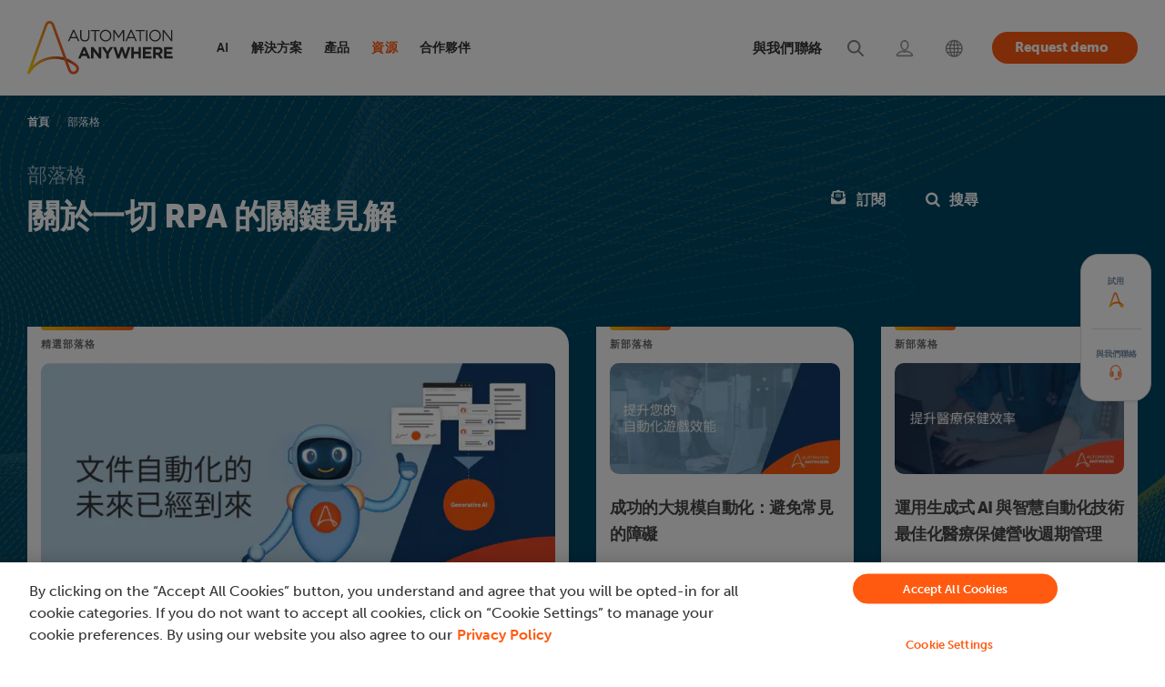

--- FILE ---
content_type: text/html; charset=UTF-8
request_url: https://www.automationanywhere.com/tw/company/blog?category=%E5%AD%B8%E7%BF%92+RPA
body_size: 28050
content:
<!DOCTYPE html>
<!--[if IE 8 ]><html class="coh-ie8"  lang="zh-tw" dir="ltr" prefix="og: https://ogp.me/ns#"> <![endif]-->
<!--[if IE 9 ]><html class="coh-ie9"  lang="zh-tw" dir="ltr" prefix="og: https://ogp.me/ns#"> <![endif]-->
<!--[if (gt IE 9)|!(IE)]><!--> <html lang="zh-tw" dir="ltr" prefix="og: https://ogp.me/ns#"> <!--<![endif]-->
<head>
    <script>
    (function(){var a=window.mutiny=window.mutiny||{};if(!window.mutiny.client){a.client={_queue:{}};var b=["identify","trackConversion"];var c=[].concat(b,["defaultOptOut","optOut","optIn"]);var d=function factory(c){return function(){for(var d=arguments.length,e=new Array(d),f=0;f<d;f++){e[f]=arguments[f]}a.client._queue[c]=a.client._queue[c]||[];if(b.includes(c)){return new Promise(function(b,d){a.client._queue[c].push({args:e,resolve:b,reject:d})})}else{a.client._queue[c].push({args:e})}}};c.forEach(function(b){a.client[b]=d(b)})}})();
    </script>
    <script data-cfasync="false" src="https://client-registry.mutinycdn.com/personalize/client/99cbd747ef35f3d3.js" integrity="sha384-ub0wZBnnALk24t36QxrvzrZPgYPEiydOml9zrsjRwEp3EnxpNe5nat3/wEPG7af4" crossorigin="anonymous" ></script>
        
  <!-- OneTrust Cookies Consent Notice start for automationanywhere.com -->
    <script type="text/javascript" src="https://cdn.cookielaw.org/consent/c1b70215-1c93-4ac6-a035-b432910f9ebc/OtAutoBlock.js"  integrity="sha384-769e7zo+r9JrWPPS/kUPr5ThzPJp+3U9VD78QybWMTU1fpnYwoO+tnIs6p/ALZd/" crossorigin="anonymous"></script>
  <script src="https://cdn.cookielaw.org/scripttemplates/otSDKStub.js" integrity="sha384-dSwLK5+rwImy8L/zbw6lO539i/QXKJFOZZljB8J//WelFZuKRVg0XC5nLzBjTy1K" crossorigin="anonymous" type="text/javascript" charset="UTF-8" data-domain-script="c1b70215-1c93-4ac6-a035-b432910f9ebc" ></script>
  <script type="text/javascript">
  function OptanonWrapper() { }
  </script>
  <!-- OneTrust Cookies Consent Notice end for automationanywhere.com -->

	<style>
	#optanon-popup-bg {
	   background: rgba(0,0,0,0.5) !important;
	}
	  
	.optanon-alert-box-wrapper .optanon-alert-box-button-middle button {
	   outline:none;
	}
	</style>
    <title>部落格 | Automation Anywhere</title>
    <meta charset="utf-8" />
<meta name="description" content="找到我們所有的近期部落格帖文並發現機器人流程自動化 (RPA) 是如何提高生產力、改善準確性與合規性，進而創造投資報酬率。" />
<meta property="og:site_name" content="Automation Anywhere" />
<meta property="og:url" content="https://www.automationanywhere.com/tw/company/blog" />
<meta property="og:title" content="部落格 | Automation Anywhere" />
<meta property="og:description" content="找到我們所有的近期部落格帖文並發現機器人流程自動化 (RPA) 是如何提高生產力、改善準確性與合規性，進而創造投資報酬率。" />
<meta property="og:image" content="https://www.automationanywhere.com/sites/default/files/images/open-graph-default1_en.jpg" />
<meta name="twitter:card" content="summary_large_image" />
<meta name="twitter:description" content="找到我們所有的近期部落格帖文並發現機器人流程自動化 (RPA) 是如何提高生產力、改善準確性與合規性，進而創造投資報酬率。" />
<meta name="twitter:title" content="部落格 | Automation Anywhere" />
<meta name="twitter:image" content="https://www.automationanywhere.com/sites/default/files/images/open-graph-default1_en.jpg" />
<meta name="MobileOptimized" content="width" />
<meta name="HandheldFriendly" content="true" />
<meta name="viewport" content="width=device-width, initial-scale=1.0" />
<meta name="robots" content="index, follow, max-snippet:-1, max-video-preview:-1, max-image-preview:large" />
<meta http-equiv="last-modified" content="2025-02-19" />
<script type="application/ld+json">{
    "@type": "Article",
    "headline": "部落格",
    "author": {
        "@type": "Organization",
        "name": "Automation Anywhere"
    },
    "publisher": {
        "@type": "Organization",
        "name": "Automation Anywhere",
        "logo": {
            "@type": "ImageObject",
            "url": "https://www.automationanywhere.com/logos/AAI_LOGO_1024.png",
            "width": "400",
            "height": "600"
        }
    },
    "mainEntityOfPage": {
        "@type": "Webpage",
        "@id": "https://www.automationanywhere.com/tw/company/blog"
    },
    "@context": "https://schema.org"
}</script>
<script type="application/ld+json">{
    "@type": "Organization",
    "@id": "https://www.automationanywhere.com/tw",
    "legalName": "Automation Anywhere, Inc.",
    "foundingDate": "2003",
    "url": "https://www.automationanywhere.com/tw",
    "description": "Discover the unparalleled capabilities of our Agentic Process Automation System, enriched with Agentic Process Automation (APA), Process Discovery, Intelligent Automation (IA), Generative AI (GenAI), Document Automation, Automation Co-Pilot, and Robotic Process Automation (RPA). As the industry\u0027s leading, cloud-native, and unified platform, Automation Anywhere solutions empower your organization to automate business processes, drive efficiency, cut costs, and unlock the full human potential of your workforce. Unleash the remarkable power of automation and supercharge team productivity.",
    "sameAs": [
        "https://www.facebook.com/AutomationAnywhereSoftware",
        "https://twitter.com/AutomationAnywh",
        "https://www.linkedin.com/company/automation-anywhere",
        "https://en.wikipedia.org/wiki/Automation_Anywhere",
        "https://www.youtube.com/automationanywhere",
        "https://www.instagram.com/automation_anywhere/",
        "https://en.wikipedia.org/wiki/Robotic_process_automation",
        "https://www.google.com/search?q=Automation+Anywhere"
    ],
    "name": "Automation Anywhere",
    "logo": "https://www.automationanywhere.com/themes/custom/aai_cohesion/logo.svg",
    "founders": [
        {
            "@type": "person",
            "name:": "Mihir Shukla"
        },
        {
            "@type": "person",
            "name:": "Neeti Mehta Shukla"
        },
        {
            "@type": "person",
            "name:": "Ankur Kothari"
        },
        {
            "@type": "person",
            "name:": "Rushabh Parmani"
        }
    ],
    "areaServed": {
        "@type": "GeoCircle",
        "geoRadius": "40,075 km",
        "geoMidpoint": {
            "@type": "GeoCoordinates",
            "latitude": "37.3974371",
            "longitude": "-128.8192107"
        }
    },
    "address": {
        "@type": "PostalAddress",
        "streetAddress": "633 River Oaks Parkway",
        "addressLocality": "California",
        "addressRegion": "CA",
        "postalCode": "95134",
        "addressCountry": "USA"
    },
    "contactPoint": [
        {
            "@type": "ContactPoint",
            "telephone": "+1-888-484-3535 x1",
            "contactType": "sales"
        },
        {
            "@type": "ContactPoint",
            "telephone": "+1-408-834-7676 x1",
            "contactType": "customer service"
        }
    ],
    "@context": "https://schema.org"
}</script>
<script type="application/ld+json">{
    "@type": "BreadcrumbList",
    "itemListElement": [
        {
            "@type": "ListItem",
            "position": 1,
            "name": "首頁",
            "item": "https://www.automationanywhere.com/tw"
        },
        {
            "@type": "ListItem",
            "position": 2,
            "name": "部落格",
            "item": "https://www.automationanywhere.com/tw/company/blog"
        }
    ],
    "@context": "https://schema.org"
}</script>
<link rel="icon" href="/themes/custom/aai_cohesion/favicon.ico" type="image/vnd.microsoft.icon" />

    <link rel="stylesheet" media="all" href="/sites/default/files/css/css_5GMufBrW8dR1WFW-g45sBO9tR42ps3XkOaG4i64sLvU.css?delta=0&amp;language=zh-tw&amp;theme=aai_cohesion&amp;include=[base64]" />
<link rel="stylesheet" media="all" href="https://cdn.jsdelivr.net/jquery.slick/1.6.0/slick.css" integrity="sha384-15uvY5+i2S8TYxd43U+tQKe816etfaw5Nuo/UuLmQutVtunPEPslyk47/prxTXI6" crossorigin="anonymous" />
<link rel="stylesheet" media="all" href="/sites/default/files/css/css_ogpSqZ1PTFFki6oKPDkZh07vEO-YSBE0zNoOreKqbjw.css?delta=2&amp;language=zh-tw&amp;theme=aai_cohesion&amp;include=[base64]" />
<link rel="stylesheet" media="all" href="/sites/default/files/css/css_3eEDtNImmviTeZyJ1W2A4YxgFOoROxO9WzeiDBSWOMI.css?delta=3&amp;language=zh-tw&amp;theme=aai_cohesion&amp;include=[base64]" />
<link rel="stylesheet" media="all" href="/sites/default/files/css/css_kGricglgoDoamQ8oR0MK3dL0TKCWdnZQaGkOIIo1mYg.css?delta=4&amp;language=zh-tw&amp;theme=aai_cohesion&amp;include=[base64]" />
<link rel="stylesheet" media="all" href="/sites/default/files/asset_injector/css/pdf_iframe_css-fd6aad2577abf3e93fbfa0bd784d47ed.css?t8ryk1" />
<link rel="stylesheet" media="all" href="/sites/default/files/css/css_lscZfoKIvl0IdqZf8aYlSkoiArNZMAjMtaZwij-26S4.css?delta=6&amp;language=zh-tw&amp;theme=aai_cohesion&amp;include=[base64]" />

    <script type="application/json" data-drupal-selector="drupal-settings-json">{"path":{"baseUrl":"\/","pathPrefix":"tw\/","currentPath":"node\/20006","currentPathIsAdmin":false,"isFront":false,"currentLanguage":"zh-tw","currentQuery":{"category":"\u5b78\u7fd2 RPA"}},"pluralDelimiter":"\u0003","suppressDeprecationErrors":true,"ajaxPageState":{"libraries":"[base64]","theme":"aai_cohesion","theme_token":null},"ajaxTrustedUrl":{"\/tw\/company\/blog":true,"#":true},"gtag":{"tagId":"","consentMode":false,"otherIds":[],"events":[],"additionalConfigInfo":[]},"gtm":{"tagId":null,"settings":{"data_layer":"dataLayer","include_classes":false,"allowlist_classes":"","blocklist_classes":"","include_environment":false,"environment_id":"","environment_token":""},"tagIds":["GTM-KJ5Z6D"]},"geo_country":"US","cohesion":{"currentAdminTheme":"gin","front_end_settings":{"global_js":{"matchHeight":null,"parallax_scrolling":null,"cohMatchHeights":null}},"google_map_api_key":"","google_map_api_key_geo":null,"animate_on_view_mobile":"ENABLED","add_animation_classes":"ENABLED","responsive_grid_settings":{"gridType":"desktop-first","columns":12,"breakpoints":{"xl":{"width":1660,"innerGutter":30,"outerGutter":30,"widthType":"fixed","previewColumns":12,"label":"Television","class":"coh-icon-television","iconHex":"F26C","boxedWidth":1600},"lg":{"width":1140,"innerGutter":30,"outerGutter":30,"widthType":"fluid","previewColumns":12,"label":"Desktop","class":"coh-icon-desktop","iconHex":"F108","boxedWidth":1080},"md":{"width":993,"innerGutter":30,"outerGutter":30,"widthType":"fluid","previewColumns":12,"label":"Laptop","class":"coh-icon-laptop","iconHex":"F109","boxedWidth":933},"sm":{"width":768,"innerGutter":30,"outerGutter":15,"widthType":"fluid","previewColumns":12,"label":"Tablet","class":"coh-icon-tablet","iconHex":"F10A","boxedWidth":738},"ps":{"width":570,"innerGutter":30,"outerGutter":15,"widthType":"fluid","previewColumns":12,"label":"Mobile landscape","class":"coh-icon-mobile-landscape","iconHex":"E91E","boxedWidth":540},"xs":{"innerGutter":30,"outerGutter":15,"previewColumns":12,"label":"Mobile","class":"coh-icon-mobile","iconHex":"F10B","boxedWidth":290,"width":320,"widthType":"fluid","mobilePlaceholderWidth":320,"mobilePlaceholderType":"fluid"}}},"use_dx8":true,"sidebar_view_style":"thumbnails","log_dx8_error":false,"error_url":"\/cohesionapi\/logger\/jserrors","dx8_content_paths":[["settings","content"],["settings","content","text"],["settings","markerInfo","text"],["settings","title"],["markup","prefix"],["markup","suffix"],["markup","attributes",["value"]],["hideNoData","hideData"],["hideNoData","hideData","text"]]},"dataLayer":{"defaultLang":"en","languages":{"en":{"id":"en","name":"English (\u82f1\u6587)","direction":"ltr","weight":-10},"pt-br":{"id":"pt-br","name":"Portugu\u00eas","direction":"ltr","weight":-9},"de":{"id":"de","name":"Deutsch","direction":"ltr","weight":-8},"ja":{"id":"ja","name":"\u65e5\u672c\u8a9e","direction":"ltr","weight":-7},"es":{"id":"es","name":"Espa\u00f1ol","direction":"ltr","weight":-6},"ko":{"id":"ko","name":"\ud55c\uad6d\uc5b4","direction":"ltr","weight":-5},"zh-hans":{"id":"zh-hans","name":"\u7b80\u4f53\u4e2d\u6587","direction":"ltr","weight":-4},"zh-tw":{"id":"zh-tw","name":"\u7e41\u9ad4\u4e2d\u6587","direction":"ltr","weight":-3},"fr":{"id":"fr","name":"Fran\u00e7ais","direction":"ltr","weight":-1},"ar":{"id":"ar","name":"\u0627\u0644\u0639\u0631\u0628\u064a\u0629","direction":"rtl","weight":0}}},"data":{"extlink":{"extTarget":true,"extTargetAppendNewWindowDisplay":true,"extTargetAppendNewWindowLabel":"(opens in a new window)","extTargetNoOverride":false,"extNofollow":false,"extTitleNoOverride":false,"extNoreferrer":true,"extFollowNoOverride":false,"extClass":"0","extLabel":"(link is external)","extImgClass":true,"extSubdomains":false,"extExclude":"https:\/\/www.automationanywhere.com","extInclude":"","extCssExclude":"#block-languageswitcher","extCssInclude":"","extCssExplicit":"","extAlert":false,"extAlertText":"This link will take you to an external web site. We are not responsible for their content.","extHideIcons":false,"mailtoClass":"mailto","telClass":"0","mailtoLabel":"(link sends email)","telLabel":"(link is a phone number)","extUseFontAwesome":false,"extIconPlacement":"before","extPreventOrphan":false,"extFaLinkClasses":"fa fa-external-link","extFaMailtoClasses":"fa fa-envelope-o","extAdditionalLinkClasses":"","extAdditionalMailtoClasses":"","extAdditionalTelClasses":"","extFaTelClasses":"fa fa-phone","allowedDomains":[],"extExcludeNoreferrer":""}},"collapsiblock":{"active_pages":false,"slide_speed":200,"cookie_lifetime":null,"switcher_enabled":null,"switcher_class":null},"viewsAjaxHistory":{"renderPageItem":0,"initialExposedInput":{"views_dom_id:6693b762b7b5564ea48a6e1315708774a5b5fd44e855ffbcd372e89bfe71549d":{"category":"\u5b78\u7fd2 RPA"}}},"views":{"ajax_path":"\/tw\/views\/ajax","ajaxViews":{"views_dom_id:6693b762b7b5564ea48a6e1315708774a5b5fd44e855ffbcd372e89bfe71549d":{"view_name":"blog_listing","view_display_id":"block_1","view_args":"","view_path":"\/node\/20006","view_base_path":null,"view_dom_id":"6693b762b7b5564ea48a6e1315708774a5b5fd44e855ffbcd372e89bfe71549d","pager_element":0}}},"better_exposed_filters":{"autosubmit_exclude_textfield":false},"aai_searchunify":{"uid":"6b3973d1-91df-11ed-b71b-0242ac120002","endpoint":"https:\/\/aa281903p.searchunify.com\/"},"user":{"uid":0,"permissionsHash":"111eecb3a6fa744c7046eb0067894cabf78526f92c3b27ca969a1dddcc0eec3f"}}</script>
<script src="/sites/default/files/js/js_b2-brL2JLhAE1ynDOG_Xkb-NrJguJwKotDgvrICTYOU.js?scope=header&amp;delta=0&amp;language=zh-tw&amp;theme=aai_cohesion&amp;include=[base64]"></script>
<script src="/modules/contrib/google_tag/js/gtag.js?t8ryk1"></script>
<script src="/modules/contrib/google_tag/js/gtm.js?t8ryk1"></script>

    <style>.ssa-instance-95094fb68a19171996cb56a0e9d0f832.coh-ce-cpt_social_links_card-fba07323 {  display: -webkit-box;  display: -webkit-flex;  display: -ms-flexbox;  display: flex;    -webkit-box-flex: 1;    -webkit-flex-grow: 1;        -ms-flex-positive: 1;            flex-grow: 1;  -webkit-box-orient: vertical;  -webkit-box-direction: normal;  -webkit-flex-direction: column;      -ms-flex-direction: column;          flex-direction: column;}.border.ssa-instance-95094fb68a19171996cb56a0e9d0f832.coh-ce-cpt_social_links_card-fba07323 {  border-width: 0.0625rem;  border-style: solid;}.color-icons.ssa-instance-95094fb68a19171996cb56a0e9d0f832.coh-ce-cpt_social_links_card-fba07323 a {  background-color: rgb(38, 163, 221);}.color-icons.ssa-instance-95094fb68a19171996cb56a0e9d0f832.coh-ce-cpt_social_links_card-fba07323 a:hover {  background-color: rgb(112, 195, 233);}.dark-icons.ssa-instance-95094fb68a19171996cb56a0e9d0f832.coh-ce-cpt_social_links_card-fba07323 a {  background-color: rgb(0, 0, 0);}.dark-icons.ssa-instance-95094fb68a19171996cb56a0e9d0f832.coh-ce-cpt_social_links_card-fba07323 a:hover {  background-color: rgb(72, 72, 72);}.light-icons.ssa-instance-95094fb68a19171996cb56a0e9d0f832.coh-ce-cpt_social_links_card-fba07323 a {  background-color: rgb(242, 242, 242);}.light-icons.ssa-instance-95094fb68a19171996cb56a0e9d0f832.coh-ce-cpt_social_links_card-fba07323 a:before {  color: rgb(38, 163, 221);}.light-icons.ssa-instance-95094fb68a19171996cb56a0e9d0f832.coh-ce-cpt_social_links_card-fba07323 a:hover {  background-color: rgb(219, 219, 220);}.light-icons.ssa-instance-95094fb68a19171996cb56a0e9d0f832.coh-ce-cpt_social_links_card-fba07323 a:hover:before {  color: rgb(38, 163, 221);}</style>
<style></style>
<style>.ssa-instance-1c4a68080387ef426f8796d7d0fad00b.coh-ce-cpt_hero_banner_resources-e6dfb0eb {    background-image: url("/sites/default/files/images/AAI/banner/blog-home-hero-banner.png");  background-position: right bottom;  background-size: cover;  background-repeat: no-repeat;  background-attachment: scroll;  position: relative;}@media (max-width: 1659px) {  .ssa-instance-1c4a68080387ef426f8796d7d0fad00b.coh-ce-cpt_hero_banner_resources-e6dfb0eb {      background-image: url("/sites/default/files/images/AAI/banner/blog-home-hero-banner.png");    background-position: right 15% bottom;    background-size: cover;    background-repeat: no-repeat;    background-attachment: scroll;  }}@media (max-width: 992px) {  .ssa-instance-1c4a68080387ef426f8796d7d0fad00b.coh-ce-cpt_hero_banner_resources-e6dfb0eb {    background-position: right 26.5% bottom;    background-size: cover;    background-repeat: no-repeat;    background-attachment: scroll;  }}@media (max-width: 569px) {  .ssa-instance-1c4a68080387ef426f8796d7d0fad00b.coh-ce-cpt_hero_banner_resources-e6dfb0eb {    background-position: right 22.5% bottom;    background-size: cover;    background-repeat: no-repeat;    background-origin: border-box;    background-clip: border-box;    background-attachment: scroll;  }}</style>
<style></style>
<style></style>
<style></style>
<style></style>
<style></style>
<style></style>
<style></style>    
    	

<script>(window.BOOMR_mq=window.BOOMR_mq||[]).push(["addVar",{"rua.upush":"false","rua.cpush":"false","rua.upre":"false","rua.cpre":"false","rua.uprl":"false","rua.cprl":"false","rua.cprf":"false","rua.trans":"","rua.cook":"false","rua.ims":"false","rua.ufprl":"false","rua.cfprl":"false","rua.isuxp":"false","rua.texp":"norulematch","rua.ceh":"false","rua.ueh":"false","rua.ieh.st":"0"}]);</script>
                              <script>!function(e){var n="https://s.go-mpulse.net/boomerang/";if("False"=="True")e.BOOMR_config=e.BOOMR_config||{},e.BOOMR_config.PageParams=e.BOOMR_config.PageParams||{},e.BOOMR_config.PageParams.pci=!0,n="https://s2.go-mpulse.net/boomerang/";if(window.BOOMR_API_key="M67S5-MF3JU-C2RKF-PBUNK-S6HDK",function(){function e(){if(!o){var e=document.createElement("script");e.id="boomr-scr-as",e.src=window.BOOMR.url,e.async=!0,i.parentNode.appendChild(e),o=!0}}function t(e){o=!0;var n,t,a,r,d=document,O=window;if(window.BOOMR.snippetMethod=e?"if":"i",t=function(e,n){var t=d.createElement("script");t.id=n||"boomr-if-as",t.src=window.BOOMR.url,BOOMR_lstart=(new Date).getTime(),e=e||d.body,e.appendChild(t)},!window.addEventListener&&window.attachEvent&&navigator.userAgent.match(/MSIE [67]\./))return window.BOOMR.snippetMethod="s",void t(i.parentNode,"boomr-async");a=document.createElement("IFRAME"),a.src="about:blank",a.title="",a.role="presentation",a.loading="eager",r=(a.frameElement||a).style,r.width=0,r.height=0,r.border=0,r.display="none",i.parentNode.appendChild(a);try{O=a.contentWindow,d=O.document.open()}catch(_){n=document.domain,a.src="javascript:var d=document.open();d.domain='"+n+"';void(0);",O=a.contentWindow,d=O.document.open()}if(n)d._boomrl=function(){this.domain=n,t()},d.write("<bo"+"dy onload='document._boomrl();'>");else if(O._boomrl=function(){t()},O.addEventListener)O.addEventListener("load",O._boomrl,!1);else if(O.attachEvent)O.attachEvent("onload",O._boomrl);d.close()}function a(e){window.BOOMR_onload=e&&e.timeStamp||(new Date).getTime()}if(!window.BOOMR||!window.BOOMR.version&&!window.BOOMR.snippetExecuted){window.BOOMR=window.BOOMR||{},window.BOOMR.snippetStart=(new Date).getTime(),window.BOOMR.snippetExecuted=!0,window.BOOMR.snippetVersion=12,window.BOOMR.url=n+"M67S5-MF3JU-C2RKF-PBUNK-S6HDK";var i=document.currentScript||document.getElementsByTagName("script")[0],o=!1,r=document.createElement("link");if(r.relList&&"function"==typeof r.relList.supports&&r.relList.supports("preload")&&"as"in r)window.BOOMR.snippetMethod="p",r.href=window.BOOMR.url,r.rel="preload",r.as="script",r.addEventListener("load",e),r.addEventListener("error",function(){t(!0)}),setTimeout(function(){if(!o)t(!0)},3e3),BOOMR_lstart=(new Date).getTime(),i.parentNode.appendChild(r);else t(!1);if(window.addEventListener)window.addEventListener("load",a,!1);else if(window.attachEvent)window.attachEvent("onload",a)}}(),"".length>0)if(e&&"performance"in e&&e.performance&&"function"==typeof e.performance.setResourceTimingBufferSize)e.performance.setResourceTimingBufferSize();!function(){if(BOOMR=e.BOOMR||{},BOOMR.plugins=BOOMR.plugins||{},!BOOMR.plugins.AK){var n=""=="true"?1:0,t="",a="clphtrqx24e2y2lib62q-f-70f6d6927-clientnsv4-s.akamaihd.net",i="false"=="true"?2:1,o={"ak.v":"39","ak.cp":"1169695","ak.ai":parseInt("698700",10),"ak.ol":"0","ak.cr":9,"ak.ipv":4,"ak.proto":"h2","ak.rid":"70e0eeb","ak.r":47767,"ak.a2":n,"ak.m":"dsca","ak.n":"essl","ak.bpcip":"18.222.121.0","ak.cport":60148,"ak.gh":"23.48.98.165","ak.quicv":"","ak.tlsv":"tls1.3","ak.0rtt":"","ak.0rtt.ed":"","ak.csrc":"-","ak.acc":"","ak.t":"1768427445","ak.ak":"hOBiQwZUYzCg5VSAfCLimQ==21aoVumci0R5FRzXFK6Q5uNOvnzOElXXy+FKLFhxvwV/qCI2yBmS7x6R1L6YJls/SlR87x5SglViRqrhGRTdu7Js6Xco+zLiSFS8nC8aS1+G5/fVZSAgtd9JYKMNYkdU3dpYDBx28AGI3LD6w5PzrcSk9e89voIItMAZPyqTi/3bbjHk9pSCrHr67ODBXB93SLJ4z6oIXlrzz5jllsoFA3E5BEC2O4bZBHhqLLrtk2joOHfTKQ29yBO9eyXzY1pL5/kP1AZ5mxQvDL6MJGCWX3O5fS8NubDOGDBghU4JBjvqZOm7ceunKuCF89N/GHhHvvZUT5l1/GB5+FGXwriMMQufykKQvZLIH+L/1mY1VpjaGIRKn5gptRl6hz7WzIF9QeU+2li9nqBLqUMeII+bZRMRlc1HtufNEivveDYpPXg=","ak.pv":"206","ak.dpoabenc":"","ak.tf":i};if(""!==t)o["ak.ruds"]=t;var r={i:!1,av:function(n){var t="http.initiator";if(n&&(!n[t]||"spa_hard"===n[t]))o["ak.feo"]=void 0!==e.aFeoApplied?1:0,BOOMR.addVar(o)},rv:function(){var e=["ak.bpcip","ak.cport","ak.cr","ak.csrc","ak.gh","ak.ipv","ak.m","ak.n","ak.ol","ak.proto","ak.quicv","ak.tlsv","ak.0rtt","ak.0rtt.ed","ak.r","ak.acc","ak.t","ak.tf"];BOOMR.removeVar(e)}};BOOMR.plugins.AK={akVars:o,akDNSPreFetchDomain:a,init:function(){if(!r.i){var e=BOOMR.subscribe;e("before_beacon",r.av,null,null),e("onbeacon",r.rv,null,null),r.i=!0}return this},is_complete:function(){return!0}}}}()}(window);</script></head>
<body data-node-id="20006" class="path-node page-node-type-landing-page">
<noscript><iframe src="https://www.googletagmanager.com/ns.html?id=GTM-KJ5Z6D"
                  height="0" width="0" style="display:none;visibility:hidden"></iframe></noscript>

  <div class="dialog-off-canvas-main-canvas" data-off-canvas-main-canvas>
               <header class="coh-container ssa-component coh-component ssa-component-instance-50732bb0-3cda-4e88-818d-91b3e08bb850 coh-component-instance-50732bb0-3cda-4e88-818d-91b3e08bb850 site-header     coh-style-focusable-content coh-style-header-style coh-ce-cpt_aai_site_header-f7c26810" >  <div class="coh-container coh-container-boxed" > <div class="coh-row coh-row-xl coh-row-visible-xl" data-coh-row-match-heights="{&quot;xl&quot;:{&quot;target&quot;:&quot;none&quot;}}"> <div class="coh-row-inner coh-ce-cpt_aai_site_header-c6638c7f"> <div class="coh-column nav-logo-box coh-visible-xs coh-col-xs-12 coh-visible-ps coh-col-ps-12 coh-visible-xl coh-col-xl-2" >  <div class="coh-container nav-logo-wrap" >  <a href="https://www.automationanywhere.com/tw" class="coh-link header-logo" title="Automation Anywhere" target="_self" >  <img class="coh-image coh-image-responsive-xl" width="180" height="65" src="/sites/default/files/images/default-images/logo-aa-new.svg" alt="Automation Anywhere" /> </a> </div>  <button class="coh-button mb-nav-toggle coh-interaction" data-interaction-modifiers="[{&quot;modifierType&quot;:&quot;&quot;,&quot;interactionScope&quot;:&quot;document&quot;}]" id="nav-toggle" data-coh-settings='{ "xl":{"buttonAnimation":[{"animationType":"none"}]} }' type="button">Open</button> </div> <div class="coh-column main-navbar coh-visible-xs coh-col-xs-12 coh-visible-ps coh-col-ps-12 coh-visible-xl coh-col-xl-10" id="topNavbar" > <div class="coh-row coh-row-xl coh-row-visible-xl" data-coh-row-match-heights="{&quot;xl&quot;:{&quot;target&quot;:&quot;none&quot;}}"> <div class="coh-row-inner"> <div class="coh-column utility-nav coh-ce-cpt_aai_site_header-34e92463 coh-visible-sm coh-col-sm-12 coh-visible-lg coh-col-lg-6 coh-visible-xl coh-col-xl-5" >        <button class="coh-button nav-close coh-interaction" data-interaction-modifiers="[{&quot;modifierType&quot;:&quot;&quot;,&quot;interactionScope&quot;:&quot;document&quot;}]" data-coh-settings='{ "xl":{"buttonAnimation":[{"animationType":"none"}]} }' type="button"> </button>   <ul class="coh-menu-list-container coh-unordered-list menu-level-1 coh-ce-2a457eb9"><li class="coh-menu-list-item myaccount utility-nav-item coh-ce-afc4c970 js-coh-menu-item" data-coh-settings='{"xl":"hidden"}' >   <a href="https://idp.automationanywhere.com/s/login/?language=en_US"   data-coh-settings='{ "xl":{"link_interaction":"click-through-to-link"},"sm":{"link_interaction":"toggle-on-click","animationType":"blind","animationDirection":"up","animationEasing":"easeInOutCubic","animationTarget":".menu-level-2-wrapper","animationDuration":300} }' class="coh-link utility-nav-link coh-ce-7603bfd js-coh-menu-item-link" >  <span class="coh-inline-element ut-link-text">登入</span>  <span class="coh-inline-element active">       <article >  <img class="coh-image coh-image-responsive-xl" src="https://www.automationanywhere.com/sites/default/files/2022-08/header-login-icon-active%20%281%29.svg" title="Login" alt="Login" /> </article> 
 </span> </a>  <div class="coh-container menu-level-2-wrapper" >  <div class="coh-container coh-container-boxed" >    </div> </div></li><li class="coh-menu-list-item search utility-nav-item coh-ce-afc4c970 js-coh-menu-item" data-coh-settings='{"xl":"hidden"}' >   <a href="/tw/search"   data-coh-settings='{ "xl":{"link_interaction":"click-through-to-link"},"sm":{"link_interaction":"toggle-on-click","animationType":"blind","animationDirection":"up","animationEasing":"easeInOutCubic","animationTarget":".menu-level-2-wrapper","animationDuration":300} }' class="coh-link utility-nav-link coh-ce-7603bfd js-coh-menu-item-link search" >  <span class="coh-inline-element ut-link-text">Search</span>  <span class="coh-inline-element active">       <article >  <img class="coh-image coh-image-responsive-xl" src="https://www.automationanywhere.com/sites/default/files/2022-08/header-search-icon-active.svg" title="Search" alt="Search" /> </article> 
 </span> </a>  <div class="coh-container menu-level-2-wrapper" >  <div class="coh-container coh-container-boxed" >    </div> </div></li><li class="coh-menu-list-item contactNav utility-nav-item coh-ce-afc4c970 js-coh-menu-item has-children" data-coh-settings='{"xl":"hidden"}' >   <a href="/tw/contact-us"   data-coh-settings='{ "xl":{"link_interaction":"click-through-to-link"},"sm":{"link_interaction":"toggle-on-click","animationType":"blind","animationDirection":"up","animationEasing":"easeInOutCubic","animationTarget":".menu-level-2-wrapper","animationDuration":300} }' class="coh-link utility-nav-link coh-ce-7603bfd js-coh-menu-item-link" >  <span class="coh-inline-element ut-link-text">與我們聯絡</span>  <span class="coh-inline-element active">       <article >  <img class="coh-image coh-image-responsive-xl" src="https://www.automationanywhere.com/sites/default/files/images/header-support-new-icon_en.svg" title="Support" alt="Support" /> </article> 
 </span> </a>  <div class="coh-container menu-level-2-wrapper" >  <div class="coh-container coh-container-boxed" >   <ul class="coh-menu-list-container coh-unordered-list menu-level-2 coh-ce-41faece7"><li class="coh-menu-list-item  coh-ce-4c431097 js-coh-menu-item" data-coh-settings='{"xl":"hidden"}' > <div class="coh-container ut-nav-icon-box" >  <span class="coh-inline-element active">       <article >  <img class="coh-image coh-image-responsive-xl" src="https://www.automationanywhere.com/sites/default/files/images/nav-talk-to-sales-icon_en.svg" title="Talk to Sales" alt="Talk to Sales" /> </article> 
 </span>    <a href="/tw/talk-to-sales"   data-coh-settings='{ "xl":{"link_interaction":"toggle-on-hover","animationType":"none"} }' class="coh-link utility-nav-sublink coh-ce-5d9b5c92 js-coh-menu-item-link contactconLink" >聯繫銷售人員</a> </div>  <p class="coh-paragraph" >有任何問題嗎？我們的團隊在此提供協助，引導您踏上自動化旅程。</p></li><li class="coh-menu-list-item  coh-ce-4c431097 js-coh-menu-item" data-coh-settings='{"xl":"hidden"}' > <div class="coh-container ut-nav-icon-box" >  <span class="coh-inline-element active">       <article >  <img class="coh-image coh-image-responsive-xl" src="https://www.automationanywhere.com/sites/default/files/images/nav-tech-support-icon_en.svg" title="Technical Support" alt="Technical Support" /> </article> 
 </span>    <a href="/tw/customer-support"   data-coh-settings='{ "xl":{"link_interaction":"toggle-on-hover","animationType":"none"} }' class="coh-link utility-nav-sublink coh-ce-5d9b5c92 js-coh-menu-item-link" >技術支援</a> </div>  <p class="coh-paragraph" >探索專為符合您業務需求所設計的支援計劃。</p></li><li class="coh-menu-list-item  coh-ce-4c431097 js-coh-menu-item" data-coh-settings='{"xl":"hidden"}' > <div class="coh-container ut-nav-icon-box" >  <span class="coh-inline-element active">       <article >  <img class="coh-image coh-image-responsive-xl" src="https://www.automationanywhere.com/sites/default/files/images/nav-contact-us-icon_en.svg" title="Contact Us" alt="Contact Us" /> </article> 
 </span>    <a href="/tw/contact-us"   data-coh-settings='{ "xl":{"link_interaction":"toggle-on-hover","animationType":"none"} }' class="coh-link utility-nav-sublink coh-ce-5d9b5c92 js-coh-menu-item-link" >與我們聯絡</a> </div>  <p class="coh-paragraph" >有什麼可以為您效勞的嗎？</p></li></ul>   </div> </div></li></ul>    <div class="coh-container langselector is-collapsed coh-ce-ee9cb6c0" >  <div class="coh-container language-icon-globe langouter coh-ce-bc6cd88f coh-container-boxed" >  <img class="coh-image coh-ce-7569396c coh-image-responsive-xl" src="/sites/default/files/images/lang-globe-icon-new.svg" alt="Language Selector" />  <p class="coh-paragraph coh-ce-4f9132ca" >繁體中文</p> </div>  <div class="coh-container language-container-dropdown" >  <div class="coh-container language-close coh-ce-d87b9bd0 coh-container-boxed" >  <p class="coh-paragraph coh-ce-4f9132ca" >關閉</p> </div>  <div class="coh-container coh-container-boxed" >  <div class="coh-block language-block-dropdown"> <div class="language-switcher-language-url" id="block-languageswitcher" role="navigation">
  
    
      <ul class="links"><li class='en '>
          <a href="https://www.automationanywhere.com/company/blog"  class='language-link '>English</a>
        </li><li class='pt-br '>
          <a href="https://www.automationanywhere.com/br/company/blog"  class='language-link '>Português</a>
        </li><li class='de '>
          <a href="https://www.automationanywhere.com/de/company/blog"  class='language-link '>Deutsch</a>
        </li><li class='ja '>
          <a href="https://www.automationanywhere.com/jp/company/blog"  class='language-link '>日本語</a>
        </li><li class='es '>
          <a href="https://www.automationanywhere.com/la/company/blog"  class='language-link '>Español</a>
        </li><li class='ko '>
          <a href="https://www.automationanywhere.com/kr/company/blog"  class='language-link '>한국어</a>
        </li><li class='zh-tw is-active'>
          <a href="https://www.automationanywhere.com/tw/company/blog"  class='language-link is-active'>繁體中文</a>
        </li><li class='fr '>
          <a href="https://www.automationanywhere.com/fr/company/blog"  class='language-link '>Français</a>
        </li><li class='ar '>
          <a href="https://www.automationanywhere.com/ae/company/blog"  class='language-link '>العربية</a>
        </li></ul>
  </div>
 </div> </div> </div> </div>  <div class="coh-container utility-navbtn" >  <a href="/tw/request-live-demo" class="coh-link utility-nav-link coh-style-solid-orange-button" title="Request demo" target="_self" >Request demo</a> </div> 
 </div> <div class="coh-column primary-menu coh-ce-cpt_aai_site_header-c3d81c64 coh-visible-sm coh-col-sm-12 coh-visible-lg coh-col-lg-6 coh-visible-xl coh-col-xl-7" >        <ul class="coh-menu-list-container coh-unordered-list menu-level-1 coh-ce-646fa54d"><li class="coh-menu-list-item aiNav narrow-nav single-col-nav nav-head coh-ce-71c1a106 js-coh-menu-item has-children" data-coh-settings='{"xl":"hidden"}' >    <a href="https://www.automationanywhere.com/ai"   data-coh-settings='{ "xl":{"link_interaction":"click-through-to-link"},"sm":{"link_interaction":"toggle-on-click-hide-siblings","animationType":"fade","animationEasing":"easeInOutCubic","animationTarget":".menu-level-2-wrapper","animationDuration":300},"ps":{"link_interaction":"toggle-on-click","animationType":"fade","animationEasing":"linear","animationTarget":".menu-level-2-wrapper","animationDuration":400} }' class="coh-link nav-head-link js-coh-menu-item-link" >AI</a>  <div class="coh-container menu-level-2-wrapper" >  <div class="coh-container coh-ce-bdab5edc coh-container-boxed" > <div class="coh-row coh-row-xl coh-row-visible-xl" data-coh-row-match-heights="{&quot;xl&quot;:{&quot;target&quot;:&quot;none&quot;}}"> <div class="coh-row-inner">       <div class="coh-column featured-wrap coh-visible-sm coh-col-sm-6 coh-visible-xl coh-col-xl-3" >    
            <div>    <div class="coh-wysiwyg" >    <p><a class="subNavLink has-subLinks featured-sub-nav nav-sublink" href="https://www.automationanywhere.com/ai" title="務實不炒作的 AI">務實不炒作的 AI</a> <span class="link-description">從試點階段到全面部署，我們的專家將與您合作，確保實現實際且可重複的成果。</span> <a class="nav-link-wrap" href="https://www.automationanywhere.com/ai">開始使用</a></p><p><a class="coh-link coh-style-solid-orange-button nav-ft-cta-btn" href="https://www.automationanywhere.com/ai/get-started" title="開始使用">開始使用</a></p> </div> 
</div>
       </div>  <div class="coh-column link-list-wrap coh-visible-sm coh-col-sm-12 coh-col-sm-push-0 coh-col-sm-pull-0 coh-col-sm-offset-0 coh-visible-xl coh-col-xl-6" >   <ul class="coh-menu-list-container coh-unordered-list menu-level-2 coh-ce-41faece7"><li class="coh-menu-list-item  column-list-wrap coh-ce-4c431097 js-coh-menu-item has-children" data-coh-settings='{"xl":"hidden"}' > <div class="coh-container nav-icon-box" >  <span class="coh-inline-element active">    </span> </div>      <span    data-coh-settings='{ "xl":{"link_interaction":"toggle-on-hover","animationType":"none"} }' class="coh-link coh-ce-5d9b5c92 js-coh-menu-item-link col-nav-title" title="Automation Anywhere AI">Automation Anywhere AI</span>     <ul class="coh-menu-list-container coh-unordered-list"><li class="coh-menu-list-item  js-coh-menu-item" data-coh-settings='{"xl":"hidden"}' >  <a href="https://www.automationanywhere.com/ai/in-action"   data-coh-settings='{ "xl":{"link_interaction":"click-through-to-link"} }' class="coh-link js-coh-menu-item-link" title="AI 實際運作">AI 實際運作</a>  </li><li class="coh-menu-list-item  js-coh-menu-item" data-coh-settings='{"xl":"hidden"}' >  <a href="https://www.automationanywhere.com/ai/technology"   data-coh-settings='{ "xl":{"link_interaction":"click-through-to-link"} }' class="coh-link js-coh-menu-item-link" title="科技">科技</a>  </li></ul>  </li></ul>    <div class="coh-container nav-bottom-bar-wrap inner-bottom-links-bar" >     </div> </div> </div> </div> </div> </div></li><li class="coh-menu-list-item solutionsNav narrow-nav nav-head coh-ce-71c1a106 js-coh-menu-item has-children" data-coh-settings='{"xl":"hidden"}' >    <a href="/tw/solutions"   data-coh-settings='{ "xl":{"link_interaction":"click-through-to-link"},"sm":{"link_interaction":"toggle-on-click-hide-siblings","animationType":"fade","animationEasing":"easeInOutCubic","animationTarget":".menu-level-2-wrapper","animationDuration":300},"ps":{"link_interaction":"toggle-on-click","animationType":"fade","animationEasing":"linear","animationTarget":".menu-level-2-wrapper","animationDuration":400} }' class="coh-link nav-head-link js-coh-menu-item-link" >解決方案</a>  <div class="coh-container menu-level-2-wrapper" >  <div class="coh-container coh-ce-bdab5edc coh-container-boxed" > <div class="coh-row coh-row-xl coh-row-visible-xl" data-coh-row-match-heights="{&quot;xl&quot;:{&quot;target&quot;:&quot;none&quot;}}"> <div class="coh-row-inner">       <div class="coh-column featured-wrap coh-visible-sm coh-col-sm-6 coh-visible-xl coh-col-xl-3" >    
            <div>    <div class="coh-wysiwyg" >    <p class="ft-nav-title">精選代理解決方案</p><p class="feat-list-item"><a class="subNavLink has-subLinks featured-sub-nav nav-sublink" href="/solutions/agentic-solutions/accounts-payable" title="應付帳款">應付帳款</a> <span class="link-description">發票自動化 – 免設定。 無程式碼。 效果立現。</span> <a class="nav-link-wrap" href="/solutions/agentic-solutions/accounts-payable">深入了解</a></p><p class="feat-list-item"><a class="subNavLink has-subLinks featured-sub-nav nav-sublink" href="/solutions/agentic-solutions/customer-onboarding" title="客戶引導">客戶引導</a> <span class="link-description">擴展 KYC/AML 工作流程。</span> <a class="nav-link-wrap" href="/solutions/agentic-solutions/customer-onboarding">深入了解</a></p><p class="feat-list-item"><a class="subNavLink has-subLinks featured-sub-nav nav-sublink" href="/solutions/agentic-solutions/customer-support" title="客戶支援">客戶支援</a> <span class="link-description">即使在高峰負載時，也要讓佇列繼續進行。</span> <a class="nav-link-wrap" href="/solutions/agentic-solutions/customer-support">深入了解</a></p><p class="feat-list-item"><a class="subNavLink has-subLinks featured-sub-nav nav-sublink" href="/solutions/agentic-solutions/healthcare-rcm" title="醫療保健業 RCM">醫療保健業 RCM</a> <span class="link-description">自動化運作的營收週期管理。</span> <a class="nav-link-wrap" href="/solutions/agentic-solutions/healthcare-rcm">深入了解</a></p> </div> 
</div>
       </div>  <div class="coh-column link-list-wrap coh-visible-sm coh-col-sm-12 coh-col-sm-push-0 coh-col-sm-pull-0 coh-col-sm-offset-0 coh-visible-xl coh-col-xl-6" >   <ul class="coh-menu-list-container coh-unordered-list menu-level-2 coh-ce-41faece7"><li class="coh-menu-list-item  column-list-wrap coh-ce-4c431097 js-coh-menu-item has-children" data-coh-settings='{"xl":"hidden"}' > <div class="coh-container nav-icon-box" >  <span class="coh-inline-element active">    </span> </div>      <span    data-coh-settings='{ "xl":{"link_interaction":"toggle-on-hover","animationType":"none"} }' class="coh-link coh-ce-5d9b5c92 js-coh-menu-item-link col-nav-title" title="按產業分">按產業分</span>     <ul class="coh-menu-list-container coh-unordered-list"><li class="coh-menu-list-item  js-coh-menu-item" data-coh-settings='{"xl":"hidden"}' >  <a href="/tw/solutions/financial-services"   data-coh-settings='{ "xl":{"link_interaction":"click-through-to-link"} }' class="coh-link js-coh-menu-item-link" title="金融服務">金融服務</a>  </li><li class="coh-menu-list-item  js-coh-menu-item" data-coh-settings='{"xl":"hidden"}' >  <a href="/tw/solutions/healthcare"   data-coh-settings='{ "xl":{"link_interaction":"click-through-to-link"} }' class="coh-link js-coh-menu-item-link" title="醫療保健">醫療保健</a>  </li><li class="coh-menu-list-item  js-coh-menu-item" data-coh-settings='{"xl":"hidden"}' >  <a href="/tw/solutions/life-sciences"   data-coh-settings='{ "xl":{"link_interaction":"click-through-to-link"} }' class="coh-link js-coh-menu-item-link" title="生命科學">生命科學</a>  </li><li class="coh-menu-list-item  js-coh-menu-item" data-coh-settings='{"xl":"hidden"}' >  <a href="/tw/solutions/manufacturing"   data-coh-settings='{ "xl":{"link_interaction":"click-through-to-link"} }' class="coh-link js-coh-menu-item-link" title="製造">製造</a>  </li></ul>  </li><li class="coh-menu-list-item  column-list-wrap coh-ce-4c431097 js-coh-menu-item has-children" data-coh-settings='{"xl":"hidden"}' > <div class="coh-container nav-icon-box" >  <span class="coh-inline-element active">    </span> </div>      <span    data-coh-settings='{ "xl":{"link_interaction":"toggle-on-hover","animationType":"none"} }' class="coh-link coh-ce-5d9b5c92 js-coh-menu-item-link col-nav-title" title="按職能分">按職能分</span>     <ul class="coh-menu-list-container coh-unordered-list"><li class="coh-menu-list-item  js-coh-menu-item" data-coh-settings='{"xl":"hidden"}' >  <a href="/tw/solutions/customer-service"   data-coh-settings='{ "xl":{"link_interaction":"click-through-to-link"} }' class="coh-link js-coh-menu-item-link" title="客戶服務">客戶服務</a>  </li><li class="coh-menu-list-item  js-coh-menu-item" data-coh-settings='{"xl":"hidden"}' >  <a href="/tw/solutions/finance-accounting"   data-coh-settings='{ "xl":{"link_interaction":"click-through-to-link"} }' class="coh-link js-coh-menu-item-link" title="財務與會計">財務與會計</a>  </li><li class="coh-menu-list-item  js-coh-menu-item" data-coh-settings='{"xl":"hidden"}' >  <a href="/tw/solutions/human-resources"   data-coh-settings='{ "xl":{"link_interaction":"click-through-to-link"} }' class="coh-link js-coh-menu-item-link" title="人力資源">人力資源</a>  </li><li class="coh-menu-list-item  js-coh-menu-item" data-coh-settings='{"xl":"hidden"}' >  <a href="/tw/solutions/it"   data-coh-settings='{ "xl":{"link_interaction":"click-through-to-link"} }' class="coh-link js-coh-menu-item-link" title="IT">IT</a>  </li><li class="coh-menu-list-item  js-coh-menu-item" data-coh-settings='{"xl":"hidden"}' >  <a href="/tw/node/35536"   data-coh-settings='{ "xl":{"link_interaction":"click-through-to-link"} }' class="coh-link js-coh-menu-item-link" title="Service Operations">Service Operations</a>  </li><li class="coh-menu-list-item  js-coh-menu-item" data-coh-settings='{"xl":"hidden"}' >  <a href="/tw/solutions/shared-services"   data-coh-settings='{ "xl":{"link_interaction":"click-through-to-link"} }' class="coh-link js-coh-menu-item-link" title="共享服務和運作">共享服務和運作</a>  </li></ul>  </li><li class="coh-menu-list-item nav-bottom-link column-list-wrap coh-ce-4c431097 js-coh-menu-item" data-coh-settings='{"xl":"hidden"}' > <div class="coh-container nav-icon-box" >  <span class="coh-inline-element active">    </span> </div>    <a href="/tw/solutions"   data-coh-settings='{ "xl":{"link_interaction":"toggle-on-hover","animationType":"none"} }' class="coh-link coh-ce-5d9b5c92 js-coh-menu-item-link" title="檢視所有解決方案">檢視所有解決方案</a>     </li></ul>    <div class="coh-container nav-bottom-bar-wrap inner-bottom-links-bar" >     </div> </div> </div> </div> </div> </div></li><li class="coh-menu-list-item productsNav narrow-nav nav-head coh-ce-71c1a106 js-coh-menu-item has-children" data-coh-settings='{"xl":"hidden"}' >    <a href="/tw/products"   data-coh-settings='{ "xl":{"link_interaction":"click-through-to-link"},"sm":{"link_interaction":"toggle-on-click-hide-siblings","animationType":"fade","animationEasing":"easeInOutCubic","animationTarget":".menu-level-2-wrapper","animationDuration":300},"ps":{"link_interaction":"toggle-on-click","animationType":"fade","animationEasing":"linear","animationTarget":".menu-level-2-wrapper","animationDuration":400} }' class="coh-link nav-head-link js-coh-menu-item-link" >產品</a>  <div class="coh-container menu-level-2-wrapper" >  <div class="coh-container coh-ce-bdab5edc coh-container-boxed" > <div class="coh-row coh-row-xl coh-row-visible-xl" data-coh-row-match-heights="{&quot;xl&quot;:{&quot;target&quot;:&quot;none&quot;}}"> <div class="coh-row-inner">       <div class="coh-column featured-wrap coh-visible-sm coh-col-sm-6 coh-visible-xl coh-col-xl-3" >    
            <div>    <div class="coh-wysiwyg" >    <p class="ft-nav-title">平台功能</p><ul class="ft-link-list"><li><a href="/products/mozart-orchestrator" title="Mozart Orchestrator">Mozart Orchestrator</a></li><li><a href="/products/process-reasoning-engine" title="流程推理引擎">流程推理引擎</a></li></ul> </div> 
</div>
       </div>  <div class="coh-column link-list-wrap coh-visible-sm coh-col-sm-12 coh-col-sm-push-0 coh-col-sm-pull-0 coh-col-sm-offset-0 coh-visible-xl coh-col-xl-6" >   <ul class="coh-menu-list-container coh-unordered-list menu-level-2 coh-ce-41faece7"><li class="coh-menu-list-item  column-list-wrap coh-ce-4c431097 js-coh-menu-item has-children" data-coh-settings='{"xl":"hidden"}' > <div class="coh-container nav-icon-box" >  <span class="coh-inline-element active">    </span> </div>      <span    data-coh-settings='{ "xl":{"link_interaction":"toggle-on-hover","animationType":"none"} }' class="coh-link coh-ce-5d9b5c92 js-coh-menu-item-link col-nav-title" title="代理程式流程自動化 (APA)">代理程式流程自動化 (APA)</span>     <ul class="coh-menu-list-container coh-unordered-list"><li class="coh-menu-list-item  js-coh-menu-item" data-coh-settings='{"xl":"hidden"}' >  <a href="/tw/products/agentic-process-automation-system"   data-coh-settings='{ "xl":{"link_interaction":"click-through-to-link"} }' class="coh-link js-coh-menu-item-link" title="什麼是 APA？">什麼是 APA？</a>  </li><li class="coh-menu-list-item  js-coh-menu-item" data-coh-settings='{"xl":"hidden"}' >  <a href="/tw/node/35726"   data-coh-settings='{ "xl":{"link_interaction":"click-through-to-link"} }' class="coh-link js-coh-menu-item-link" title="AI Agent Studio">AI Agent Studio</a>  </li><li class="coh-menu-list-item  js-coh-menu-item" data-coh-settings='{"xl":"hidden"}' >  <a href="/tw/products/automation-co-pilot"   data-coh-settings='{ "xl":{"link_interaction":"click-through-to-link"} }' class="coh-link js-coh-menu-item-link" title="Automation Co-Pilot">Automation Co-Pilot</a>  </li><li class="coh-menu-list-item  js-coh-menu-item" data-coh-settings='{"xl":"hidden"}' >  <a href="/tw/node/35721"   data-coh-settings='{ "xl":{"link_interaction":"click-through-to-link"} }' class="coh-link js-coh-menu-item-link" title="Automator AI">Automator AI</a>  </li><li class="coh-menu-list-item sparkle-nav js-coh-menu-item" data-coh-settings='{"xl":"hidden"}' >  <a href="/tw/products/document-automation"   data-coh-settings='{ "xl":{"link_interaction":"click-through-to-link"} }' class="coh-link js-coh-menu-item-link" title="Document Automation">Document Automation</a>  </li><li class="coh-menu-list-item  js-coh-menu-item" data-coh-settings='{"xl":"hidden"}' >  <a href="/tw/products/process-discovery"   data-coh-settings='{ "xl":{"link_interaction":"click-through-to-link"} }' class="coh-link js-coh-menu-item-link" title="Process Discovery">Process Discovery</a>  </li></ul>  </li><li class="coh-menu-list-item  column-list-wrap coh-ce-4c431097 js-coh-menu-item has-children" data-coh-settings='{"xl":"hidden"}' > <div class="coh-container nav-icon-box" >  <span class="coh-inline-element active">    </span> </div>      <span    data-coh-settings='{ "xl":{"link_interaction":"toggle-on-hover","animationType":"none"} }' class="coh-link coh-ce-5d9b5c92 js-coh-menu-item-link col-nav-title" title="機器人流程自動化 (RPA)">機器人流程自動化 (RPA)</span>     <ul class="coh-menu-list-container coh-unordered-list"><li class="coh-menu-list-item  js-coh-menu-item" data-coh-settings='{"xl":"hidden"}' >  <a href="/tw/node/38341"   data-coh-settings='{ "xl":{"link_interaction":"click-through-to-link"} }' class="coh-link js-coh-menu-item-link" title="什麼是 RPA？">什麼是 RPA？</a>  </li><li class="coh-menu-list-item  js-coh-menu-item" data-coh-settings='{"xl":"hidden"}' >  <a href="/tw/products/automation-workspace"   data-coh-settings='{ "xl":{"link_interaction":"click-through-to-link"} }' class="coh-link js-coh-menu-item-link" title="Automation Workspace">Automation Workspace</a>  </li><li class="coh-menu-list-item  js-coh-menu-item" data-coh-settings='{"xl":"hidden"}' >  <a href="/tw/products/coe-manager"   data-coh-settings='{ "xl":{"link_interaction":"click-through-to-link"} }' class="coh-link js-coh-menu-item-link" title="CoE Manager">CoE Manager</a>  </li><li class="coh-menu-list-item  js-coh-menu-item" data-coh-settings='{"xl":"hidden"}' >  <a href="https://www.automationanywhere.com/products/cloud-service"   data-coh-settings='{ "xl":{"link_interaction":"click-through-to-link"} }' class="coh-link js-coh-menu-item-link" title="Cloud Service">Cloud Service</a>  </li><li class="coh-menu-list-item  js-coh-menu-item" data-coh-settings='{"xl":"hidden"}' >  <a href="/tw/products/citizen-developers"   data-coh-settings='{ "xl":{"link_interaction":"click-through-to-link"} }' class="coh-link js-coh-menu-item-link" title="公民開發者">公民開發者</a>  </li></ul>  </li><li class="coh-menu-list-item nav-bottom-link column-list-wrap coh-ce-4c431097 js-coh-menu-item" data-coh-settings='{"xl":"hidden"}' > <div class="coh-container nav-icon-box" >  <span class="coh-inline-element active">    </span> </div>    <a href="/tw/products"   data-coh-settings='{ "xl":{"link_interaction":"toggle-on-hover","animationType":"none"} }' class="coh-link coh-ce-5d9b5c92 js-coh-menu-item-link" title="檢視所有產品">檢視所有產品</a>     </li></ul>    <div class="coh-container nav-bottom-bar-wrap inner-bottom-links-bar" >     </div> </div> </div> </div> </div> </div></li><li class="coh-menu-list-item resourcesNav nav-head coh-ce-71c1a106 js-coh-menu-item has-children in-active-trail" data-coh-settings='{"xl":"hidden"}' >    <a href="/tw/resources"   data-coh-settings='{ "xl":{"link_interaction":"click-through-to-link"},"sm":{"link_interaction":"toggle-on-click-hide-siblings","animationType":"fade","animationEasing":"easeInOutCubic","animationTarget":".menu-level-2-wrapper","animationDuration":300},"ps":{"link_interaction":"toggle-on-click","animationType":"fade","animationEasing":"linear","animationTarget":".menu-level-2-wrapper","animationDuration":400} }' class="coh-link nav-head-link js-coh-menu-item-link" >資源</a>  <div class="coh-container menu-level-2-wrapper" >  <div class="coh-container coh-ce-bdab5edc coh-container-boxed" > <div class="coh-row coh-row-xl coh-row-visible-xl" data-coh-row-match-heights="{&quot;xl&quot;:{&quot;target&quot;:&quot;none&quot;}}"> <div class="coh-row-inner">   <div class="coh-column nav-bottom-bar-wrap coh-visible-xl coh-col-xl-12" >    
            <div>    <div class="coh-wysiwyg" >    <div class="nav-bottom-bar-module resources"><p><span>取得 Community Edition：</span> 利用雲端式 Community Edition 免費存取自動化的所有功能，立即開始自動化。</p><p><a class="coh-link coh-style-solid-orange-button nav-bb-btn-link" href="/tw/products/enterprise/community-edition" title="展開您的自動化旅程">展開您的自動化旅程</a></p></div> </div> 
</div>
       </div>    <div class="coh-column intro-link-wrap coh-visible-sm coh-col-sm-6 coh-visible-xl coh-col-xl-3" >    
            <div>   <div class="coh-wysiwyg" >    <p class="ft-nav-title">Automation 101</p><p class="intro-link-inner-box"><a class="subNavLink nav-sublink" href="/tw/rpa/intelligent-automation" title="什麼是智慧自動化？">什麼是智慧自動化？</a> <a class="subNavLink nav-sublink" href="/tw/rpa/robotic-process-automation" title="什麼是機器人流程自動化 (RPA)？">什麼是機器人流程自動化 (RPA)？</a> <a class="subNavLink nav-sublink" href="/tw/rpa/intelligent-document-processing" title="什麼是智慧文件處理 (IDP)？">什麼是智慧文件處理 (IDP)？</a> <a class="subNavLink nav-sublink" href="/tw/rpa/process-intelligence" title="什麼是流程智慧？">什麼是流程智慧？</a> <a class="subNavLink nav-sublink" href="/tw/rpa/process-discovery" title="什麼是 Process Discovery？">什麼是 Process Discovery？</a></p><p class="intro-bottom-link"><a class="subNavLink nav-sublink" href="/tw/rpa" title="探索 Automation 101 主題">探索 Automation 101 主題</a></p> </div> 
</div>
       </div>    <div class="coh-column featured-wrap coh-visible-sm coh-col-sm-6 coh-visible-xl coh-col-xl-3" >    
            <div>    <div class="coh-wysiwyg" >    <p class="ft-nav-title">精選</p><p><img alt="Gartner" height="138" src="/sites/default/files/images/gartner-promo-nav-img_en.png" width="300"> <a class="subNavLink nav-sublink" href="/lp/gartner-magic-quadrant">獲評為 2025 年 Gartner® 魔力象限™ RPA 領域領導者。</a><span class="link-description">連續七年獲評為領導者</span> <a class="featured-cta-link nav-sublink" href="/lp/gartner-magic-quadrant" title="下載報告">下載報告</a> <a class="nav-link-wrap" href="/lp/gartner-magic-quadrant">下載報告</a></p> </div> 
</div>
       </div>  <div class="coh-column link-list-wrap coh-visible-sm coh-col-sm-12 coh-col-sm-push-0 coh-col-sm-pull-0 coh-col-sm-offset-0 coh-visible-xl coh-col-xl-6" >   <ul class="coh-menu-list-container coh-unordered-list menu-level-2 coh-ce-41faece7"><li class="coh-menu-list-item  column-list-wrap coh-ce-4c431097 js-coh-menu-item has-children in-active-trail" data-coh-settings='{"xl":"hidden"}' > <div class="coh-container nav-icon-box" >  <span class="coh-inline-element active">    </span> </div>      <span    data-coh-settings='{ "xl":{"link_interaction":"toggle-on-hover","animationType":"none"} }' class="coh-link coh-ce-5d9b5c92 js-coh-menu-item-link col-nav-title col-nav-title col-nav-title col-nav-title col-nav-title col-nav-title col-nav-title col-nav-title col-nav-title" title="成為專家">成為專家</span>     <ul class="coh-menu-list-container coh-unordered-list"><li class="coh-menu-list-item  js-coh-menu-item is-active in-active-trail" data-coh-settings='{"xl":"hidden"}' >  <a href="/tw/company/blog"   data-coh-settings='{ "xl":{"link_interaction":"click-through-to-link"} }' class="coh-link js-coh-menu-item-link" title="部落格">部落格</a>  </li><li class="coh-menu-list-item  js-coh-menu-item" data-coh-settings='{"xl":"hidden"}' >  <a href="/tw/node/38936"   data-coh-settings='{ "xl":{"link_interaction":"click-through-to-link"} }' class="coh-link js-coh-menu-item-link" title="Demo Library">Demo Library</a>  </li><li class="coh-menu-list-item  js-coh-menu-item" data-coh-settings='{"xl":"hidden"}' >  <a href="/tw/resources/events"   data-coh-settings='{ "xl":{"link_interaction":"click-through-to-link"} }' class="coh-link js-coh-menu-item-link" title="活動">活動</a>  </li><li class="coh-menu-list-item  js-coh-menu-item" data-coh-settings='{"xl":"hidden"}' >  <a href="/tw/resources/analyst-reports"   data-coh-settings='{ "xl":{"link_interaction":"click-through-to-link"} }' class="coh-link js-coh-menu-item-link" title="研究與分析師報告">研究與分析師報告</a>  </li><li class="coh-menu-list-item  js-coh-menu-item" data-coh-settings='{"xl":"hidden"}' >  <a href="https://www.automationanywhere.com/resources/use-case"   data-coh-settings='{ "xl":{"link_interaction":"click-through-to-link"} }' class="coh-link js-coh-menu-item-link" title="使用案例">使用案例</a>  </li><li class="coh-menu-list-item  js-coh-menu-item" data-coh-settings='{"xl":"hidden"}' >  <a href="/tw/resources/webinars"   data-coh-settings='{ "xl":{"link_interaction":"click-through-to-link"} }' class="coh-link js-coh-menu-item-link" title="網路研討會">網路研討會</a>  </li><li class="coh-menu-list-item  js-coh-menu-item" data-coh-settings='{"xl":"hidden"}' >  <a href="/tw/resources/customer-stories"   data-coh-settings='{ "xl":{"link_interaction":"click-through-to-link"} }' class="coh-link js-coh-menu-item-link" title="客戶案例">客戶案例</a>  </li></ul>  </li><li class="coh-menu-list-item  column-list-wrap coh-ce-4c431097 js-coh-menu-item has-children" data-coh-settings='{"xl":"hidden"}' > <div class="coh-container nav-icon-box" >  <span class="coh-inline-element active">    </span> </div>      <span    data-coh-settings='{ "xl":{"link_interaction":"toggle-on-hover","animationType":"none"} }' class="coh-link coh-ce-5d9b5c92 js-coh-menu-item-link col-nav-title col-nav-title col-nav-title col-nav-title col-nav-title col-nav-title col-nav-title col-nav-title col-nav-title" title="開發人員工具">開發人員工具</span>     <ul class="coh-menu-list-container coh-unordered-list"><li class="coh-menu-list-item  js-coh-menu-item" data-coh-settings='{"xl":"hidden"}' >  <a href="https://community.automationanywhere.com"   data-coh-settings='{ "xl":{"link_interaction":"click-through-to-link"} }' class="coh-link js-coh-menu-item-link " title="社群">社群</a>  </li><li class="coh-menu-list-item  js-coh-menu-item" data-coh-settings='{"xl":"hidden"}' >  <a href="https://pathfinder.automationanywhere.com"   data-coh-settings='{ "xl":{"link_interaction":"click-through-to-link"} }' class="coh-link js-coh-menu-item-link apf-res-link apf-res-link apf-res-link apf-res-link apf-res-link apf-res-link apf-res-link apf-res-link apf-res-link" title="Pathfinder">Pathfinder</a>  </li><li class="coh-menu-list-item  js-coh-menu-item" data-coh-settings='{"xl":"hidden"}' >  <a href="https://docs.automationanywhere.com/"   data-coh-settings='{ "xl":{"link_interaction":"click-through-to-link"} }' class="coh-link js-coh-menu-item-link " title="產品文件">產品文件</a>  </li><li class="coh-menu-list-item  js-coh-menu-item" data-coh-settings='{"xl":"hidden"}' >  <a href="https://pathfinder.automationanywhere.com/university"   data-coh-settings='{ "xl":{"link_interaction":"click-through-to-link"} }' class="coh-link js-coh-menu-item-link" title="University">University</a>  </li></ul>  </li><li class="coh-menu-list-item  column-list-wrap coh-ce-4c431097 js-coh-menu-item has-children" data-coh-settings='{"xl":"hidden"}' > <div class="coh-container nav-icon-box" >  <span class="coh-inline-element active">    </span> </div>      <span    data-coh-settings='{ "xl":{"link_interaction":"toggle-on-hover","animationType":"none"} }' class="coh-link coh-ce-5d9b5c92 js-coh-menu-item-link col-nav-title col-nav-title col-nav-title col-nav-title col-nav-title col-nav-title col-nav-title col-nav-title col-nav-title" title="取得支援">取得支援</span>     <ul class="coh-menu-list-container coh-unordered-list"><li class="coh-menu-list-item  js-coh-menu-item" data-coh-settings='{"xl":"hidden"}' >  <a href="https://apeople.automationanywhere.com"   data-coh-settings='{ "xl":{"link_interaction":"click-through-to-link"} }' class="coh-link js-coh-menu-item-link " title="A-People 支援">A-People 支援</a>  </li><li class="coh-menu-list-item  js-coh-menu-item" data-coh-settings='{"xl":"hidden"}' >  <a href="/tw/customer-support"   data-coh-settings='{ "xl":{"link_interaction":"click-through-to-link"} }' class="coh-link js-coh-menu-item-link ts-cust-link" title="技術支援">技術支援</a>  </li></ul>  </li><li class="coh-menu-list-item nav-bottom-link column-list-wrap coh-ce-4c431097 js-coh-menu-item" data-coh-settings='{"xl":"hidden"}' > <div class="coh-container nav-icon-box" >  <span class="coh-inline-element active">    </span> </div>    <a href="/tw/resources"   data-coh-settings='{ "xl":{"link_interaction":"toggle-on-hover","animationType":"none"} }' class="coh-link coh-ce-5d9b5c92 js-coh-menu-item-link" title="檢視所有資源">檢視所有資源</a>     </li></ul>    <div class="coh-container nav-bottom-bar-wrap inner-bottom-links-bar" >     </div> </div> </div> </div> </div> </div></li><li class="coh-menu-list-item partnersNav narrow-nav no-bottom-link nav-head coh-ce-71c1a106 js-coh-menu-item has-children" data-coh-settings='{"xl":"hidden"}' >    <a href="https://www.automationanywhere.com/partners/find-a-partner"   data-coh-settings='{ "xl":{"link_interaction":"click-through-to-link"},"sm":{"link_interaction":"toggle-on-click-hide-siblings","animationType":"fade","animationEasing":"easeInOutCubic","animationTarget":".menu-level-2-wrapper","animationDuration":300},"ps":{"link_interaction":"toggle-on-click","animationType":"fade","animationEasing":"linear","animationTarget":".menu-level-2-wrapper","animationDuration":400} }' class="coh-link nav-head-link js-coh-menu-item-link" >合作夥伴</a>  <div class="coh-container menu-level-2-wrapper" >  <div class="coh-container coh-ce-bdab5edc coh-container-boxed" > <div class="coh-row coh-row-xl coh-row-visible-xl" data-coh-row-match-heights="{&quot;xl&quot;:{&quot;target&quot;:&quot;none&quot;}}"> <div class="coh-row-inner">       <div class="coh-column featured-wrap coh-visible-sm coh-col-sm-6 coh-visible-xl coh-col-xl-3" >    
            <div>    <div class="coh-wysiwyg" >    <p><a class="subNavLink has-subLinks featured-sub-nav nav-sublink" href="/partners/find-a-partner">尋找 Automation Anywhere 的合作夥伴</a> <span class="link-description">探索我們的全球可信任合作夥伴網路，為您的自動化旅程提供支援。</span> <a class="featured-cta-link featured-sub-nav nav-sublink" href="/partners/find-a-partner">尋找合作夥伴</a> <a class="nav-link-wrap" href="/partners/find-a-partner">尋找合作夥伴</a></p> </div> 
</div>
       </div>  <div class="coh-column link-list-wrap coh-visible-sm coh-col-sm-12 coh-col-sm-push-0 coh-col-sm-pull-0 coh-col-sm-offset-0 coh-visible-xl coh-col-xl-6" >   <ul class="coh-menu-list-container coh-unordered-list menu-level-2 coh-ce-41faece7"><li class="coh-menu-list-item  column-list-wrap coh-ce-4c431097 js-coh-menu-item has-children" data-coh-settings='{"xl":"hidden"}' > <div class="coh-container nav-icon-box" >  <span class="coh-inline-element active">    </span> </div>      <span    data-coh-settings='{ "xl":{"link_interaction":"toggle-on-hover","animationType":"none"} }' class="coh-link coh-ce-5d9b5c92 js-coh-menu-item-link col-nav-title col-nav-title col-nav-title col-nav-title col-nav-title col-nav-title col-nav-title col-nav-title col-nav-title" title="尋找合作夥伴">尋找合作夥伴</span>     <ul class="coh-menu-list-container coh-unordered-list"><li class="coh-menu-list-item  js-coh-menu-item" data-coh-settings='{"xl":"hidden"}' >  <a href="https://www.automationanywhere.com/partners/find-a-partner"   data-coh-settings='{ "xl":{"link_interaction":"click-through-to-link"} }' class="coh-link js-coh-menu-item-link" title="合作夥伴目錄">合作夥伴目錄</a>  </li></ul>  </li><li class="coh-menu-list-item  column-list-wrap coh-ce-4c431097 js-coh-menu-item has-children" data-coh-settings='{"xl":"hidden"}' > <div class="coh-container nav-icon-box" >  <span class="coh-inline-element active">    </span> </div>      <span    data-coh-settings='{ "xl":{"link_interaction":"toggle-on-hover","animationType":"none"} }' class="coh-link coh-ce-5d9b5c92 js-coh-menu-item-link col-nav-title col-nav-title col-nav-title col-nav-title col-nav-title col-nav-title col-nav-title col-nav-title col-nav-title" title="適用於合作夥伴">適用於合作夥伴</span>     <ul class="coh-menu-list-container coh-unordered-list"><li class="coh-menu-list-item  js-coh-menu-item" data-coh-settings='{"xl":"hidden"}' >  <a href="/tw/partners/become-a-partner"   data-coh-settings='{ "xl":{"link_interaction":"click-through-to-link"} }' class="coh-link js-coh-menu-item-link" title="加入合作夥伴的行列">加入合作夥伴的行列</a>  </li><li class="coh-menu-list-item  js-coh-menu-item" data-coh-settings='{"xl":"hidden"}' >  <a href="/tw/partners/partner-portal"   data-coh-settings='{ "xl":{"link_interaction":"click-through-to-link"} }' class="coh-link js-coh-menu-item-link" title="合作夥伴入口網站">合作夥伴入口網站</a>  </li></ul>  </li></ul>    <div class="coh-container nav-bottom-bar-wrap inner-bottom-links-bar" >     </div> </div> </div> </div> </div> </div></li></ul>   
     <div class="coh-wysiwyg">
<div id="auto" style="display:none"><div ng-controller="SearchautoController"><div bind-html-compile="autocompleteHtml" showclearicons="true">&nbsp;</div><div class="close-Button" ng-click="hideBox()" role="button" tabindex="0"><svg fill="none" height="12" viewbox="0 0 12 12" width="12" xmlns="http://www.w3.org/2000/svg"> <path d="M10.8466 0L11.436 0.58939L0.58939 11.4352L0 10.8462L10.8466 0Z" fill="#757575"></path> <path d="M0.58939 0L11.436 10.8458L10.8466 11.4356L0 0.589807L0.58939 0Z" fill="#757575"></path> </svg></div></div></div>
</div>

 </div> </div> </div> </div> </div> </div> </div> </header> 
  <div class="coh-container page-main coh-ce-6f78460f" >   <div>
    <div data-drupal-messages-fallback class="hidden"></div><div id="block-mainpagecontent-2">
  
    
      <article>

  
    

  
  <div>
    
            <div>        <div class="coh-container coh-style-blog-home-page-style" >                   <div class="coh-container ssa-component coh-component ssa-component-instance-b44304fb-7bd5-4599-bab7-45032bb86510 coh-component-instance-b44304fb-7bd5-4599-bab7-45032bb86510 coh-style-hero-banner-height-resources coh-style-hero-banner-theme-dark ssa-instance-1c4a68080387ef426f8796d7d0fad00b coh-ce-cpt_hero_banner_resources-e6dfb0eb" >  <div class="coh-container resources-hero-banner coh-ce-cpt_hero_banner_resources-85507811 coh-container-boxed" >   <ul class="coh-breadcrumb show coh-ce-cpt_hero_banner_resources-480c284a">  <li>  <a href="/tw">首頁</a>  </li>  <li>  部落格  </li>  </ul>   <div class="coh-container res-banner-inner-wrap coh-ce-cpt_hero_banner_resources-f1f3e13d" >  <div class="coh-container banner-left-box coh-ce-cpt_hero_banner_resources-33df628f" >   <h1 class="coh-heading coh-ce-cpt_hero_banner_resources-97a25287"  > 部落格 </h1>     <p class="coh-paragraph coh-ce-cpt_hero_banner_resources-e8062f6b"  >關於一切 RPA 的關鍵見解</p>    </div>  <div class="coh-container banner-right-box coh-ce-cpt_hero_banner_resources-519a145b" >    <div class="coh-wysiwyg banner-tags-data-right"  >    <p><a class="blg-subscribe" data-dialog-options="{&quot;width&quot;:400}" data-dialog-type="modal" data-uid="0" data-utype="blog" href="javascript:void(0);"><img alt="Subscribe" data-entity-type="file" height="16" src="/sites/default/files/images/subscribe-icon.svg" width="16"> 訂閱</a> <a class="search-link" href="/tw/company/blog/browse">搜尋</a></p> </div>  </div> </div>  <div class="coh-container drop-zone-content" >   <div class="coh-row coh-row-xl coh-row-visible-xl" data-coh-row-match-heights="{&quot;xl&quot;:{&quot;target&quot;:&quot;none&quot;}}"> <div class="coh-row-inner coh-style-blog-card"> <div class="coh-column big-banner-card coh-visible-xs coh-col-xs-12 coh-col-xs-push-0 coh-col-xs-pull-0 coh-col-xs-offset-0 coh-visible-ps coh-col-ps-12 coh-visible-sm coh-col-sm-12 coh-visible-xl coh-col-xl-6" >  <div class="coh-block"> <div class="views-element-container" id="block-views-block-feature-blog-block-1">
  
    
      <div><div class="js-view-dom-id-c2043c365fa9031a315b1142c4e60c5b032875c011703cc8adbd4fe540b8c0a0">
  
  
  

  
  
  

      <div class="views-row"><div class="views-field views-field-field-category"><div class="field-content">		
<div class="blog-card blg-content feature-blog featured-1 editor-pick-1" >
    		<p class="feature-blg">精選部落格</p>
	        <div class="blog-card-bg-box">
		<div class="blog-card-img">
           <a href="https://www.automationanywhere.com/tw/company/blog/automation-ai/revolutionizing-intelligent-document-processing-rise-generative-ai-and-large-language-models" title="智慧文件處理革命：生成式 AI 與大型語言模型的興起"><img src="https://www.automationanywhere.com/sites/default/files/styles/medium_765x370/public/images/blog-doc-automation_tw.png?itok=-_GNh4PZ" alt="智慧文件處理革命：生成式 AI 與大型語言模型的興起" ></a>
        </div> 
    </div>
        <div class="blog-card-info-box">
        <h3 class="views-field-title"><a href="/tw/company/blog/automation-ai/revolutionizing-intelligent-document-processing-rise-generative-ai-and-large-language-models">智慧文件處理革命：生成式 AI 與大型語言模型的興起</a></h3>
        <div class="card-links">
							<p>2024 年 3 月 19 日</p>
			            <a href="/tw/company/blog/browse?category[0]=%E8%87%AA%E5%8B%95%E5%8C%96%20%2B%20AI" title="自動化 + AI">自動化 + AI</a>
        </div>
        <div class="views-field views-field-intro-content">
			<div class="field-content">瞭解 AI 的最新突破性發展 (如生成式 AI) 如何徹底改變文件處理方式，將先前不可能做到的自動化工作轉變為可能。運用這些最新進展，進一步自動化文件。</div>
		</div>
    </div>
</div>

</div></div></div>

    

  
  

  
  
</div>
</div>

  </div>
 </div>  <div class="coh-block">  </div> </div> <div class="coh-column sm-banner-card coh-visible-xs coh-col-xs-12 coh-visible-ps coh-col-ps-12 coh-visible-sm coh-col-sm-12 coh-visible-xl coh-col-xl-6" >  <div class="coh-block"> <div class="views-element-container" id="block-views-block-non-feature-blog-block-2">
  
    
      <div><div class="js-view-dom-id-3d34b82e655dc2787a12595fed3e20a32cb235584280aaa494455067c0b3867e">
  
  
  

  
  
  

      <div class="views-row"><div class="views-field views-field-field-category"><div class="field-content">		
<div class="blog-card blg-content new-blog featured-0 editor-pick-0" >
    		<p class="feature-blg">新部落格</p>
	        <div class="blog-card-bg-box">
        <div class="blog-card-img">
           <a href="https://www.automationanywhere.com/tw/company/blog/thought-leadership/automation-success-scale-avoiding-common-hurdles" title="成功的大規模自動化：避免常見的障礙">
           			<img src="https://www.automationanywhere.com/sites/default/files/styles/thumbnail_320x160/public/images/blog-elevate-your_tw.jpg?itok=GIvIZN6r" alt="成功的大規模自動化：避免常見的障礙" >
		   		   </a>
        </div> 
    </div>
        <div class="blog-card-info-box">
        <h3 class="views-field-title"><a href="/tw/company/blog/thought-leadership/automation-success-scale-avoiding-common-hurdles">成功的大規模自動化：避免常見的障礙</a></h3>
        <div class="card-links">
							<p>2024 年 3 月 7 日</p>
			            <a href="/tw/company/blog/browse?category[0]=%E6%80%9D%E8%80%83%E9%A0%98%E5%B0%8E%E5%8A%9B" title="思考領導力">思考領導力</a>
        </div>
            </div>
</div>

</div></div></div>
    <div class="views-row"><div class="views-field views-field-field-category"><div class="field-content">		
<div class="blog-card blg-content new-blog featured-1 editor-pick-1" >
    		<p class="feature-blg">新部落格</p>
	        <div class="blog-card-bg-box">
        <div class="blog-card-img">
           <a href="https://www.automationanywhere.com/tw/company/blog/automation-ai/optimizing-healthcare-revenue-cycle-management-generative-ai-and-intelligent-automation" title="運用生成式 AI 與智慧自動化技術最佳化醫療保健營收週期管理">
           			<img src="https://www.automationanywhere.com/sites/default/files/styles/thumbnail_320x160/public/images/blog-healthcare_tw.png.jpg?itok=Sx8v6jIs" alt="運用生成式 AI 與智慧自動化技術最佳化醫療保健營收週期管理" >
		   		   </a>
        </div> 
    </div>
        <div class="blog-card-info-box">
        <h3 class="views-field-title"><a href="/tw/company/blog/automation-ai/optimizing-healthcare-revenue-cycle-management-generative-ai-and-intelligent-automation">運用生成式 AI 與智慧自動化技術最佳化醫療保健營收週期管理</a></h3>
        <div class="card-links">
							<p>2024 年 2 月 22 日</p>
			            <a href="/tw/company/blog/browse?category[0]=%E8%87%AA%E5%8B%95%E5%8C%96%20%2B%20AI" title="自動化 + AI">自動化 + AI</a>
        </div>
            </div>
</div>

</div></div></div>
    <div class="views-row"><div class="views-field views-field-field-category"><div class="field-content">		
<div class="blog-card blg-content new-blog featured-1 editor-pick-1" >
    		<p class="feature-blg">新部落格</p>
	        <div class="blog-card-bg-box">
        <div class="blog-card-img">
           <a href="https://www.automationanywhere.com/tw/company/blog/automation-ai/toast-innovation-how-drinking-our-own-champagne-shaped-our-generative-ai" title="為創新舉杯：「喝自己釀的香檳」如何形塑生成式 AI 冒險">
           			<img src="https://www.automationanywhere.com/sites/default/files/styles/thumbnail_320x160/public/images/blog_genai_010224_tw_0.png?itok=hrDu9ZHO" alt="為創新舉杯：「喝自己釀的香檳」如何形塑生成式 AI 冒險" >
		   		   </a>
        </div> 
    </div>
        <div class="blog-card-info-box">
        <h3 class="views-field-title"><a href="/tw/company/blog/automation-ai/toast-innovation-how-drinking-our-own-champagne-shaped-our-generative-ai">為創新舉杯：「喝自己釀的香檳」如何形塑生成式 AI 冒險</a></h3>
        <div class="card-links">
							<p>2024 年 2 月 1 日</p>
			            <a href="/tw/company/blog/browse?category[0]=%E8%87%AA%E5%8B%95%E5%8C%96%20%2B%20AI" title="自動化 + AI">自動化 + AI</a>
        </div>
            </div>
</div>

</div></div></div>
    <div class="views-row"><div class="views-field views-field-field-category"><div class="field-content">		
<div class="blog-card blg-content new-blog featured-0 editor-pick-1" >
    		<p class="feature-blg">新部落格</p>
	        <div class="blog-card-bg-box">
        <div class="blog-card-img">
           <a href="https://www.automationanywhere.com/tw/company/blog/product-insights/automation-360-v31-next-gen-features-unlock-ai" title="Automation 360 v.31 透過新一代功能釋放 AI 威力">
           			<img src="https://www.automationanywhere.com/sites/default/files/styles/thumbnail_320x160/public/images/blog-img-v31-release-31release-blog_tw.png?itok=mgNP4r5P" alt="Automation 360 v.31 透過新一代功能釋放 AI 威力" >
		   		   </a>
        </div> 
    </div>
        <div class="blog-card-info-box">
        <h3 class="views-field-title"><a href="/tw/company/blog/product-insights/automation-360-v31-next-gen-features-unlock-ai">Automation 360 v.31 透過新一代功能釋放 AI 威力</a></h3>
        <div class="card-links">
							<p>2024 年 1 月 12 日</p>
			            <a href="/tw/company/blog/browse?category[0]=%E7%94%A2%E5%93%81%E6%B4%9E%E8%A6%8B" title="產品洞見">產品洞見</a>
        </div>
            </div>
</div>

</div></div></div>

    

  
  

  
  
</div>
</div>

  </div>
 </div> </div> </div> </div>   </div> </div> </div> 
 <div class="coh-container coh-container-boxed" > <div class="coh-row coh-row-xl coh-row-visible-xl" data-coh-row-match-heights="{&quot;xl&quot;:{&quot;target&quot;:&quot;none&quot;}}"> <div class="coh-row-inner"> <div class="coh-column coh-col-xl coh-col-xl-push-0 coh-col-xl-pull-0 coh-col-xl-offset-0" >  <div class="coh-block editor-pick-wrap"> <div class="views-element-container" id="block-views-block-editor-pick-block-2">
  
      <h2>Editor Picks</h2>
    
      <div><div class="js-view-dom-id-1f587aad62b6f7b9079b9c08a85c19e83698ae226794407a323b74a86b3106ef">
  
  
  

  
  
  

      <div class="views-row"><div class="views-field views-field-field-category"><div class="field-content"><div class="views-row editior-pick-blog feature-1">	
	<div class="views-field views-field-title">
		<span class="field-content"><a href="/tw/company/blog/automation-ai/revolutionizing-intelligent-document-processing-rise-generative-ai-and-large-language-models">智慧文件處理革命：生成式 AI 與大型語言模型的興起</a></span>
	</div>
	<div class="views-field views-field-field-category">
		<div class="field-content">
			<a href="/tw/company/blog/browse?category[0]=%E8%87%AA%E5%8B%95%E5%8C%96%20%2B%20AI" title="自動化 + AI">自動化 + AI</a>
		</div>
	</div>
</div></div></div></div>
    <div class="views-row"><div class="views-field views-field-field-category"><div class="field-content"><div class="views-row editior-pick-blog feature-1">	
	<div class="views-field views-field-title">
		<span class="field-content"><a href="/tw/company/blog/automation-ai/optimizing-healthcare-revenue-cycle-management-generative-ai-and-intelligent-automation">運用生成式 AI 與智慧自動化技術最佳化醫療保健營收週期管理</a></span>
	</div>
	<div class="views-field views-field-field-category">
		<div class="field-content">
			<a href="/tw/company/blog/browse?category[0]=%E8%87%AA%E5%8B%95%E5%8C%96%20%2B%20AI" title="自動化 + AI">自動化 + AI</a>
		</div>
	</div>
</div></div></div></div>
    <div class="views-row"><div class="views-field views-field-field-category"><div class="field-content"><div class="views-row editior-pick-blog feature-1">	
	<div class="views-field views-field-title">
		<span class="field-content"><a href="/tw/company/blog/product-insights/when-it-comes-ai-platforms-matter">說到 AI，平台很重要</a></span>
	</div>
	<div class="views-field views-field-field-category">
		<div class="field-content">
			<a href="/tw/company/blog/browse?category[0]=%E7%94%A2%E5%93%81%E6%B4%9E%E8%A6%8B" title="產品洞見">產品洞見</a>
		</div>
	</div>
</div></div></div></div>
    <div class="views-row"><div class="views-field views-field-field-category"><div class="field-content"><div class="views-row editior-pick-blog feature-1">	
	<div class="views-field views-field-title">
		<span class="field-content"><a href="/tw/company/blog/rpa-thought-leadership/top-generative-ai-use-cases-it-and-beyond">IT 及其他領域的生成式 AI 主要使用案例</a></span>
	</div>
	<div class="views-field views-field-field-category">
		<div class="field-content">
			<a href="/tw/company/blog/browse?category[0]=%E6%80%9D%E8%80%83%E9%A0%98%E5%B0%8E%E5%8A%9B" title="思考領導力">思考領導力</a>
		</div>
	</div>
</div></div></div></div>

    

  
  

  
  
</div>
</div>

  </div>
 </div> </div> </div> </div>  <div class="coh-block"> <div class="views-element-container" id="block-views-block-blog-listing-block-1">
  
    
      <div>         <div  class="view view-blog-listing view-id-blog_listing view-display-id- js-view-dom-id-6693b762b7b5564ea48a6e1315708774a5b5fd44e855ffbcd372e89bfe71549d coh-view"  >   <div> <div class="coh-view-contents views-infinite-scroll-content-wrapper clearfix" data-drupal-views-infinite-scroll-content-wrapper>  <div class="coh-container coh-style-top-search-bar-style" > <div class="coh-row coh-row-xl coh-row-visible-xl" data-coh-row-match-heights="{&quot;xl&quot;:{&quot;target&quot;:&quot;none&quot;}}"> <div class="coh-row-inner mob-filter-btn"> <div class="coh-column coh-visible-xl coh-col-xl-12" >  <a href="javascript:void(0)" class="coh-link coh-style-dropdown-link" target="_self" >過濾博客</a> </div> </div> </div> <div class="coh-row coh-row-xl coh-row-visible-xl" data-coh-row-match-heights="{&quot;xl&quot;:{&quot;target&quot;:&quot;none&quot;}}"> <div class="coh-row-inner head-searching-bar mobile-filter-block">  <div class="coh-container coh-full-width coh-container-boxed" > <div class="coh-row coh-row-xl coh-row-visible-xl" data-coh-row-match-heights="{&quot;xl&quot;:{&quot;target&quot;:&quot;none&quot;}}"> <div class="coh-row-inner"> <div class="coh-column coh-visible-ps coh-col-ps-12 coh-col-ps-push-0 coh-col-ps-pull-0 coh-col-ps-offset-0 coh-col-xl" >  <div class="coh-block"> <div class="asset-search" data-drupal-selector="asset-search" id="block-searchblock">
  
    
      <div class="disabled-form-submit"><form action="#" method="post" id="asset-search" accept-charset="UTF-8">
  <div class="js-form-item form-item js-form-type-search form-type-search js-form-item-search form-item-search">
      <label for="asset-search-form">搜尋</label>
        <input autocomplete="off" data-drupal-selector="asset-search-form" type="search" id="asset-search-form" name="search" value="" size="15" maxlength="64" placeholder="搜尋" class="form-search" />

      <span class="field-suffix"><span class="search-btn"></span></span>
        </div>
<span id="suggesstion-box"></span>
</form>
</div>
  </div>
 </div> </div> </div> </div> <div class="coh-column coh-visible-xl coh-col-xl-12" >  <div class="coh-block cat-filter-section"> <div class="views-exposed-form bef-exposed-form" data-bef-auto-submit-full-form="" data-bef-auto-submit="" data-bef-auto-submit-delay="500" data-bef-auto-submit-minimum-length="3" data-drupal-selector="views-exposed-form-blog-listing-block-1" id="block-exposedformblog-listingblock-1">
  
    
      <form action="/tw/company/blog" method="get" id="views-exposed-form-blog-listing-block-1" accept-charset="UTF-8">
  <div class="js-form-item form-item js-form-type-textfield form-type-textfield js-form-item-search form-item-search">
      <label for="edit-search--2">Search</label>
        <input placeholder="Search" data-drupal-selector="edit-search" type="text" id="edit-search--2" name="search" value="" size="30" maxlength="128" class="form-text" />

        </div>
<div class="js-form-item form-item js-form-type-select form-type-select js-form-item-category form-item-category">
      <label for="edit-category--2">類別</label>
        <div class="bef-links-use-ajax bef-links" data-drupal-selector="edit-category" id="edit-category--2" name="category">
                      <ul>

<li><a href="/tw/company/blog?category=All" id="edit-category-all" name="category[All]" class="bef-link">全部</a>

                        
<li><a href="/tw/company/blog?category=%E5%85%AC%E5%8F%B8%E6%96%B0%E8%81%9E" id="edit-category-3801" name="category[公司新聞]" class="bef-link">公司新聞</a>

                        
<li><a href="/tw/company/blog?category=%E8%87%AA%E5%8B%95%E5%8C%96%20%2B%20AI" id="edit-category-5936" name="category[自動化 + AI]" class="bef-link">自動化 + AI</a>

                        
<li><a href="/tw/company/blog?category=%E4%BC%81%E6%A5%AD%E6%96%87%E5%8C%96" id="edit-category-3816" name="category[企業文化]" class="bef-link">企業文化</a>

                        
<li><a href="/tw/company/blog?category=%E4%B8%80%E8%88%AC%E6%8A%80%E8%A1%93" id="edit-category-3826" name="category[一般技術]" class="bef-link">一般技術</a>

                        
<li><a href="/tw/company/blog?category=%E5%AD%B8%E7%BF%92%20RPA" id="edit-category-3811" name="category[學習 RPA]" class="bef-link bef-link--selected">學習 RPA</a>

                        
<li><a href="/tw/company/blog?category=%E7%94%A2%E5%93%81%E6%B4%9E%E8%A6%8B" id="edit-category-3806" name="category[產品洞見]" class="bef-link">產品洞見</a>

                        
<li><a href="/tw/company/blog?category=%E6%80%9D%E8%80%83%E9%A0%98%E5%B0%8E%E5%8A%9B" id="edit-category-3821" name="category[思考領導力]" class="bef-link">思考領導力</a>

        </li></ul>
        </div>

        </div>
<input data-drupal-selector="edit-page" type="hidden" name="page" value="1" />
<div data-drupal-selector="edit-actions" class="form-actions js-form-wrapper form-wrapper" id="edit-actions--2"><input data-bef-auto-submit-click="" class="js-hide button js-form-submit form-submit" data-drupal-selector="edit-submit-blog-listing-2" type="submit" id="edit-submit-blog-listing--2" value="Apply" />
</div>


</form>

  </div>
 </div> </div> </div> </div> </div> </div> <div class="coh-row coh-row-xl coh-row-visible-xl" data-coh-row-match-heights="{&quot;xl&quot;:{&quot;target&quot;:&quot;none&quot;}}"> <div class="coh-row-inner scroll-spacing coh-style-blog-card">      <div class="coh-column coh-ce-1397bef coh-visible-xs coh-col-xs-12 coh-visible-ps coh-col-ps-6 coh-visible-sm coh-col-sm-6 coh-col-sm-push-0 coh-col-sm-pull-0 coh-col-sm-offset-0 coh-visible-md coh-col-md-4 coh-visible-xl coh-col-xl-4" >              <div class="views-field views-field-field-category"><div class="field-content"><div class="blog-card blg-content featured-0 editor-pick-0" >
    <div class="blog-card-bg-box">
		        <div class="blog-card-img">
           <img src="https://www.automationanywhere.com/sites/default/files/styles/thumbnail_454x220/public/images/connect-now_tw.jpg?itok=ohHJ3IAM" alt="物聯網技術的運作方式與益處 " >
        </div>  
         
        <div class="author-img">
            <a href="/tw/company/blog/author/automation-anywhere-staff" title="Automation Anywhere 員工">
            				<img src="/sites/default/files/styles/thumbnail_64x64_/public/images/easyblog_avatar/default-blogger_en.png?itok=kan4aII5" width="64" height="64" alt="Automation Anywhere 員工" loading="lazy" class="coh-lazy-loaded" data-was-processed="true">
						</a>
        </div>
    </div>
    <div class="blog-card-info-box">
        <h3><a href="/tw/company/blog/learn-rpa/iot-technology-how-it-works-and-its-benefits">物聯網技術的運作方式與益處 </a></h3>
        <div class="card-links">
							<p>2023 年 2 月 3 日</p>
			            <a href="/tw/company/blog/browse?category[0]=%E5%AD%B8%E7%BF%92%20RPA" title="學習 RPA">學習 RPA</a>
        </div>
    </div>
    <a class="boxWrapLink" href="/tw/company/blog/learn-rpa/iot-technology-how-it-works-and-its-benefits" title="物聯網技術的運作方式與益處 "></a>
</div>

</div></div>
<script type="application/ld+json">
{
"@context": "http://schema.org",
"mainEntityOfPage": "https://www.automationanywhere.com/tw/company/blog/learn-rpa/iot-technology-how-it-works-and-its-benefits",
"@type": "BlogPosting",
"headline": "IoT Technology—How It Works and Its Benefits",
"image": " https://www.automationanywhere.com/sites/default/files/styles/thumbnail_454x220/public/images/connect-now_tw.jpg?itok=ohHJ3IAM",
"genre": "學習 RPA",
"publisher": {
	"@type": "Organization",
	"name": "Automation Anywhere",
	"logo": {
      "@type": "ImageObject",
      "url": "https://www.automationanywhere.com/images/AAI_LOGO_1024.png"
    }
},
"datePublished": "2023-02-03",
"dateCreated": "2023-02-03",
"dateModified": "2023-02-03",
"description": "IoT is a growing field of technology that refers to the expanding network of physical devices embedded with electronics. These devices can be thought of as tiny computers constantly communicating with one another, broadcasting data about their conditions and operations, helping people make informed decisions, and improving performance.",
"author": {
	"@type": "Person",
	"name": "Automation Anywhere 員工"

	,"image": "https:/www.automationanywhere.com/tw/sites/default/files/images/easyblog_avatar/default-blogger_en.png"

}
}
</script>

       </div>      <div class="coh-column coh-ce-1397bef coh-visible-xs coh-col-xs-12 coh-visible-ps coh-col-ps-6 coh-visible-sm coh-col-sm-6 coh-col-sm-push-0 coh-col-sm-pull-0 coh-col-sm-offset-0 coh-visible-md coh-col-md-4 coh-visible-xl coh-col-xl-4" >              <div class="views-field views-field-field-category"><div class="field-content"><div class="blog-card blg-content featured-0 editor-pick-0" >
    <div class="blog-card-bg-box">
		        <div class="blog-card-img">
           <img src="https://www.automationanywhere.com/sites/default/files/styles/thumbnail_454x220/public/images/blog/optimized/james-dening_en.jpg?itok=myYkg6UT" alt="AI 與 IA：有何區別？" >
        </div>  
         
        <div class="author-img">
            <a href="/tw/company/blog/author/james-dening" title="James Dening">
            				<img src="/sites/default/files/styles/thumbnail_64x64_/public/images/easyblog_avatar/599-james-dening_en.jpg?itok=7W0ONgkV" width="64" height="64" alt="James Dening" loading="lazy" class="coh-lazy-loaded" data-was-processed="true">
						</a>
        </div>
    </div>
    <div class="blog-card-info-box">
        <h3><a href="/tw/company/blog/changing-the-world-with-automation/ai-vs-ia-what-s-the-difference">AI 與 IA：有何區別？</a></h3>
        <div class="card-links">
							<p>2019 年 12 月 6 日</p>
			            <a href="/tw/company/blog/browse?category[0]=%E5%AD%B8%E7%BF%92%20RPA" title="學習 RPA">學習 RPA</a>
        </div>
    </div>
    <a class="boxWrapLink" href="/tw/company/blog/changing-the-world-with-automation/ai-vs-ia-what-s-the-difference" title="AI 與 IA：有何區別？"></a>
</div>

</div></div>
<script type="application/ld+json">
{
"@context": "http://schema.org",
"mainEntityOfPage": "https://www.automationanywhere.com/tw/company/blog/changing-the-world-with-automation/ai-vs-ia-what-s-the-difference",
"@type": "BlogPosting",
"headline": "AI 與 IA：有何區別？",
"image": " https://www.automationanywhere.com/sites/default/files/styles/thumbnail_454x220/public/images/blog/optimized/james-dening_en.jpg?itok=myYkg6UT",
"genre": "學習 RPA",
"publisher": {
	"@type": "Organization",
	"name": "Automation Anywhere",
	"logo": {
      "@type": "ImageObject",
      "url": "https://www.automationanywhere.com/images/AAI_LOGO_1024.png"
    }
},
"datePublished": "2019-12-06",
"dateCreated": "2019-12-06",
"dateModified": "2019-12-06",
"description": "",
"author": {
	"@type": "Person",
	"name": "James Dening"

	,"image": "https:/www.automationanywhere.com/tw/sites/default/files/images/easyblog_avatar/599-james-dening_en.jpg"

}
}
</script>

       </div>      <div class="coh-column coh-ce-1397bef coh-visible-xs coh-col-xs-12 coh-visible-ps coh-col-ps-6 coh-visible-sm coh-col-sm-6 coh-col-sm-push-0 coh-col-sm-pull-0 coh-col-sm-offset-0 coh-visible-md coh-col-md-4 coh-visible-xl coh-col-xl-4" >              <div class="views-field views-field-field-category"><div class="field-content"><div class="blog-card blg-content featured-0 editor-pick-0" >
    <div class="blog-card-bg-box">
		        <div class="blog-card-img">
           <img src="https://www.automationanywhere.com/sites/default/files/styles/thumbnail_454x220/public/images/blog_tw_1.jpg?itok=C4RrwW1K" alt="機器人來了，然後呢？AI 和認知自動化的 5 種最佳作法" >
        </div>  
         
        <div class="author-img">
            <a href="/tw/company/blog/author/manish-rai" title="Manish Rai">
            				<img src="/sites/default/files/styles/thumbnail_64x64_/public/images/easyblog_avatar/604-manish-rai_en.jpg?itok=SPBhVJI2" width="64" height="64" alt="Manish Rai" loading="lazy" class="coh-lazy-loaded" data-was-processed="true">
						</a>
        </div>
    </div>
    <div class="blog-card-info-box">
        <h3><a href="/tw/company/blog/software-robots-in-the-workplace/bots-are-here-now-what-5-best-practices-for-ai-and-cognitive-automation">機器人來了，然後呢？AI 和認知自動化的 5 種最佳作法</a></h3>
        <div class="card-links">
							<p>2019 年 11 月 3 日</p>
			            <a href="/tw/company/blog/browse?category[0]=%E5%AD%B8%E7%BF%92%20RPA" title="學習 RPA">學習 RPA</a>
        </div>
    </div>
    <a class="boxWrapLink" href="/tw/company/blog/software-robots-in-the-workplace/bots-are-here-now-what-5-best-practices-for-ai-and-cognitive-automation" title="機器人來了，然後呢？AI 和認知自動化的 5 種最佳作法"></a>
</div>

</div></div>
<script type="application/ld+json">
{
"@context": "http://schema.org",
"mainEntityOfPage": "https://www.automationanywhere.com/tw/company/blog/software-robots-in-the-workplace/bots-are-here-now-what-5-best-practices-for-ai-and-cognitive-automation",
"@type": "BlogPosting",
"headline": "機器人來了，然後呢？AI 和認知自動化的 5 種最佳作法",
"image": " https://www.automationanywhere.com/sites/default/files/styles/thumbnail_454x220/public/images/blog_tw_1.jpg?itok=C4RrwW1K",
"genre": "學習 RPA",
"publisher": {
	"@type": "Organization",
	"name": "Automation Anywhere",
	"logo": {
      "@type": "ImageObject",
      "url": "https://www.automationanywhere.com/images/AAI_LOGO_1024.png"
    }
},
"datePublished": "2019-11-03",
"dateCreated": "2019-11-03",
"dateModified": "2019-11-03",
"description": "",
"author": {
	"@type": "Person",
	"name": "Manish Rai"

	,"image": "https:/www.automationanywhere.com/tw/sites/default/files/images/easyblog_avatar/604-manish-rai_en.jpg"

}
}
</script>

       </div>      <div class="coh-column coh-ce-1397bef coh-visible-xs coh-col-xs-12 coh-visible-ps coh-col-ps-6 coh-visible-sm coh-col-sm-6 coh-col-sm-push-0 coh-col-sm-pull-0 coh-col-sm-offset-0 coh-visible-md coh-col-md-4 coh-visible-xl coh-col-xl-4" >              <div class="views-field views-field-field-category"><div class="field-content"><div class="blog-card blg-content featured-0 editor-pick-0" >
    <div class="blog-card-bg-box">
		        <div class="blog-card-img">
           <img src="https://www.automationanywhere.com/sites/default/files/styles/thumbnail_454x220/public/images/blog_tw_2.jpg?itok=IsQ6QHUS" alt="隨時隨地使用 RPA！" >
        </div>  
         
        <div class="author-img">
            <a href="/tw/company/blog/author/brian-strachman" title="Brian Strachman">
            				<img src="/sites/default/files/styles/thumbnail_64x64_/public/images/easyblog_avatar/619-brian-strachman_en.jpg?itok=GjUpS1_7" width="64" height="64" alt="Brian Strachman" loading="lazy" class="coh-lazy-loaded" data-was-processed="true">
						</a>
        </div>
    </div>
    <div class="blog-card-info-box">
        <h3><a href="/tw/company/blog/software-robots-in-the-workplace/rpa-on-the-go">隨時隨地使用 RPA！</a></h3>
        <div class="card-links">
							<p>2019 年 11 月 1 日</p>
			            <a href="/tw/company/blog/browse?category[0]=%E5%AD%B8%E7%BF%92%20RPA" title="學習 RPA">學習 RPA</a>
        </div>
    </div>
    <a class="boxWrapLink" href="/tw/company/blog/software-robots-in-the-workplace/rpa-on-the-go" title="隨時隨地使用 RPA！"></a>
</div>

</div></div>
<script type="application/ld+json">
{
"@context": "http://schema.org",
"mainEntityOfPage": "https://www.automationanywhere.com/tw/company/blog/software-robots-in-the-workplace/rpa-on-the-go",
"@type": "BlogPosting",
"headline": "隨時隨地使用 RPA！",
"image": " https://www.automationanywhere.com/sites/default/files/styles/thumbnail_454x220/public/images/blog_tw_2.jpg?itok=IsQ6QHUS",
"genre": "學習 RPA",
"publisher": {
	"@type": "Organization",
	"name": "Automation Anywhere",
	"logo": {
      "@type": "ImageObject",
      "url": "https://www.automationanywhere.com/images/AAI_LOGO_1024.png"
    }
},
"datePublished": "2019-11-01",
"dateCreated": "2019-11-01",
"dateModified": "2019-11-01",
"description": "",
"author": {
	"@type": "Person",
	"name": "Brian Strachman"

	,"image": "https:/www.automationanywhere.com/tw/sites/default/files/images/easyblog_avatar/619-brian-strachman_en.jpg"

}
}
</script>

       </div>      <div class="coh-column coh-ce-1397bef coh-visible-xs coh-col-xs-12 coh-visible-ps coh-col-ps-6 coh-visible-sm coh-col-sm-6 coh-col-sm-push-0 coh-col-sm-pull-0 coh-col-sm-offset-0 coh-visible-md coh-col-md-4 coh-visible-xl coh-col-xl-4" >              <div class="views-field views-field-field-category"><div class="field-content"><div class="blog-card blg-content featured-0 editor-pick-0" >
    <div class="blog-card-bg-box">
		        <div class="blog-card-img">
           <img src="https://www.automationanywhere.com/sites/default/files/styles/thumbnail_454x220/public/images/blog_tw_3.jpg?itok=9PXhItzc" alt="Solving the Mystery of Analytics" >
        </div>  
         
        <div class="author-img">
            <a href="/tw/company/blog/author/brian-strachman" title="Brian Strachman">
            				<img src="/sites/default/files/styles/thumbnail_64x64_/public/images/easyblog_avatar/619-brian-strachman_en.jpg?itok=GjUpS1_7" width="64" height="64" alt="Brian Strachman" loading="lazy" class="coh-lazy-loaded" data-was-processed="true">
						</a>
        </div>
    </div>
    <div class="blog-card-info-box">
        <h3><a href="/tw/company/blog/stories-from-the-front-lines/solving-the-mystery-of-analytics">Solving the Mystery of Analytics</a></h3>
        <div class="card-links">
							<p>2019 年 10 月 17 日</p>
			            <a href="/tw/company/blog/browse?category[0]=%E5%AD%B8%E7%BF%92%20RPA" title="學習 RPA">學習 RPA</a>
        </div>
    </div>
    <a class="boxWrapLink" href="/tw/company/blog/stories-from-the-front-lines/solving-the-mystery-of-analytics" title="Solving the Mystery of Analytics"></a>
</div>

</div></div>
<script type="application/ld+json">
{
"@context": "http://schema.org",
"mainEntityOfPage": "https://www.automationanywhere.com/tw/company/blog/stories-from-the-front-lines/solving-the-mystery-of-analytics",
"@type": "BlogPosting",
"headline": "Solving the Mystery of Analytics",
"image": " https://www.automationanywhere.com/sites/default/files/styles/thumbnail_454x220/public/images/blog_tw_3.jpg?itok=9PXhItzc",
"genre": "學習 RPA",
"publisher": {
	"@type": "Organization",
	"name": "Automation Anywhere",
	"logo": {
      "@type": "ImageObject",
      "url": "https://www.automationanywhere.com/images/AAI_LOGO_1024.png"
    }
},
"datePublished": "2019-10-17",
"dateCreated": "2019-10-17",
"dateModified": "2019-10-17",
"description": "",
"author": {
	"@type": "Person",
	"name": "Brian Strachman"

	,"image": "https:/www.automationanywhere.com/tw/sites/default/files/images/easyblog_avatar/619-brian-strachman_en.jpg"

}
}
</script>

       </div>      <div class="coh-column coh-ce-1397bef coh-visible-xs coh-col-xs-12 coh-visible-ps coh-col-ps-6 coh-visible-sm coh-col-sm-6 coh-col-sm-push-0 coh-col-sm-pull-0 coh-col-sm-offset-0 coh-visible-md coh-col-md-4 coh-visible-xl coh-col-xl-4" >              <div class="views-field views-field-field-category"><div class="field-content"><div class="blog-card blg-content featured-0 editor-pick-0" >
    <div class="blog-card-bg-box">
		        <div class="blog-card-img">
           <img src="https://www.automationanywhere.com/sites/default/files/styles/thumbnail_454x220/public/images/optimized/blog/ally-in-cybers_en.jpg?itok=xxEnJj-w" alt="安全機器人如何能防範內部攻擊？" >
        </div>  
         
        <div class="author-img">
            <a href="/tw/company/blog/author/gautam-roy" title="Gautam Roy">
            				<img src="/sites/default/files/styles/thumbnail_64x64_/public/images/easyblog_avatar/634-gautam-roy_en.jpg?itok=eDLGWPBN" width="64" height="64" alt="Gautam Roy" loading="lazy" class="coh-lazy-loaded" data-was-processed="true">
						</a>
        </div>
    </div>
    <div class="blog-card-info-box">
        <h3><a href="/tw/company/blog/software-robots-in-the-workplace/your-strongest-ally-in-cybersecurity-is-a-software-bot">安全機器人如何能防範內部攻擊？</a></h3>
        <div class="card-links">
							<p>2019 年 10 月 4 日</p>
			            <a href="/tw/company/blog/browse?category[0]=%E5%AD%B8%E7%BF%92%20RPA" title="學習 RPA">學習 RPA</a>
        </div>
    </div>
    <a class="boxWrapLink" href="/tw/company/blog/software-robots-in-the-workplace/your-strongest-ally-in-cybersecurity-is-a-software-bot" title="安全機器人如何能防範內部攻擊？"></a>
</div>

</div></div>
<script type="application/ld+json">
{
"@context": "http://schema.org",
"mainEntityOfPage": "https://www.automationanywhere.com/tw/company/blog/software-robots-in-the-workplace/your-strongest-ally-in-cybersecurity-is-a-software-bot",
"@type": "BlogPosting",
"headline": "安全機器人如何能防範內部攻擊？",
"image": " https://www.automationanywhere.com/sites/default/files/styles/thumbnail_454x220/public/images/optimized/blog/ally-in-cybers_en.jpg?itok=xxEnJj-w",
"genre": "學習 RPA",
"publisher": {
	"@type": "Organization",
	"name": "Automation Anywhere",
	"logo": {
      "@type": "ImageObject",
      "url": "https://www.automationanywhere.com/images/AAI_LOGO_1024.png"
    }
},
"datePublished": "2019-10-04",
"dateCreated": "2019-10-04",
"dateModified": "2019-10-04",
"description": "",
"author": {
	"@type": "Person",
	"name": "Gautam Roy"

	,"image": "https:/www.automationanywhere.com/tw/sites/default/files/images/easyblog_avatar/634-gautam-roy_en.jpg"

}
}
</script>

       </div>      <div class="coh-column coh-ce-1397bef coh-visible-xs coh-col-xs-12 coh-visible-ps coh-col-ps-6 coh-visible-sm coh-col-sm-6 coh-col-sm-push-0 coh-col-sm-pull-0 coh-col-sm-offset-0 coh-visible-md coh-col-md-4 coh-visible-xl coh-col-xl-4" >              <div class="views-field views-field-field-category"><div class="field-content"><div class="blog-card blg-content featured-0 editor-pick-0" >
    <div class="blog-card-bg-box">
		        <div class="blog-card-img">
           <img src="https://www.automationanywhere.com/sites/default/files/styles/thumbnail_454x220/public/images/blog/optimized/how-automation-is-igniting-innovation-1860-900_en.jpg?itok=q_4YCATY" alt="RPA 和自動化如何促進生命科學產業的創新" >
        </div>  
         
        <div class="author-img">
            <a href="/tw/company/blog/author/catherine-calarco" title="Catherine Calarco">
            				<img src="/sites/default/files/styles/thumbnail_64x64_/public/images/easyblog_avatar/631-catherine-calarco_en.jpg?itok=wcG5uQkq" width="64" height="64" alt="Catherine Calarco" loading="lazy" class="coh-lazy-loaded" data-was-processed="true">
						</a>
        </div>
    </div>
    <div class="blog-card-info-box">
        <h3><a href="/tw/company/blog/changing-the-world-with-automation/how-automation-is-igniting-innovation-in-life-sciences">RPA 和自動化如何促進生命科學產業的創新</a></h3>
        <div class="card-links">
							<p>2019 年 8 月 4 日</p>
			            <a href="/tw/company/blog/browse?category[0]=%E5%AD%B8%E7%BF%92%20RPA" title="學習 RPA">學習 RPA</a>
        </div>
    </div>
    <a class="boxWrapLink" href="/tw/company/blog/changing-the-world-with-automation/how-automation-is-igniting-innovation-in-life-sciences" title="RPA 和自動化如何促進生命科學產業的創新"></a>
</div>

</div></div>
<script type="application/ld+json">
{
"@context": "http://schema.org",
"mainEntityOfPage": "https://www.automationanywhere.com/tw/company/blog/changing-the-world-with-automation/how-automation-is-igniting-innovation-in-life-sciences",
"@type": "BlogPosting",
"headline": "RPA 和自動化如何促進生命科學產業的創新",
"image": " https://www.automationanywhere.com/sites/default/files/styles/thumbnail_454x220/public/images/blog/optimized/how-automation-is-igniting-innovation-1860-900_en.jpg?itok=q_4YCATY",
"genre": "學習 RPA",
"publisher": {
	"@type": "Organization",
	"name": "Automation Anywhere",
	"logo": {
      "@type": "ImageObject",
      "url": "https://www.automationanywhere.com/images/AAI_LOGO_1024.png"
    }
},
"datePublished": "2019-08-04",
"dateCreated": "2019-08-04",
"dateModified": "2019-08-04",
"description": "",
"author": {
	"@type": "Person",
	"name": "Catherine Calarco"

	,"image": "https:/www.automationanywhere.com/tw/sites/default/files/images/easyblog_avatar/631-catherine-calarco_en.jpg"

}
}
</script>

       </div>      <div class="coh-column coh-ce-1397bef coh-visible-xs coh-col-xs-12 coh-visible-ps coh-col-ps-6 coh-visible-sm coh-col-sm-6 coh-col-sm-push-0 coh-col-sm-pull-0 coh-col-sm-offset-0 coh-visible-md coh-col-md-4 coh-visible-xl coh-col-xl-4" >              <div class="views-field views-field-field-category"><div class="field-content"><div class="blog-card blg-content featured-0 editor-pick-0" >
    <div class="blog-card-bg-box">
		        <div class="blog-card-img">
           <img src="https://www.automationanywhere.com/sites/default/files/styles/thumbnail_454x220/public/images/blog_tw_4.jpg?itok=9JjXLNgY" alt="Bot Store 入門五大步驟" >
        </div>  
         
        <div class="author-img">
            <a href="/tw/company/blog/author/mukund-srigopal" title="Mukund Srigopal">
            				<img src="/sites/default/files/styles/thumbnail_64x64_/public/images/easyblog_avatar/608-mukund-srigopal_en.jpg?itok=GdJN8VJD" width="64" height="64" alt="Mukund Srigopal" loading="lazy" class="coh-lazy-loaded" data-was-processed="true">
						</a>
        </div>
    </div>
    <div class="blog-card-info-box">
        <h3><a href="/tw/company/blog/the-new-bot-economy/five-steps-to-getting-started-with-the-bot-store">Bot Store 入門五大步驟</a></h3>
        <div class="card-links">
							<p>2019 年 7 月 19 日</p>
			            <a href="/tw/company/blog/browse?category[0]=%E5%AD%B8%E7%BF%92%20RPA" title="學習 RPA">學習 RPA</a>
        </div>
    </div>
    <a class="boxWrapLink" href="/tw/company/blog/the-new-bot-economy/five-steps-to-getting-started-with-the-bot-store" title="Bot Store 入門五大步驟"></a>
</div>

</div></div>
<script type="application/ld+json">
{
"@context": "http://schema.org",
"mainEntityOfPage": "https://www.automationanywhere.com/tw/company/blog/the-new-bot-economy/five-steps-to-getting-started-with-the-bot-store",
"@type": "BlogPosting",
"headline": "Bot Store 入門五大步驟",
"image": " https://www.automationanywhere.com/sites/default/files/styles/thumbnail_454x220/public/images/blog_tw_4.jpg?itok=9JjXLNgY",
"genre": "學習 RPA",
"publisher": {
	"@type": "Organization",
	"name": "Automation Anywhere",
	"logo": {
      "@type": "ImageObject",
      "url": "https://www.automationanywhere.com/images/AAI_LOGO_1024.png"
    }
},
"datePublished": "2019-07-19",
"dateCreated": "2019-07-19",
"dateModified": "2019-07-19",
"description": "",
"author": {
	"@type": "Person",
	"name": "Mukund Srigopal"

	,"image": "https:/www.automationanywhere.com/tw/sites/default/files/images/easyblog_avatar/608-mukund-srigopal_en.jpg"

}
}
</script>

       </div>      <div class="coh-column coh-ce-1397bef coh-visible-xs coh-col-xs-12 coh-visible-ps coh-col-ps-6 coh-visible-sm coh-col-sm-6 coh-col-sm-push-0 coh-col-sm-pull-0 coh-col-sm-offset-0 coh-visible-md coh-col-md-4 coh-visible-xl coh-col-xl-4" >              <div class="views-field views-field-field-category"><div class="field-content"><div class="blog-card blg-content featured-0 editor-pick-0" >
    <div class="blog-card-bg-box">
		        <div class="blog-card-img">
           <img src="https://www.automationanywhere.com/sites/default/files/styles/thumbnail_454x220/public/images/optimized/blog/blog-new-era_en.jpg?itok=KdqHppSc" alt="人機合作融洽：透過人為協助的機器人運作模式提升人類互動效率" >
        </div>  
         
        <div class="author-img">
            <a href="/tw/company/blog/author/shobhana-viswanathan" title="Shobhana Viswanathan">
            				<img src="/sites/default/files/styles/thumbnail_64x64_/public/images/easyblog_avatar/624-shobhana-viswanathan_en.jpg?itok=Wbjkzf5d" width="64" height="64" alt="Shobhana Viswanathan" loading="lazy" class="coh-lazy-loaded" data-was-processed="true">
						</a>
        </div>
    </div>
    <div class="blog-card-info-box">
        <h3><a href="/tw/company/blog/software-robots-in-the-workplace/happy-together-attended-bots-are-speeding-up-human-interaction">人機合作融洽：透過人為協助的機器人運作模式提升人類互動效率</a></h3>
        <div class="card-links">
							<p>2019 年 7 月 2 日</p>
			            <a href="/tw/company/blog/browse?category[0]=%E5%AD%B8%E7%BF%92%20RPA" title="學習 RPA">學習 RPA</a>
        </div>
    </div>
    <a class="boxWrapLink" href="/tw/company/blog/software-robots-in-the-workplace/happy-together-attended-bots-are-speeding-up-human-interaction" title="人機合作融洽：透過人為協助的機器人運作模式提升人類互動效率"></a>
</div>

</div></div>
<script type="application/ld+json">
{
"@context": "http://schema.org",
"mainEntityOfPage": "https://www.automationanywhere.com/tw/company/blog/software-robots-in-the-workplace/happy-together-attended-bots-are-speeding-up-human-interaction",
"@type": "BlogPosting",
"headline": "人機合作融洽：透過人為協助的機器人運作模式提升人類互動效率",
"image": " https://www.automationanywhere.com/sites/default/files/styles/thumbnail_454x220/public/images/optimized/blog/blog-new-era_en.jpg?itok=KdqHppSc",
"genre": "學習 RPA",
"publisher": {
	"@type": "Organization",
	"name": "Automation Anywhere",
	"logo": {
      "@type": "ImageObject",
      "url": "https://www.automationanywhere.com/images/AAI_LOGO_1024.png"
    }
},
"datePublished": "2019-07-02",
"dateCreated": "2019-07-02",
"dateModified": "2019-07-02",
"description": "",
"author": {
	"@type": "Person",
	"name": "Shobhana Viswanathan"

	,"image": "https:/www.automationanywhere.com/tw/sites/default/files/images/easyblog_avatar/624-shobhana-viswanathan_en.jpg"

}
}
</script>

       </div>      <div class="coh-column coh-ce-1397bef coh-visible-xs coh-col-xs-12 coh-visible-ps coh-col-ps-6 coh-visible-sm coh-col-sm-6 coh-col-sm-push-0 coh-col-sm-pull-0 coh-col-sm-offset-0 coh-visible-md coh-col-md-4 coh-visible-xl coh-col-xl-4" >              <div class="views-field views-field-field-category"><div class="field-content"><div class="blog-card blg-content featured-0 editor-pick-0" >
    <div class="blog-card-bg-box">
		        <div class="blog-card-img">
           <img src="https://www.automationanywhere.com/sites/default/files/styles/thumbnail_454x220/public/images/optimized/blog/4-steps_en.jpg?itok=IOiG31Y4" alt="Four tips for securing software with RPA and DevSecOps" >
        </div>  
         
        <div class="author-img">
            <a href="/tw/company/blog/author/gautam-roy" title="Gautam Roy">
            				<img src="/sites/default/files/styles/thumbnail_64x64_/public/images/easyblog_avatar/634-gautam-roy_en.jpg?itok=eDLGWPBN" width="64" height="64" alt="Gautam Roy" loading="lazy" class="coh-lazy-loaded" data-was-processed="true">
						</a>
        </div>
    </div>
    <div class="blog-card-info-box">
        <h3><a href="/tw/company/blog/automation-as-it-s-best-ally1/four-tips-for-securing-your-software-with-rpa-and-devsecops">Four tips for securing software with RPA and DevSecOps</a></h3>
        <div class="card-links">
							<p>2019 年 6 月 28 日</p>
			            <a href="/tw/company/blog/browse?category[0]=%E5%AD%B8%E7%BF%92%20RPA" title="學習 RPA">學習 RPA</a>
        </div>
    </div>
    <a class="boxWrapLink" href="/tw/company/blog/automation-as-it-s-best-ally1/four-tips-for-securing-your-software-with-rpa-and-devsecops" title="Four tips for securing software with RPA and DevSecOps"></a>
</div>

</div></div>
<script type="application/ld+json">
{
"@context": "http://schema.org",
"mainEntityOfPage": "https://www.automationanywhere.com/tw/company/blog/automation-as-it-s-best-ally1/four-tips-for-securing-your-software-with-rpa-and-devsecops",
"@type": "BlogPosting",
"headline": "Four tips for securing software with RPA and DevSecOps",
"image": " https://www.automationanywhere.com/sites/default/files/styles/thumbnail_454x220/public/images/optimized/blog/4-steps_en.jpg?itok=IOiG31Y4",
"genre": "學習 RPA",
"publisher": {
	"@type": "Organization",
	"name": "Automation Anywhere",
	"logo": {
      "@type": "ImageObject",
      "url": "https://www.automationanywhere.com/images/AAI_LOGO_1024.png"
    }
},
"datePublished": "2019-06-28",
"dateCreated": "2019-06-28",
"dateModified": "2019-06-28",
"description": "",
"author": {
	"@type": "Person",
	"name": "Gautam Roy"

	,"image": "https:/www.automationanywhere.com/tw/sites/default/files/images/easyblog_avatar/634-gautam-roy_en.jpg"

}
}
</script>

       </div>      <div class="coh-column coh-ce-1397bef coh-visible-xs coh-col-xs-12 coh-visible-ps coh-col-ps-6 coh-visible-sm coh-col-sm-6 coh-col-sm-push-0 coh-col-sm-pull-0 coh-col-sm-offset-0 coh-visible-md coh-col-md-4 coh-visible-xl coh-col-xl-4" >              <div class="views-field views-field-field-category"><div class="field-content"><div class="blog-card blg-content featured-0 editor-pick-0" >
    <div class="blog-card-bg-box">
		        <div class="blog-card-img">
           <img src="https://www.automationanywhere.com/sites/default/files/styles/thumbnail_454x220/public/images/blog/optimized/7step_en.jpg?itok=GOyo_UgE" alt="自動化入門： 構建和管理機器人的 7 個步驟" >
        </div>  
         
        <div class="author-img">
            <a href="/tw/company/blog/author/suhasini-gadam" title="Suhasini Gadam">
            				<img src="/sites/default/files/styles/thumbnail_64x64_/public/images/easyblog_avatar/627-suhasini-gadam_en.jpg?itok=xsewPjx1" width="64" height="64" alt="Suhasini Gadam" loading="lazy" class="coh-lazy-loaded" data-was-processed="true">
						</a>
        </div>
    </div>
    <div class="blog-card-info-box">
        <h3><a href="/tw/company/blog/changing-the-world-with-automation/getting-started-with-automation-7-steps-to-building-and-managing-bots">自動化入門： 構建和管理機器人的 7 個步驟</a></h3>
        <div class="card-links">
							<p>2019 年 6 月 25 日</p>
			            <a href="/tw/company/blog/browse?category[0]=%E5%AD%B8%E7%BF%92%20RPA" title="學習 RPA">學習 RPA</a>
        </div>
    </div>
    <a class="boxWrapLink" href="/tw/company/blog/changing-the-world-with-automation/getting-started-with-automation-7-steps-to-building-and-managing-bots" title="自動化入門： 構建和管理機器人的 7 個步驟"></a>
</div>

</div></div>
<script type="application/ld+json">
{
"@context": "http://schema.org",
"mainEntityOfPage": "https://www.automationanywhere.com/tw/company/blog/changing-the-world-with-automation/getting-started-with-automation-7-steps-to-building-and-managing-bots",
"@type": "BlogPosting",
"headline": "自動化入門： 構建和管理機器人的 7 個步驟",
"image": " https://www.automationanywhere.com/sites/default/files/styles/thumbnail_454x220/public/images/blog/optimized/7step_en.jpg?itok=GOyo_UgE",
"genre": "學習 RPA",
"publisher": {
	"@type": "Organization",
	"name": "Automation Anywhere",
	"logo": {
      "@type": "ImageObject",
      "url": "https://www.automationanywhere.com/images/AAI_LOGO_1024.png"
    }
},
"datePublished": "2019-06-25",
"dateCreated": "2019-06-25",
"dateModified": "2019-06-25",
"description": "",
"author": {
	"@type": "Person",
	"name": "Suhasini Gadam"

	,"image": "https:/www.automationanywhere.com/tw/sites/default/files/images/easyblog_avatar/627-suhasini-gadam_en.jpg"

}
}
</script>

       </div>      <div class="coh-column coh-ce-1397bef coh-visible-xs coh-col-xs-12 coh-visible-ps coh-col-ps-6 coh-visible-sm coh-col-sm-6 coh-col-sm-push-0 coh-col-sm-pull-0 coh-col-sm-offset-0 coh-visible-md coh-col-md-4 coh-visible-xl coh-col-xl-4" >              <div class="views-field views-field-field-category"><div class="field-content"><div class="blog-card blg-content featured-0 editor-pick-0" >
    <div class="blog-card-bg-box">
		        <div class="blog-card-img">
           <img src="https://www.automationanywhere.com/sites/default/files/styles/thumbnail_454x220/public/images/blog/optimized/blog-speed-040819_en.jpg?itok=idVzkImi" alt="採購到付款流程的速度需求" >
        </div>  
         
        <div class="author-img">
            <a href="/tw/company/blog/author/semyon-sergunin" title="Semyon Sergunin">
            				<img src="/sites/default/files/styles/thumbnail_64x64_/public/images/easyblog_avatar/616-semyon-sergunin_en.jpg?itok=TNSroWAN" width="64" height="64" alt="Semyon Sergunin" loading="lazy" class="coh-lazy-loaded" data-was-processed="true">
						</a>
        </div>
    </div>
    <div class="blog-card-info-box">
        <h3><a href="/tw/company/blog/the-new-bot-economy/the-need-for-speed-in-procure-to-pay">採購到付款流程的速度需求</a></h3>
        <div class="card-links">
							<p>2019 年 6 月 5 日</p>
			            <a href="/tw/company/blog/browse?category[0]=%E5%AD%B8%E7%BF%92%20RPA" title="學習 RPA">學習 RPA</a>
        </div>
    </div>
    <a class="boxWrapLink" href="/tw/company/blog/the-new-bot-economy/the-need-for-speed-in-procure-to-pay" title="採購到付款流程的速度需求"></a>
</div>

</div></div>
<script type="application/ld+json">
{
"@context": "http://schema.org",
"mainEntityOfPage": "https://www.automationanywhere.com/tw/company/blog/the-new-bot-economy/the-need-for-speed-in-procure-to-pay",
"@type": "BlogPosting",
"headline": "採購到付款流程的速度需求",
"image": " https://www.automationanywhere.com/sites/default/files/styles/thumbnail_454x220/public/images/blog/optimized/blog-speed-040819_en.jpg?itok=idVzkImi",
"genre": "學習 RPA",
"publisher": {
	"@type": "Organization",
	"name": "Automation Anywhere",
	"logo": {
      "@type": "ImageObject",
      "url": "https://www.automationanywhere.com/images/AAI_LOGO_1024.png"
    }
},
"datePublished": "2019-06-05",
"dateCreated": "2019-06-05",
"dateModified": "2019-06-05",
"description": "",
"author": {
	"@type": "Person",
	"name": "Semyon Sergunin"

	,"image": "https:/www.automationanywhere.com/tw/sites/default/files/images/easyblog_avatar/616-semyon-sergunin_en.jpg"

}
}
</script>

       </div>    </div> </div> <div class="coh-row coh-row-xl coh-row-visible-xl" data-coh-row-match-heights="{&quot;xl&quot;:{&quot;target&quot;:&quot;none&quot;}}"> <div class="coh-row-inner coh-style-pagination-style">    <nav class="pager" role="navigation" aria-labelledby="pagination-heading--3">
    <h4 id="pagination-heading--3" class="visually-hidden">Pagination</h4>
    <ul class="pager__items js-pager__items">
                                                        <li class="pager__item is-active">
                                          <a href="?category=%E5%AD%B8%E7%BF%92+RPA&amp;page=1" title="Current page">
            <span class="visually-hidden">
              Current page
            </span>1</a>
        </li>
              <li class="pager__item">
                                          <a href="?category=%E5%AD%B8%E7%BF%92%20RPA&amp;page=2" title="Go to page 2">
            <span class="visually-hidden">
              頁面
            </span>2</a>
        </li>
              <li class="pager__item">
                                          <a href="?category=%E5%AD%B8%E7%BF%92%20RPA&amp;page=3" title="Go to page 3">
            <span class="visually-hidden">
              頁面
            </span>3</a>
        </li>
                                      <li class="pager__item pager__item--next">
          <a href="?category=%E5%AD%B8%E7%BF%92%20RPA&amp;page=2" title="Go to next page" rel="next">
            <span class="visually-hidden">Next page</span>
            <span aria-hidden="true">›</span>
          </a>
        </li>
                          <li class="pager__item pager__item--last">
          <a href="?category=%E5%AD%B8%E7%BF%92%20RPA&amp;page=3" title="Go to last page">
            <span class="visually-hidden">Last page</span>
            <span aria-hidden="true">最後一個 »</span>
          </a>
        </li>
          </ul>
  </nav>
  </div> </div> </div>  </div> </div> 
</div>

  </div>
 </div> <a href="/tw/company/blog/browse" class="coh-link d-none" target="_self" > 瀏覽所有部落格    </a> </div> </div> 
</div>
      
  </div>

</article>

  </div>
<div id="block-flyouten">
  
    
      
            <div><div class="sftFlyoutWidget">
<div class="flyoutBtnBox">
  <div class="foTryBox flBtnModule">
    <span class="foSlideBtn flyoutTryBtn" title="試用">試用
      <img src="/sites/default/files/images/AAI/icons/fo-aa-logo_en.svg" alt="Automation Anywhere" width="16" height="16">
    </span>
    <div class="flyoutBox">
      <span class="flyClose"><img alt="Close" src="/sites/default/files/images/flyout-close-img_en.png"></span>
      <div class="flySFTBox">
        <p class="foTitle">業務專用</p>        
           <p>報名以快速存取完整、個人化的產品示範</p>
        <div class="fo-cta-box text-center">       
            <a class="coh-style-gradient-border-button" href="/tw/request-live-demo" id="rld-flyout" title="申請示範">申請示範<span></span></a> 
        </div>
      </div>
      <div class="flyCEBox" id="student-community">
        <p class="foTitle">學生和開發人員專用</p>
        <p>利用雲端式 Community Edition 免費存取自動化的所有功能，立即開始自動化。</p>
        <div class="fo-cta-box text-center">
          <a class="coh-style-gradient-border-button" href="/tw/products/enterprise/community-edition" title="取得 Community Edition">取得 Community Edition<span></span></a>
        </div>
      </div>
    </div>
    <div class="transTryHoverBox"></div>
  </div>
  <div class="foContactBox flBtnModule">
    <a class="foSlideBtn flyoutContactBtn" href="/tw/contact-us" title="與我們聯絡">與我們聯絡
      <img src="/sites/default/files/images/AAI/icons/fo-headset_en.svg" alt="Contact" width="13" height="16">
    </a>
  </div>
</div>
</div> </div>
      
  </div>

  </div>
 </div>         <footer class="coh-container ssa-component coh-component ssa-component-instance-e04ce4fc-d5aa-467d-bf9f-f2b3106cdff2 coh-component-instance-e04ce4fc-d5aa-467d-bf9f-f2b3106cdff2 custom_uid site-footer coh-style-footer   coh-style-focusable-content coh-ce-cpt_aai_site_footer-3bd2d138" >  <div class="coh-container footer-logo-section coh-ce-cpt_aai_site_footer-c7f3021d" >  <div class="coh-container coh-ce-cpt_aai_site_footer-b8dd4011 coh-container-boxed" > <div class="coh-row coh-row-xl coh-row-visible-xl" data-coh-row-match-heights="{&quot;xl&quot;:{&quot;target&quot;:&quot;none&quot;}}"> <div class="coh-row-inner coh-ce-cpt_aai_site_footer-700125f0"> <div class="coh-column footer-logo-wrap coh-ce-cpt_aai_site_footer-15aeb7f3 coh-visible-xs coh-col-xs-12 coh-visible-ps coh-col-ps-12 coh-visible-sm coh-col-sm-12 coh-visible-xl coh-col-xl-12" >  <a href="https://www.automationanywhere.com/tw" class="coh-link footer-logo" target="_self" >  <img class="coh-image coh-ce-cpt_aai_site_footer-898ed93 coh-image-responsive-xl" width="180" height="65" src="/sites/default/files/images/default-images/logo-aa-white-new.svg" alt="Automation Anywhere" /> </a>  <div class="coh-wysiwyg go-be-great" >    <p>代理流程自動化的領導者</p> </div> </div> </div> </div> </div> </div>  <div class="coh-container footer-links-section" >  <div class="coh-container footer-links-wrap coh-ce-cpt_aai_site_footer-c51b8ae2 coh-container-boxed" > <div class="coh-row coh-row-xl coh-row-visible-xl" data-coh-row-match-heights="{&quot;xl&quot;:{&quot;target&quot;:&quot;none&quot;}}"> <div class="coh-row-inner coh-ce-cpt_aai_site_footer-e8972800"> <div class="coh-column coh-ce-cpt_aai_site_footer-22cef480 coh-visible-ps coh-col-ps-6 coh-visible-sm coh-col-sm-4 coh-visible-xl coh-col-xl-2" >       <ul class="coh-menu-list-container coh-unordered-list footer-level-1 coh-ce-58bb3da"><li class="coh-menu-list-item  nav-head coh-ce-f6e619a5 js-coh-menu-item has-children" data-coh-settings='{"xl":"visible"}' >    <span    data-coh-settings='{ "xl":{"link_interaction":"click-through-to-link"} }' class="coh-link coh-ce-3d39c93a js-coh-menu-item-link" >產品</span>  <div class="coh-container menu-level-2-wrapper" >  <div class="coh-container link-list-wrap coh-ce-a586471a coh-container-boxed" >   <ul class="coh-menu-list-container coh-unordered-list footer-level-2 link-list-wrap coh-ce-41faece7"><li class="coh-menu-list-item  column-list-wrap coh-ce-4c431097 js-coh-menu-item" data-coh-settings='{"xl":"hidden"}' >   <a href="https://www.automationanywhere.com/products/ai-agent-studio"   data-coh-settings='{ "xl":{"link_interaction":"toggle-on-hover","animationType":"none"} }' class="coh-link coh-ce-5d9b5c92 js-coh-menu-item-link" title="AI Agent Studio">      <p class="coh-paragraph footer-primary-link" >AI Agent Studio</p> </a></li><li class="coh-menu-list-item  column-list-wrap coh-ce-4c431097 js-coh-menu-item" data-coh-settings='{"xl":"hidden"}' >   <a href="/tw/products/automation-co-pilot"   data-coh-settings='{ "xl":{"link_interaction":"toggle-on-hover","animationType":"none"} }' class="coh-link coh-ce-5d9b5c92 js-coh-menu-item-link" title="Automation Co-Pilot">      <p class="coh-paragraph footer-primary-link" >Automation Co-Pilot</p> </a></li><li class="coh-menu-list-item  column-list-wrap coh-ce-4c431097 js-coh-menu-item" data-coh-settings='{"xl":"hidden"}' >   <a href="/tw/products/automation-workspace"   data-coh-settings='{ "xl":{"link_interaction":"toggle-on-hover","animationType":"none"} }' class="coh-link coh-ce-5d9b5c92 js-coh-menu-item-link" title="Automation Workspace">      <p class="coh-paragraph footer-primary-link" >Automation Workspace</p> </a></li><li class="coh-menu-list-item  column-list-wrap coh-ce-4c431097 js-coh-menu-item" data-coh-settings='{"xl":"hidden"}' >   <a href="https://www.automationanywhere.com/products/automator-ai"   data-coh-settings='{ "xl":{"link_interaction":"toggle-on-hover","animationType":"none"} }' class="coh-link coh-ce-5d9b5c92 js-coh-menu-item-link" title="Automator AI">      <p class="coh-paragraph footer-primary-link" >Automator AI</p> </a></li><li class="coh-menu-list-item  column-list-wrap coh-ce-4c431097 js-coh-menu-item" data-coh-settings='{"xl":"hidden"}' >   <a href="https://www.automationanywhere.com/products/cloud-service"   data-coh-settings='{ "xl":{"link_interaction":"toggle-on-hover","animationType":"none"} }' class="coh-link coh-ce-5d9b5c92 js-coh-menu-item-link" title="雲端服務">      <p class="coh-paragraph footer-primary-link" >雲端服務</p> </a></li><li class="coh-menu-list-item  column-list-wrap coh-ce-4c431097 js-coh-menu-item" data-coh-settings='{"xl":"hidden"}' >   <a href="/tw/products/coe-manager"   data-coh-settings='{ "xl":{"link_interaction":"toggle-on-hover","animationType":"none"} }' class="coh-link coh-ce-5d9b5c92 js-coh-menu-item-link" title="CoE Manager">      <p class="coh-paragraph footer-primary-link" >CoE Manager</p> </a></li><li class="coh-menu-list-item  column-list-wrap coh-ce-4c431097 js-coh-menu-item" data-coh-settings='{"xl":"hidden"}' >   <a href="/tw/products/document-automation"   data-coh-settings='{ "xl":{"link_interaction":"toggle-on-hover","animationType":"none"} }' class="coh-link coh-ce-5d9b5c92 js-coh-menu-item-link" title="Document Automation">      <p class="coh-paragraph footer-primary-link" >Document Automation</p> </a></li><li class="coh-menu-list-item  column-list-wrap coh-ce-4c431097 js-coh-menu-item" data-coh-settings='{"xl":"hidden"}' >   <a href="/tw/products/agentic-process-automation-system"   data-coh-settings='{ "xl":{"link_interaction":"toggle-on-hover","animationType":"none"} }' class="coh-link coh-ce-5d9b5c92 js-coh-menu-item-link" title="探索平台">      <p class="coh-paragraph footer-primary-link" >探索平台</p> </a></li><li class="coh-menu-list-item  column-list-wrap coh-ce-4c431097 js-coh-menu-item" data-coh-settings='{"xl":"hidden"}' >   <a href="/tw/products/integrations"   data-coh-settings='{ "xl":{"link_interaction":"toggle-on-hover","animationType":"none"} }' class="coh-link coh-ce-5d9b5c92 js-coh-menu-item-link" title="整合">      <p class="coh-paragraph footer-primary-link" >整合</p> </a></li><li class="coh-menu-list-item  column-list-wrap coh-ce-4c431097 js-coh-menu-item" data-coh-settings='{"xl":"hidden"}' >   <a href="/tw/products/process-discovery"   data-coh-settings='{ "xl":{"link_interaction":"toggle-on-hover","animationType":"none"} }' class="coh-link coh-ce-5d9b5c92 js-coh-menu-item-link" title="Process Discovery">      <p class="coh-paragraph footer-primary-link" >Process Discovery</p> </a></li><li class="coh-menu-list-item  column-list-wrap coh-ce-4c431097 js-coh-menu-item" data-coh-settings='{"xl":"hidden"}' >   <a href="https://www.automationanywhere.com/products/process-reasoning-engine"   data-coh-settings='{ "xl":{"link_interaction":"toggle-on-hover","animationType":"none"} }' class="coh-link coh-ce-5d9b5c92 js-coh-menu-item-link" title="流程推理引擎">      <p class="coh-paragraph footer-primary-link" >流程推理引擎</p> </a></li></ul>   </div> </div></li></ul>   
 </div> <div class="coh-column coh-ce-cpt_aai_site_footer-22cef480 coh-visible-ps coh-col-ps-6 coh-visible-sm coh-col-sm-4 coh-visible-xl coh-col-xl-2" >       <ul class="coh-menu-list-container coh-unordered-list footer-level-1 coh-ce-58bb3da"><li class="coh-menu-list-item  nav-head coh-ce-f6e619a5 js-coh-menu-item has-children" data-coh-settings='{"xl":"visible"}' >    <span    data-coh-settings='{ "xl":{"link_interaction":"click-through-to-link"} }' class="coh-link coh-ce-3d39c93a js-coh-menu-item-link" >解決方案</span>  <div class="coh-container menu-level-2-wrapper" >  <div class="coh-container link-list-wrap coh-ce-a586471a coh-container-boxed" >   <ul class="coh-menu-list-container coh-unordered-list footer-level-2 link-list-wrap coh-ce-41faece7"><li class="coh-menu-list-item  column-list-wrap coh-ce-4c431097 js-coh-menu-item" data-coh-settings='{"xl":"hidden"}' >     <span    data-coh-settings='{ "xl":{"link_interaction":"toggle-on-hover","animationType":"none"} }' class="coh-link coh-ce-5d9b5c92 js-coh-menu-item-link" title="按產業分">      <p class="coh-paragraph footer-primary-link" >按產業分</p> </span></li><li class="coh-menu-list-item  column-list-wrap coh-ce-4c431097 js-coh-menu-item" data-coh-settings='{"xl":"hidden"}' >   <a href="/tw/solutions/financial-services"   data-coh-settings='{ "xl":{"link_interaction":"toggle-on-hover","animationType":"none"} }' class="coh-link coh-ce-5d9b5c92 js-coh-menu-item-link" title="金融服務">      <p class="coh-paragraph footer-primary-link" >金融服務</p> </a></li><li class="coh-menu-list-item  column-list-wrap coh-ce-4c431097 js-coh-menu-item" data-coh-settings='{"xl":"hidden"}' >   <a href="/tw/solutions/healthcare"   data-coh-settings='{ "xl":{"link_interaction":"toggle-on-hover","animationType":"none"} }' class="coh-link coh-ce-5d9b5c92 js-coh-menu-item-link" title="醫療保健">      <p class="coh-paragraph footer-primary-link" >醫療保健</p> </a></li><li class="coh-menu-list-item  column-list-wrap coh-ce-4c431097 js-coh-menu-item" data-coh-settings='{"xl":"hidden"}' >   <a href="/tw/solutions/life-sciences"   data-coh-settings='{ "xl":{"link_interaction":"toggle-on-hover","animationType":"none"} }' class="coh-link coh-ce-5d9b5c92 js-coh-menu-item-link" title="生命科學">      <p class="coh-paragraph footer-primary-link" >生命科學</p> </a></li><li class="coh-menu-list-item  column-list-wrap coh-ce-4c431097 js-coh-menu-item" data-coh-settings='{"xl":"hidden"}' >   <a href="/tw/solutions/manufacturing"   data-coh-settings='{ "xl":{"link_interaction":"toggle-on-hover","animationType":"none"} }' class="coh-link coh-ce-5d9b5c92 js-coh-menu-item-link" title="製造">      <p class="coh-paragraph footer-primary-link" >製造</p> </a></li><li class="coh-menu-list-item  column-list-wrap coh-ce-4c431097 js-coh-menu-item" data-coh-settings='{"xl":"hidden"}' >     <span    data-coh-settings='{ "xl":{"link_interaction":"toggle-on-hover","animationType":"none"} }' class="coh-link coh-ce-5d9b5c92 js-coh-menu-item-link" title="按職能分">      <p class="coh-paragraph footer-primary-link" >按職能分</p> </span></li><li class="coh-menu-list-item  column-list-wrap coh-ce-4c431097 js-coh-menu-item" data-coh-settings='{"xl":"hidden"}' >   <a href="/tw/solutions/customer-service"   data-coh-settings='{ "xl":{"link_interaction":"toggle-on-hover","animationType":"none"} }' class="coh-link coh-ce-5d9b5c92 js-coh-menu-item-link" title="客戶服務">      <p class="coh-paragraph footer-primary-link" >客戶服務</p> </a></li><li class="coh-menu-list-item  column-list-wrap coh-ce-4c431097 js-coh-menu-item" data-coh-settings='{"xl":"hidden"}' >   <a href="/tw/solutions/finance-accounting"   data-coh-settings='{ "xl":{"link_interaction":"toggle-on-hover","animationType":"none"} }' class="coh-link coh-ce-5d9b5c92 js-coh-menu-item-link" title="財務與會計">      <p class="coh-paragraph footer-primary-link" >財務與會計</p> </a></li><li class="coh-menu-list-item  column-list-wrap coh-ce-4c431097 js-coh-menu-item" data-coh-settings='{"xl":"hidden"}' >   <a href="/tw/solutions/human-resources"   data-coh-settings='{ "xl":{"link_interaction":"toggle-on-hover","animationType":"none"} }' class="coh-link coh-ce-5d9b5c92 js-coh-menu-item-link" title="人力資源">      <p class="coh-paragraph footer-primary-link" >人力資源</p> </a></li><li class="coh-menu-list-item  column-list-wrap coh-ce-4c431097 js-coh-menu-item" data-coh-settings='{"xl":"hidden"}' >   <a href="/tw/solutions/it"   data-coh-settings='{ "xl":{"link_interaction":"toggle-on-hover","animationType":"none"} }' class="coh-link coh-ce-5d9b5c92 js-coh-menu-item-link" title="IT">      <p class="coh-paragraph footer-primary-link" >IT</p> </a></li><li class="coh-menu-list-item  column-list-wrap coh-ce-4c431097 js-coh-menu-item" data-coh-settings='{"xl":"hidden"}' >   <a href="https://www.automationanywhere.com/solutions/service-operations"   data-coh-settings='{ "xl":{"link_interaction":"toggle-on-hover","animationType":"none"} }' class="coh-link coh-ce-5d9b5c92 js-coh-menu-item-link" title="服務營運">      <p class="coh-paragraph footer-primary-link" >服務營運</p> </a></li><li class="coh-menu-list-item  column-list-wrap coh-ce-4c431097 js-coh-menu-item" data-coh-settings='{"xl":"hidden"}' >   <a href="/tw/solutions/shared-services"   data-coh-settings='{ "xl":{"link_interaction":"toggle-on-hover","animationType":"none"} }' class="coh-link coh-ce-5d9b5c92 js-coh-menu-item-link" title="共享服務和運作">      <p class="coh-paragraph footer-primary-link" >共享服務和運作</p> </a></li></ul>   </div> </div></li></ul>   
 </div> <div class="coh-column coh-ce-cpt_aai_site_footer-22cef480 coh-visible-ps coh-col-ps-6 coh-visible-sm coh-col-sm-4 coh-visible-xl coh-col-xl-2" >       <ul class="coh-menu-list-container coh-unordered-list footer-level-1 coh-ce-58bb3da"><li class="coh-menu-list-item  nav-head coh-ce-f6e619a5 js-coh-menu-item has-children in-active-trail" data-coh-settings='{"xl":"visible"}' >    <span    data-coh-settings='{ "xl":{"link_interaction":"click-through-to-link"} }' class="coh-link coh-ce-3d39c93a js-coh-menu-item-link" >資源</span>  <div class="coh-container menu-level-2-wrapper" >  <div class="coh-container link-list-wrap coh-ce-a586471a coh-container-boxed" >   <ul class="coh-menu-list-container coh-unordered-list footer-level-2 link-list-wrap coh-ce-41faece7"><li class="coh-menu-list-item  column-list-wrap coh-ce-4c431097 js-coh-menu-item" data-coh-settings='{"xl":"hidden"}' >     <span    data-coh-settings='{ "xl":{"link_interaction":"toggle-on-hover","animationType":"none"} }' class="coh-link coh-ce-5d9b5c92 js-coh-menu-item-link" title="成為專家">      <p class="coh-paragraph footer-primary-link" >成為專家</p> </span></li><li class="coh-menu-list-item  column-list-wrap coh-ce-4c431097 js-coh-menu-item" data-coh-settings='{"xl":"hidden"}' >   <a href="https://www.automationanywhere.com/resources/asset-library"   data-coh-settings='{ "xl":{"link_interaction":"toggle-on-hover","animationType":"none"} }' class="coh-link coh-ce-5d9b5c92 js-coh-menu-item-link" title="資產庫">      <p class="coh-paragraph footer-primary-link" >資產庫</p> </a></li><li class="coh-menu-list-item  column-list-wrap coh-ce-4c431097 js-coh-menu-item is-active in-active-trail" data-coh-settings='{"xl":"hidden"}' >   <a href="/tw/company/blog"   data-coh-settings='{ "xl":{"link_interaction":"toggle-on-hover","animationType":"none"} }' class="coh-link coh-ce-5d9b5c92 js-coh-menu-item-link" title="部落格">      <p class="coh-paragraph footer-primary-link" >部落格</p> </a></li><li class="coh-menu-list-item  column-list-wrap coh-ce-4c431097 js-coh-menu-item" data-coh-settings='{"xl":"hidden"}' >   <a href="/tw/node/38936"   data-coh-settings='{ "xl":{"link_interaction":"toggle-on-hover","animationType":"none"} }' class="coh-link coh-ce-5d9b5c92 js-coh-menu-item-link" title="Demo Library">      <p class="coh-paragraph footer-primary-link" >Demo Library</p> </a></li><li class="coh-menu-list-item  column-list-wrap coh-ce-4c431097 js-coh-menu-item" data-coh-settings='{"xl":"hidden"}' >   <a href="/tw/resources/events"   data-coh-settings='{ "xl":{"link_interaction":"toggle-on-hover","animationType":"none"} }' class="coh-link coh-ce-5d9b5c92 js-coh-menu-item-link" title="活動">      <p class="coh-paragraph footer-primary-link" >活動</p> </a></li><li class="coh-menu-list-item  column-list-wrap coh-ce-4c431097 js-coh-menu-item" data-coh-settings='{"xl":"hidden"}' >   <a href="/tw/resources/customer-stories"   data-coh-settings='{ "xl":{"link_interaction":"toggle-on-hover","animationType":"none"} }' class="coh-link coh-ce-5d9b5c92 js-coh-menu-item-link" title="客戶案例">      <p class="coh-paragraph footer-primary-link" >客戶案例</p> </a></li><li class="coh-menu-list-item  column-list-wrap coh-ce-4c431097 js-coh-menu-item" data-coh-settings='{"xl":"hidden"}' >   <a href="/tw/resources/analyst-reports"   data-coh-settings='{ "xl":{"link_interaction":"toggle-on-hover","animationType":"none"} }' class="coh-link coh-ce-5d9b5c92 js-coh-menu-item-link" title="研究與分析師報告">      <p class="coh-paragraph footer-primary-link" >研究與分析師報告</p> </a></li><li class="coh-menu-list-item  column-list-wrap coh-ce-4c431097 js-coh-menu-item" data-coh-settings='{"xl":"hidden"}' >   <a href="/tw/resources/webinars"   data-coh-settings='{ "xl":{"link_interaction":"toggle-on-hover","animationType":"none"} }' class="coh-link coh-ce-5d9b5c92 js-coh-menu-item-link" title="網路研討會">      <p class="coh-paragraph footer-primary-link" >網路研討會</p> </a></li><li class="coh-menu-list-item  column-list-wrap coh-ce-4c431097 js-coh-menu-item" data-coh-settings='{"xl":"hidden"}' >   <a href="https://www.automationanywhere.com/resources/use-case"   data-coh-settings='{ "xl":{"link_interaction":"toggle-on-hover","animationType":"none"} }' class="coh-link coh-ce-5d9b5c92 js-coh-menu-item-link" title="使用案例">      <p class="coh-paragraph footer-primary-link" >使用案例</p> </a></li><li class="coh-menu-list-item  column-list-wrap coh-ce-4c431097 js-coh-menu-item" data-coh-settings='{"xl":"hidden"}' >     <span    data-coh-settings='{ "xl":{"link_interaction":"toggle-on-hover","animationType":"none"} }' class="coh-link coh-ce-5d9b5c92 js-coh-menu-item-link" title="開發人員工具">      <p class="coh-paragraph footer-primary-link" >開發人員工具</p> </span></li><li class="coh-menu-list-item  column-list-wrap coh-ce-4c431097 js-coh-menu-item" data-coh-settings='{"xl":"hidden"}' >   <a href="https://community.automationanywhere.com/"   data-coh-settings='{ "xl":{"link_interaction":"toggle-on-hover","animationType":"none"} }' class="coh-link coh-ce-5d9b5c92 js-coh-menu-item-link" title="社群">      <p class="coh-paragraph footer-primary-link" >社群</p> </a></li><li class="coh-menu-list-item  column-list-wrap coh-ce-4c431097 js-coh-menu-item" data-coh-settings='{"xl":"hidden"}' >   <a href="https://pathfinder.automationanywhere.com"   data-coh-settings='{ "xl":{"link_interaction":"toggle-on-hover","animationType":"none"} }' class="coh-link coh-ce-5d9b5c92 js-coh-menu-item-link" title="Pathfinder">      <p class="coh-paragraph footer-primary-link" >Pathfinder</p> </a></li><li class="coh-menu-list-item  column-list-wrap coh-ce-4c431097 js-coh-menu-item" data-coh-settings='{"xl":"hidden"}' >   <a href="https://docs.automationanywhere.com"   data-coh-settings='{ "xl":{"link_interaction":"toggle-on-hover","animationType":"none"} }' class="coh-link coh-ce-5d9b5c92 js-coh-menu-item-link" title="產品文件">      <p class="coh-paragraph footer-primary-link" >產品文件</p> </a></li><li class="coh-menu-list-item  column-list-wrap coh-ce-4c431097 js-coh-menu-item" data-coh-settings='{"xl":"hidden"}' >   <a href="https://pathfinder.automationanywhere.com/university"   data-coh-settings='{ "xl":{"link_interaction":"toggle-on-hover","animationType":"none"} }' class="coh-link coh-ce-5d9b5c92 js-coh-menu-item-link" title="University">      <p class="coh-paragraph footer-primary-link" >University</p> </a></li><li class="coh-menu-list-item  column-list-wrap coh-ce-4c431097 js-coh-menu-item" data-coh-settings='{"xl":"hidden"}' >     <span    data-coh-settings='{ "xl":{"link_interaction":"toggle-on-hover","animationType":"none"} }' class="coh-link coh-ce-5d9b5c92 js-coh-menu-item-link" title="取得支援">      <p class="coh-paragraph footer-primary-link" >取得支援</p> </span></li><li class="coh-menu-list-item  column-list-wrap coh-ce-4c431097 js-coh-menu-item" data-coh-settings='{"xl":"hidden"}' >   <a href="https://apeople.automationanywhere.com"   data-coh-settings='{ "xl":{"link_interaction":"toggle-on-hover","animationType":"none"} }' class="coh-link coh-ce-5d9b5c92 js-coh-menu-item-link" title="A-People 支援">      <p class="coh-paragraph footer-primary-link" >A-People 支援</p> </a></li><li class="coh-menu-list-item  column-list-wrap coh-ce-4c431097 js-coh-menu-item" data-coh-settings='{"xl":"hidden"}' >   <a href="/tw/customer-support"   data-coh-settings='{ "xl":{"link_interaction":"toggle-on-hover","animationType":"none"} }' class="coh-link coh-ce-5d9b5c92 js-coh-menu-item-link" title="技術支援">      <p class="coh-paragraph footer-primary-link" >技術支援</p> </a></li></ul>   </div> </div></li></ul>   
 </div> <div class="coh-column coh-ce-cpt_aai_site_footer-22cef480 coh-visible-ps coh-col-ps-6 coh-visible-sm coh-col-sm-4 coh-visible-xl coh-col-xl-2" >       <ul class="coh-menu-list-container coh-unordered-list footer-level-1 coh-ce-58bb3da"><li class="coh-menu-list-item  nav-head coh-ce-f6e619a5 js-coh-menu-item has-children" data-coh-settings='{"xl":"visible"}' >    <span    data-coh-settings='{ "xl":{"link_interaction":"click-through-to-link"} }' class="coh-link coh-ce-3d39c93a js-coh-menu-item-link" >公司</span>  <div class="coh-container menu-level-2-wrapper" >  <div class="coh-container link-list-wrap coh-ce-a586471a coh-container-boxed" >   <ul class="coh-menu-list-container coh-unordered-list footer-level-2 link-list-wrap coh-ce-41faece7"><li class="coh-menu-list-item  column-list-wrap coh-ce-4c431097 js-coh-menu-item" data-coh-settings='{"xl":"hidden"}' >   <a href="/tw/company/about-us"   data-coh-settings='{ "xl":{"link_interaction":"toggle-on-hover","animationType":"none"} }' class="coh-link coh-ce-5d9b5c92 js-coh-menu-item-link" title="關於我們">      <p class="coh-paragraph footer-primary-link" >關於我們</p> </a></li><li class="coh-menu-list-item  column-list-wrap coh-ce-4c431097 js-coh-menu-item" data-coh-settings='{"xl":"hidden"}' >   <a href="https://www.automationanywhere.com/company/global-impact/academic-alliance"   data-coh-settings='{ "xl":{"link_interaction":"toggle-on-hover","animationType":"none"} }' class="coh-link coh-ce-5d9b5c92 js-coh-menu-item-link" title="學術聯盟">      <p class="coh-paragraph footer-primary-link" >學術聯盟</p> </a></li><li class="coh-menu-list-item  column-list-wrap coh-ce-4c431097 js-coh-menu-item" data-coh-settings='{"xl":"hidden"}' >   <a href="https://www.automationanywhere.com/company/awards"   data-coh-settings='{ "xl":{"link_interaction":"toggle-on-hover","animationType":"none"} }' class="coh-link coh-ce-5d9b5c92 js-coh-menu-item-link" title="獎項">      <p class="coh-paragraph footer-primary-link" >獎項</p> </a></li><li class="coh-menu-list-item  column-list-wrap coh-ce-4c431097 js-coh-menu-item" data-coh-settings='{"xl":"hidden"}' >   <a href="/tw/company/careers"   data-coh-settings='{ "xl":{"link_interaction":"toggle-on-hover","animationType":"none"} }' class="coh-link coh-ce-5d9b5c92 js-coh-menu-item-link" title="職缺">      <p class="coh-paragraph footer-primary-link" >職缺</p> </a></li><li class="coh-menu-list-item  column-list-wrap coh-ce-4c431097 js-coh-menu-item" data-coh-settings='{"xl":"hidden"}' >   <a href="/tw/company/global-impact"   data-coh-settings='{ "xl":{"link_interaction":"toggle-on-hover","animationType":"none"} }' class="coh-link coh-ce-5d9b5c92 js-coh-menu-item-link" title="全球影響">      <p class="coh-paragraph footer-primary-link" >全球影響</p> </a></li><li class="coh-menu-list-item  column-list-wrap coh-ce-4c431097 js-coh-menu-item" data-coh-settings='{"xl":"hidden"}' >   <a href="/tw/company/leadership-team"   data-coh-settings='{ "xl":{"link_interaction":"toggle-on-hover","animationType":"none"} }' class="coh-link coh-ce-5d9b5c92 js-coh-menu-item-link" title="領導團隊">      <p class="coh-paragraph footer-primary-link" >領導團隊</p> </a></li><li class="coh-menu-list-item  column-list-wrap coh-ce-4c431097 js-coh-menu-item" data-coh-settings='{"xl":"hidden"}' >   <a href="/tw/company/press-room"   data-coh-settings='{ "xl":{"link_interaction":"toggle-on-hover","animationType":"none"} }' class="coh-link coh-ce-5d9b5c92 js-coh-menu-item-link" title="新聞發佈室">      <p class="coh-paragraph footer-primary-link" >新聞發佈室</p> </a></li><li class="coh-menu-list-item  column-list-wrap coh-ce-4c431097 js-coh-menu-item" data-coh-settings='{"xl":"hidden"}' >   <a href="https://www.automationanywhere.com/company/responsible-ai"   data-coh-settings='{ "xl":{"link_interaction":"toggle-on-hover","animationType":"none"} }' class="coh-link coh-ce-5d9b5c92 js-coh-menu-item-link" title="責任型 AI">      <p class="coh-paragraph footer-primary-link" >責任型 AI</p> </a></li><li class="coh-menu-list-item  column-list-wrap coh-ce-4c431097 js-coh-menu-item" data-coh-settings='{"xl":"hidden"}' >   <a href="https://www.automationanywhere.com/company/vision"   data-coh-settings='{ "xl":{"link_interaction":"toggle-on-hover","animationType":"none"} }' class="coh-link coh-ce-5d9b5c92 js-coh-menu-item-link" title="願景">      <p class="coh-paragraph footer-primary-link" >願景</p> </a></li><li class="coh-menu-list-item  column-list-wrap coh-ce-4c431097 js-coh-menu-item" data-coh-settings='{"xl":"hidden"}' >   <a href="/tw/wef"   data-coh-settings='{ "xl":{"link_interaction":"toggle-on-hover","animationType":"none"} }' class="coh-link coh-ce-5d9b5c92 js-coh-menu-item-link" title="世界經濟論壇">      <p class="coh-paragraph footer-primary-link" >世界經濟論壇</p> </a></li></ul>   </div> </div></li></ul>   
 </div> <div class="coh-column coh-ce-cpt_aai_site_footer-22cef480 coh-visible-ps coh-col-ps-12 coh-visible-sm coh-col-sm-8 coh-visible-xl coh-col-xl-4" >  <div class="coh-container" > <div class="coh-row coh-row-xl coh-row-visible-xl" data-coh-row-match-heights="{&quot;xl&quot;:{&quot;target&quot;:&quot;none&quot;}}"> <div class="coh-row-inner"> <div class="coh-column coh-visible-xl coh-col-xl-6 coh-col-xl-push-0 coh-col-xl-pull-0 coh-col-xl-offset-0" >       <ul class="coh-menu-list-container coh-unordered-list footer-level-1 coh-ce-58bb3da"><li class="coh-menu-list-item  nav-head coh-ce-f6e619a5 js-coh-menu-item has-children" data-coh-settings='{"xl":"visible"}' >    <span    data-coh-settings='{ "xl":{"link_interaction":"click-through-to-link"} }' class="coh-link coh-ce-3d39c93a js-coh-menu-item-link" >合作夥伴</span>  <div class="coh-container menu-level-2-wrapper" >  <div class="coh-container link-list-wrap coh-ce-a586471a coh-container-boxed" >   <ul class="coh-menu-list-container coh-unordered-list footer-level-2 link-list-wrap coh-ce-41faece7"><li class="coh-menu-list-item  column-list-wrap coh-ce-4c431097 js-coh-menu-item" data-coh-settings='{"xl":"hidden"}' >     <span    data-coh-settings='{ "xl":{"link_interaction":"toggle-on-hover","animationType":"none"} }' class="coh-link coh-ce-5d9b5c92 js-coh-menu-item-link" title="尋找合作夥伴">      <p class="coh-paragraph footer-primary-link" >尋找合作夥伴</p> </span></li><li class="coh-menu-list-item  column-list-wrap coh-ce-4c431097 js-coh-menu-item" data-coh-settings='{"xl":"hidden"}' >   <a href="https://www.automationanywhere.com/partners/find-a-partner"   data-coh-settings='{ "xl":{"link_interaction":"toggle-on-hover","animationType":"none"} }' class="coh-link coh-ce-5d9b5c92 js-coh-menu-item-link" title="合作夥伴目錄">      <p class="coh-paragraph footer-primary-link" >合作夥伴目錄</p> </a></li><li class="coh-menu-list-item  column-list-wrap coh-ce-4c431097 js-coh-menu-item" data-coh-settings='{"xl":"hidden"}' >     <span    data-coh-settings='{ "xl":{"link_interaction":"toggle-on-hover","animationType":"none"} }' class="coh-link coh-ce-5d9b5c92 js-coh-menu-item-link" title="適用於合作夥伴">      <p class="coh-paragraph footer-primary-link" >適用於合作夥伴</p> </span></li><li class="coh-menu-list-item  column-list-wrap coh-ce-4c431097 js-coh-menu-item" data-coh-settings='{"xl":"hidden"}' >   <a href="/tw/partners/become-a-partner"   data-coh-settings='{ "xl":{"link_interaction":"toggle-on-hover","animationType":"none"} }' class="coh-link coh-ce-5d9b5c92 js-coh-menu-item-link" title="加入合作夥伴的行列">      <p class="coh-paragraph footer-primary-link" >加入合作夥伴的行列</p> </a></li><li class="coh-menu-list-item  column-list-wrap coh-ce-4c431097 js-coh-menu-item" data-coh-settings='{"xl":"hidden"}' >   <a href="/tw/partners/partner-portal"   data-coh-settings='{ "xl":{"link_interaction":"toggle-on-hover","animationType":"none"} }' class="coh-link coh-ce-5d9b5c92 js-coh-menu-item-link" title="合作夥伴入口網站">      <p class="coh-paragraph footer-primary-link" >合作夥伴入口網站</p> </a></li></ul>   </div> </div></li></ul>   
 </div> <div class="coh-column coh-visible-xl coh-col-xl-6 coh-col-xl-push-0 coh-col-xl-pull-0 coh-col-xl-offset-0" >       <ul class="coh-menu-list-container coh-unordered-list footer-level-1 coh-ce-58bb3da"><li class="coh-menu-list-item  nav-head coh-ce-f6e619a5 js-coh-menu-item has-children" data-coh-settings='{"xl":"visible"}' >    <span    data-coh-settings='{ "xl":{"link_interaction":"click-through-to-link"} }' class="coh-link coh-ce-3d39c93a js-coh-menu-item-link" >Automation 101</span>  <div class="coh-container menu-level-2-wrapper" >  <div class="coh-container link-list-wrap coh-ce-a586471a coh-container-boxed" >   <ul class="coh-menu-list-container coh-unordered-list footer-level-2 link-list-wrap coh-ce-41faece7"><li class="coh-menu-list-item  column-list-wrap coh-ce-4c431097 js-coh-menu-item" data-coh-settings='{"xl":"hidden"}' >   <a href="https://www.automationanywhere.com/rpa/autonomous-enterprise"   data-coh-settings='{ "xl":{"link_interaction":"toggle-on-hover","animationType":"none"} }' class="coh-link coh-ce-5d9b5c92 js-coh-menu-item-link" title="什麼是自動化企業？">      <p class="coh-paragraph footer-primary-link" >什麼是自動化企業？</p> </a></li><li class="coh-menu-list-item  column-list-wrap coh-ce-4c431097 js-coh-menu-item" data-coh-settings='{"xl":"hidden"}' >   <a href="https://www.automationanywhere.com/rpa/agentic-process-automation"   data-coh-settings='{ "xl":{"link_interaction":"toggle-on-hover","animationType":"none"} }' class="coh-link coh-ce-5d9b5c92 js-coh-menu-item-link" title="什麼是代理程式流程自動化？">      <p class="coh-paragraph footer-primary-link" >什麼是代理程式流程自動化？</p> </a></li><li class="coh-menu-list-item  column-list-wrap coh-ce-4c431097 js-coh-menu-item" data-coh-settings='{"xl":"hidden"}' >   <a href="https://www.automationanywhere.com/rpa/agentic-ai"   data-coh-settings='{ "xl":{"link_interaction":"toggle-on-hover","animationType":"none"} }' class="coh-link coh-ce-5d9b5c92 js-coh-menu-item-link" title="什麼是代理 AI？">      <p class="coh-paragraph footer-primary-link" >什麼是代理 AI？</p> </a></li><li class="coh-menu-list-item  column-list-wrap coh-ce-4c431097 js-coh-menu-item" data-coh-settings='{"xl":"hidden"}' >   <a href="https://www.automationanywhere.com/rpa/ai-agents"   data-coh-settings='{ "xl":{"link_interaction":"toggle-on-hover","animationType":"none"} }' class="coh-link coh-ce-5d9b5c92 js-coh-menu-item-link" title="什麼是 AI 專員？">      <p class="coh-paragraph footer-primary-link" >什麼是 AI 專員？</p> </a></li><li class="coh-menu-list-item  column-list-wrap coh-ce-4c431097 js-coh-menu-item" data-coh-settings='{"xl":"hidden"}' >   <a href="/tw/rpa/robotic-process-automation"   data-coh-settings='{ "xl":{"link_interaction":"toggle-on-hover","animationType":"none"} }' class="coh-link coh-ce-5d9b5c92 js-coh-menu-item-link" title="機器人流程自動化 (RPA)">      <p class="coh-paragraph footer-primary-link" >機器人流程自動化 (RPA)</p> </a></li></ul>   </div> </div></li></ul>   
 </div> <div class="coh-column coh-col-xl coh-col-xl-push-0 coh-col-xl-pull-0 coh-col-xl-offset-0" >  <div class="coh-container footer-inner-list-module" >       <ul class="coh-menu-list-container coh-unordered-list footer-level-1 coh-ce-58bb3da"><li class="coh-menu-list-item  nav-head coh-ce-f6e619a5 js-coh-menu-item has-children" data-coh-settings='{"xl":"visible"}' >    <span    data-coh-settings='{ "xl":{"link_interaction":"click-through-to-link"} }' class="coh-link coh-ce-3d39c93a js-coh-menu-item-link" >與我們聯絡</span>  <div class="coh-container menu-level-2-wrapper" >  <div class="coh-container link-list-wrap coh-ce-a586471a coh-container-boxed" >   <ul class="coh-menu-list-container coh-unordered-list footer-level-2 link-list-wrap coh-ce-41faece7"><li class="coh-menu-list-item  column-list-wrap coh-ce-4c431097 js-coh-menu-item" data-coh-settings='{"xl":"hidden"}' >   <a href="/tw/contact-us"   data-coh-settings='{ "xl":{"link_interaction":"toggle-on-hover","animationType":"none"} }' class="coh-link coh-ce-5d9b5c92 js-coh-menu-item-link" title="聯絡 Automation Anywhere">    <article>
  
      
  <div>
    <div class="visually-hidden">Image</div>
              <div>  <img loading="lazy" src="/sites/default/files/styles/large/public/2022-06/mail.png?itok=MBIs_WZq" width="24" height="24" alt="mail" />


</div>
          </div>

  </article>
  <p class="coh-paragraph footer-primary-link" >聯絡 Automation Anywhere</p> </a></li><li class="coh-menu-list-item  column-list-wrap coh-ce-4c431097 js-coh-menu-item" data-coh-settings='{"xl":"hidden"}' >   <a href="/company/global-offices"   data-coh-settings='{ "xl":{"link_interaction":"toggle-on-hover","animationType":"none"} }' class="coh-link coh-ce-5d9b5c92 js-coh-menu-item-link" title="全球據點">    <article>
  
      
  <div>
    <div class="visually-hidden">Image</div>
              <div>  <img loading="lazy" src="/sites/default/files/styles/large/public/2022-06/globe-1.png?itok=abmiidTw" width="24" height="25" alt="" />


</div>
          </div>

  </article>
  <p class="coh-paragraph footer-primary-link" >全球據點</p> </a></li><li class="coh-menu-list-item  column-list-wrap coh-ce-4c431097 js-coh-menu-item" data-coh-settings='{"xl":"hidden"}' >   <a href="tel: 1-888-484-3535"   data-coh-settings='{ "xl":{"link_interaction":"toggle-on-hover","animationType":"none"} }' class="coh-link coh-ce-5d9b5c92 js-coh-menu-item-link" title=" 1-888-484-3535">    <article>
  
      
  <div>
    <div class="visually-hidden">Image</div>
              <div>  <img loading="lazy" src="/sites/default/files/styles/large/public/2022-06/phone-call.png?itok=wNcPjN5U" width="24" height="25" alt="" />


</div>
          </div>

  </article>
  <p class="coh-paragraph footer-primary-link" > 1-888-484-3535</p> </a></li><li class="coh-menu-list-item  column-list-wrap coh-ce-4c431097 js-coh-menu-item" data-coh-settings='{"xl":"hidden"}' >   <a href="tel: +1-408-834-7676"   data-coh-settings='{ "xl":{"link_interaction":"toggle-on-hover","animationType":"none"} }' class="coh-link coh-ce-5d9b5c92 js-coh-menu-item-link" title=" Intl +1-408-834-7676">    <article>
  
      
  <div>
    <div class="visually-hidden">Image</div>
              <div>  <img loading="lazy" src="/sites/default/files/styles/large/public/2022-06/phone-call.png?itok=wNcPjN5U" width="24" height="25" alt="" />


</div>
          </div>

  </article>
  <p class="coh-paragraph footer-primary-link" > Intl +1-408-834-7676</p> </a></li></ul>   </div> </div></li><li class="coh-menu-list-item  nav-head coh-ce-f6e619a5 js-coh-menu-item has-children" data-coh-settings='{"xl":"visible"}' >    <span    data-coh-settings='{ "xl":{"link_interaction":"click-through-to-link"} }' class="coh-link coh-ce-3d39c93a js-coh-menu-item-link" >支援</span>  <div class="coh-container menu-level-2-wrapper" >  <div class="coh-container link-list-wrap coh-ce-a586471a coh-container-boxed" >   <ul class="coh-menu-list-container coh-unordered-list footer-level-2 link-list-wrap coh-ce-41faece7"><li class="coh-menu-list-item  column-list-wrap coh-ce-4c431097 js-coh-menu-item" data-coh-settings='{"xl":"hidden"}' >   <a href="tel: +1-888-484-3535 x3"   data-coh-settings='{ "xl":{"link_interaction":"toggle-on-hover","animationType":"none"} }' class="coh-link coh-ce-5d9b5c92 js-coh-menu-item-link" title="+1-888-484-3535 (ext – 3)">    <article>
  
      
  <div>
    <div class="visually-hidden">Image</div>
              <div>  <img loading="lazy" src="/sites/default/files/styles/large/public/2022-06/phone-call.png?itok=wNcPjN5U" width="24" height="25" alt="" />


</div>
          </div>

  </article>
  <p class="coh-paragraph footer-primary-link" >+1-888-484-3535 (ext – 3)</p> </a></li><li class="coh-menu-list-item  column-list-wrap coh-ce-4c431097 js-coh-menu-item" data-coh-settings='{"xl":"hidden"}' >   <a href="/tw/customer-support"   data-coh-settings='{ "xl":{"link_interaction":"toggle-on-hover","animationType":"none"} }' class="coh-link coh-ce-5d9b5c92 js-coh-menu-item-link" title="客戶支援">    <article>
  
      
  <div>
    <div class="visually-hidden">Image</div>
              <div>  <img loading="lazy" src="/sites/default/files/styles/large/public/2022-06/person-3.png?itok=X3nutUwS" width="24" height="25" alt="contact support" />


</div>
          </div>

  </article>
  <p class="coh-paragraph footer-primary-link" >客戶支援</p> </a></li><li class="coh-menu-list-item  column-list-wrap coh-ce-4c431097 js-coh-menu-item" data-coh-settings='{"xl":"hidden"}' >   <a href="https://apeople.automationanywhere.com/sso/"   data-coh-settings='{ "xl":{"link_interaction":"toggle-on-hover","animationType":"none"} }' class="coh-link coh-ce-5d9b5c92 js-coh-menu-item-link" title="支援登入">    <article>
  
      
  <div>
    <div class="visually-hidden">Image</div>
              <div>  <img loading="lazy" src="/sites/default/files/styles/large/public/2022-06/laptop-person.png?itok=GUUjPN8H" width="24" height="25" alt="support login" />


</div>
          </div>

  </article>
  <p class="coh-paragraph footer-primary-link" >支援登入</p> </a></li><li class="coh-menu-list-item  column-list-wrap coh-ce-4c431097 js-coh-menu-item" data-coh-settings='{"xl":"hidden"}' >     <span    data-coh-settings='{ "xl":{"link_interaction":"toggle-on-hover","animationType":"none"} }' class="coh-link coh-ce-5d9b5c92 js-coh-menu-item-link footer-link-info-item footer-link-info-item footer-link-info-item footer-link-info-item footer-link-info-item footer-link-info-item footer-link-info-item footer-link-info-item footer-link-info-item" title="美國總部，加州聖荷西">      <p class="coh-paragraph footer-primary-link" >美國總部，加州聖荷西</p> </span></li></ul>   </div> </div></li></ul>   
 </div> </div> </div> </div> </div> </div> </div> </div> </div>  <div class="coh-container footer-legal-section coh-ce-cpt_aai_site_footer-bf10260a coh-container-boxed" > <div class="coh-row coh-row-xl coh-row-visible-xl" data-coh-row-match-heights="{&quot;xl&quot;:{&quot;target&quot;:&quot;none&quot;}}"> <div class="coh-row-inner footer-legal-links-wrap coh-ce-cpt_aai_site_footer-3b10a006"> <div class="coh-column footer-social-outer footer-social-link coh-ce-cpt_aai_site_footer-c0a28347 coh-visible-xl coh-col-xl-12" >                          <div class="coh-container ssa-component coh-component ssa-component-instance-e04ce4fc-d5aa-467d-bf9f-f2b3106cdff2 coh-component-instance-e04ce4fc-d5aa-467d-bf9f-f2b3106cdff2    coh-style-margin-bottom-small    coh-style-card-text-dark-background color-icons ssa-instance-95094fb68a19171996cb56a0e9d0f832 coh-ce-cpt_social_links_card-fba07323" data-analytics="[null]" data-analytics-layer="[null]" >  <span class="coh-inline-element coh-ce-cpt_social_links_card-849e44df"></span> <ul class="coh-list-container coh-unordered-list coh-ce-cpt_social_links_card-33a132e2">  <li class="coh-list-item coh-style-social-icon coh-ce-cpt_social_links_card-5dada3cd1 coh-ce-cpt_social_links_card-5dada3cd">  <a href="https://www.facebook.com/AutomationAnywhereSoftware" class="coh-link facebook coh-ce-cpt_social_links_card-bb596a781 coh-ce-cpt_social_links_card-bb596a78" target="_blank" aria-label=" facebook" rel="noopener" > </a> </li>  <li class="coh-list-item coh-style-social-icon coh-ce-cpt_social_links_card-5dada3cd2 coh-ce-cpt_social_links_card-5dada3cd">  <a href="https://www.threads.net/@automation_anywhere" class="coh-link twitter coh-ce-cpt_social_links_card-bb596a782 coh-ce-cpt_social_links_card-bb596a78" target="_blank" aria-label=" twitter" rel="noopener" > </a> </li>  <li class="coh-list-item coh-style-social-icon coh-ce-cpt_social_links_card-5dada3cd3 coh-ce-cpt_social_links_card-5dada3cd">  <a href="https://www.linkedin.com/company/automation-anywhere" class="coh-link linkedin coh-ce-cpt_social_links_card-bb596a783 coh-ce-cpt_social_links_card-bb596a78" target="_blank" aria-label=" linkedin" rel="noopener" > </a> </li>  <li class="coh-list-item coh-style-social-icon coh-ce-cpt_social_links_card-5dada3cd4 coh-ce-cpt_social_links_card-5dada3cd">  <a href="https://www.youtube.com/automationanywhere" class="coh-link youtube coh-ce-cpt_social_links_card-bb596a784 coh-ce-cpt_social_links_card-bb596a78" target="_blank" aria-label=" youtube" rel="noopener" > </a> </li>  <li class="coh-list-item coh-style-social-icon coh-ce-cpt_social_links_card-5dada3cd5 coh-ce-cpt_social_links_card-5dada3cd">  <a href="https://www.instagram.com/automation_anywhere/" class="coh-link instagram coh-ce-cpt_social_links_card-bb596a785 coh-ce-cpt_social_links_card-bb596a78" target="_blank" aria-label=" instagram" rel="noopener" > </a> </li>  <li class="coh-list-item coh-style-social-icon coh-ce-cpt_social_links_card-5dada3cd6 coh-ce-cpt_social_links_card-5dada3cd">  <a href="mailto:contact@automationanywhere.com" class="coh-link mailto coh-ce-cpt_social_links_card-bb596a786 coh-ce-cpt_social_links_card-bb596a78" target="_blank" aria-label=" mailto" rel="noopener" > </a> </li>  </ul> </div> 
 </div> </div> </div> <div class="coh-row coh-row-xl coh-row-visible-xl" data-coh-row-match-heights="{&quot;xl&quot;:{&quot;target&quot;:&quot;none&quot;}}"> <div class="coh-row-inner footer-legal-links-wrap coh-ce-cpt_aai_site_footer-3b10a006"> <div class="coh-column coh-ce-cpt_aai_site_footer-c0a28347 coh-visible-xl coh-col-xl-12" >  
              <ul class="menu">
                    <li class="menu-item">
        <a href="/tw/legal/privacy" class="footer-sec-link" data-drupal-link-system-path="node/1316">隱私權</a>
              </li>
                <li class="menu-item">
        <a href="https://www.automationanywhere.com/do-not-sell-my-personal-information" title="Do Not Sell My Personal Information">不要販售我的個人資訊</a>
              </li>
                <li class="menu-item">
        <a href="/sites/default/files/internal-assets/lp/modern-slavery-statement_en.pdf" class="footer-sec-link" target="_blank"> 現代奴役聲明</a>
              </li>
                <li class="menu-item">
        <a href="/tw/legal/terms" class="footer-sec-link" data-drupal-link-system-path="node/2946">條款</a>
              </li>
                <li class="menu-item">
        <a href="/tw/legal/trademark" class="footer-sec-link" data-drupal-link-system-path="node/1321">商標</a>
              </li>
                <li class="menu-item">
        <a href="/tw/compliance-portal" class="footer-sec-link" data-drupal-link-system-path="node/11916">認證與合規性</a>
              </li>
                <li class="menu-item">
        <a href="/tw/legal/vulnerability-disclosure-policy" class="footer-sec-link" data-drupal-link-system-path="node/4236">漏洞揭露政策</a>
              </li>
                <li class="menu-item">
        <a href="/tw/glossary" data-drupal-link-system-path="node/34026">詞彙表</a>
              </li>
        </ul>
  

 </div> </div> </div> <div class="coh-row coh-row-xl coh-row-visible-xl" data-coh-row-match-heights="{&quot;xl&quot;:{&quot;target&quot;:&quot;none&quot;}}"> <div class="coh-row-inner footer-copyright-wrap"> <div class="coh-column coh-visible-xl coh-col-xl-12" >  <p class="coh-paragraph coh-ce-cpt_aai_site_footer-5d1cfb4c" >©2026 Automation Anywhere, Inc.</p> </div> </div> </div> </div> </div> </footer> 
 

  </div>

<script>window.dataLayer = window.dataLayer || []; window.dataLayer.push({"":"Automation Anywhere","userUid":0});</script>

<script src="/sites/default/files/js/js_Vyvifok6ZE56HtJtsykWHYbtGC58vDwt5THdR-Xdkss.js?scope=footer&amp;delta=0&amp;language=zh-tw&amp;theme=aai_cohesion&amp;include=[base64]"></script>
<script src="https://cdnjs.cloudflare.com/ajax/libs/moment.js/2.27.0/moment.min.js" defer></script>
<script src="https://momentjs.com/downloads/moment-timezone.min.js" defer></script>
<script src="https://momentjs.com/downloads/moment-timezone-with-data.js" defer></script>
<script src="https://info.automationanywhere.com/js/forms2/js/forms2.min.js"></script>
<script src="/sites/default/files/js/js_2mFu7ACJgXfIMTgs4Ux0JzGUfAsmEyb6XuCmxcgoMlA.js?scope=footer&amp;delta=5&amp;language=zh-tw&amp;theme=aai_cohesion&amp;include=[base64]"></script>
<script src="https://cdn.jsdelivr.net/npm/js-cookie@3.0.5/dist/js.cookie.min.js" integrity="sha384-/vxhYfM1LENRhdpZ8dwEsQn/X4VhpbEZSiU4m/FwR+PVpzar4fkEOw8FP9Y+OfQN" crossorigin="anonymous"></script>
<script src="/modules/contrib/collapsiblock/theme/dist/collapsiblock.js?t8ryk1" type="module"></script>
<script src="/sites/default/files/js/js_IawJRPV0cLRoHkPvXj2yyw9vWk2nYqop7W4THEIf-gE.js?scope=footer&amp;delta=8&amp;language=zh-tw&amp;theme=aai_cohesion&amp;include=[base64]"></script>

<script src="https://cdn.jsdelivr.net/jquery.slick/1.6.0/slick.min.js" integrity="sha384-ZULtytbCZdmL8PeKalcAKnseGOqrCiPBi3DiB7s4JJmS8gjSbfw0w8SPKpt9WemG" crossorigin="anonymous" ></script>

</body>
</html>


--- FILE ---
content_type: text/css
request_url: https://www.automationanywhere.com/sites/default/files/css/css_kGricglgoDoamQ8oR0MK3dL0TKCWdnZQaGkOIIo1mYg.css?delta=4&language=zh-tw&theme=aai_cohesion&include=eJx1UluOwyAMvFAa9qP3sZzgUG8NRJi0zZ5-naSqtF36g-yZAcYPRIYxX0g5JxckDygnratwCh0ap4UdPSqVhAKoSlUPfBl0LDyQe0XdTgOnbxprLm5U7c9fZ5gxNDmESda8VLCkyds3gbJyJUh4a0kGycHsx5jTp1ee7FHaJ9GFPcFEWJdCHiYm8TCXj8psdKK7AqZNR6pmIlVKFeo6N4ud_QQ8FYz0ycNaQfBnBcnot-4PVK3tQI85625KLFUXKFFB6V5Ds-BULxTpDwQkBpmhzRiy3WnTviyz9cXipS3guI2vSdmSXNvMfVW-r-FFwm7wfb_GLIKzsk1xvNr9Qp2t2vaqO2z1z7SLnDgXTIFAMYp7y3v0hnSaR95r8Yy7OXX_of7ola5aKboBlbob2yzdfvYx-0XoF4EBN_Y
body_size: 10191
content:
/* @license GPL-2.0-or-later https://www.drupal.org/licensing/faq */
.pagenotfound .banner .banner-wrap{background:url(/sites/default/files/images/mask-group_en.png) no-repeat center center;background-size:cover;height:0;display:table;width:100%;min-height:430px;}.pagenotfound .banner .banner-wrap-inner h1{font-size:32px !important;line-height:38px !important;width:100%;margin:0;color:#fff !important;}.pagenotfound .sec-img{display:block;max-width:480px;margin:50px auto;}.pagenotfound .banner-wrap-inner h1{width:96%;line-height:64px;}.pagenotfound .banner .banner-wrap-inner{padding:50px;}.pagenotfound p.sub-head{font-size:18px;line-height:26px;color:#fff;font-weight:500;}.pagenotfound .banner .banner-wrap-inner p{font-size:18px !important;line-height:28px !important;color:#fff !important;font-weight:300 !important;letter-spacing:normal !important;}.pagenotfound .banner .banner-410 p{font-size:28px !important;line-height:28px !important;color:#fff !important;font-weight:300 !important;letter-spacing:normal !important;}.pagenotfound p.sub-para{max-width:none;margin:20px auto 0;}.pagenotfound .col-sm-4.image img{padding-left:55px;}.pagenotfound section.journey{padding:35px 0 50px;}.pagenotfound section.journey h3{text-align:center;color:#424242;font-size:32px;line-height:37px;padding-bottom:20px;}.pagenotfound .left-text{margin-top:-78px;font-size:20px;line-height:28px;color:#fff;padding:0px 0px 20px 25px;font-weight:300 !important;}.pagenotfound .deploy-box-awaits p{font-size:16px;line-height:24px;padding:40px 0 0 0px;}.pagenotfound .deploy-box-awaits .bottom-btn{padding:0px 0 0px 8px;}.pagenotfound .bottom-btn a{color:#269BCD;font-size:16px;line-height:24px;}.pagenotfound .bottom-btn img{padding-right:10px;display:inline-flex;}.pagenotfound p.sub-para a{color:#a6caea;}.pagenotfound .deploy-box-awaits a{color:#000;font-size:16px;line-height:24px;}.pagenotfound .left-text a{font-size:20px;line-height:28px;color:#fff;font-weight:300;}.pagenotfound .bottom-btn a{color:#269BCD;}@media(max-width:991px){.pagenotfound .deploy-box-awaits p{min-height:auto;}.pagenotfound p.sub-para{width:auto;}.pagenotfound .col-sm-4.image img{padding-left:0px;}.pagenotfound .deploy-box-awaits .bottom-btn{padding:0px 0 15px 0px;}}@media(max-width:767px){.pagenotfound p.sub-para{width:auto;}.pagenotfound .col-sm-4.image{text-align:center;}.pagenotfound .deploy-imgicon{text-align:center;}.pagenotfound .deploy-imgicon p{padding:0 15px;}.pagenotfound .deploy-box-awaits p{width:80%;margin:0 auto;text-align:center;}.pagenotfound .deploy-box-awaits .bottom-btn{padding:15px 0px;text-align:center;}.pagenotfound .left-text{padding:0px 0px 20px 115px;}}@media(max-width:580px){.pagenotfound .left-text{padding:0px 0px 20px 25px;}.pagenotfound .deploy-box-awaits p{width:auto;}}@media(max-width:480px){.pagenotfound .upcomesec .upcomebox .innerbox .morebtn{bottom:auto;}.pagenotfound .upcomesec .upcomebox .innerbox{min-height:auto;}.pagenotfound p.sub-para{width:auto;}}.pagenotfound .left-text a:hover{color:#fff !important;font-weight:300;}.pagenotfound .deploy-box-awaits a{font-weight:300;}.pagenotfound .deploy-box-awaits a:hover{color:#424242 !important}
.sftFlyoutWidget{position:fixed;top:50%;left:auto;right:-130px;transition:all .45s ease-in-out;transform:translate(0,-50%);z-index:98;}.flyout-hidden{display:none !important;}.sftFlyoutWidget .flyoutBtnBox{background:#fff;box-shadow:0px 2px 3px rgb(0 0 0 / 5%);border-radius:20px;padding:0;width:78px;border:1px solid #e0e0e0;}.sftFlyoutWidget .flyoutBtnBox .foSlideBtn img{display:block;margin:0 auto;width:auto;}.sftFlyoutWidget .flBtnModule:first-child{margin-bottom:0;}.sftFlyoutWidget .foTryBox{padding-left:0;position:relative;padding-bottom:0;}.sftFlyoutWidget .foTryBox:after{content:'';width:55px;height:1px;margin:0 auto;border-bottom:1px solid #e0e0e0;position:absolute;left:11px;}.sftFlyoutWidget .foContactBox{padding-left:0;}.sftFlyoutWidget .flyoutBtnBox .foSlideBtn{color:#7a90a9;font-size:9px;line-height:24px;text-transform:uppercase;width:100%;height:80px;font-weight:700;border-radius:5px;background-color:transparent;display:block;text-align:center;padding:17px 10px;text-decoration:none;cursor:pointer;}.sftFlyoutWidget .flyoutBtnBox .foSlideBtn:hover{background-color:transparent;text-decoration:none;}.transTryHoverBox{position:absolute;right:0;bottom:0;width:127px;display:none;cursor:pointer;}.flyoutBox{background:#ffffff;box-shadow:0px 10px 30px rgba(0,0,0,0.1);border-radius:10px;width:680px;position:absolute;right:100px;bottom:-88px;display:none;}.flyoutBox::after{content:'';width:0;height:0;border-top:20px solid transparent;border-bottom:20px solid transparent;border-left:20px solid #ffffff;position:absolute;bottom:100px;right:-12px;}.flyoutBox .flySFTBox{background:transparent;width:50%;float:left;border-right:1px solid #e0e0e0;border-bottom:none;padding:0px 30px;margin:30px 0 30px;}.flyoutBox .flyCEBox{width:50%;float:left;padding:0 30px;margin:30px 0 30px;}.flyoutBox p.foTitle{font-size:18px;line-height:26px;text-align:left;color:#333333;text-transform:none;margin:0 0 20px;font-weight:800;min-height:auto;}.flyoutBox p{font-size:12px;line-height:18px;text-align:left;color:#333333;margin:0;padding:0;font-weight:300;min-height:54px;}.flyoutBox .fo-cta-box{margin:20px 0 10px;display:inline-flex;width:100%;}.flyoutBox .fo-cta-box a{margin:0;width:100%;padding:10px 30px;}.flyoutBox .fo-cta-box a:before{display:none;}.flyoutBox .fo-cta-box a span{display:inline-block;}.flyoutBox .fo-cta-box a span:before{transition:all 300ms;position:relative;top:3px;opacity:0;content:"\f105";right:-5px;font-weight:700;color:#444444;float:right;display:inline-block;font-size:18px;line-height:18px;font-family:'icomoon';width:0;}.flyoutBox .fo-cta-box a:hover span:before{opacity:1;right:-18px;}.flyoutBox .flyClose{position:absolute;top:7px;right:7px;cursor:pointer;display:none;}.smallScreen #drift-widget-container{z-index:999 !important;}html[lang="pt-br"] .flyoutBox{width:740px;}html[lang="pt-br"] .flyoutBox .fo-cta-box a{padding:10px 20px;}html[lang="es"] .flyoutBox{width:740px;}html[lang="es"] .flyoutBox .fo-cta-box a{padding:10px 20px;}html[lang="fr"] .flyoutBox{width:750px;}html[lang="fr"] .flyoutBox .fo-cta-box a{padding:10px 15px;font-size:15px;}html[lang="fr"] .flyoutBox .fo-cta-box a:hover span:before{right:-13px;}html[lang="fr"] .sftFlyoutWidget .flyoutBtnBox .foSlideBtn.flyoutContactBtn{line-height:18px;}html[lang="nl"] .flyoutBox,html[lang="de"] .flyoutBox{width:850px;}html[lang="ar"] .flyoutBox p.foTitle,html[lang="ar"] .flyoutBox p{text-align:right;}html[lang="ar"] .flyoutBox .fo-cta-box a span::before{left:-5px;right:auto;content:"\f104";}html[lang="ar"] .flyoutBox .fo-cta-box a:hover span::before{left:-15px;right:auto;opacity:1;}html[lang="ar"] .sftFlyoutWidget{right:auto;left:-130px;}html[lang="ar"] .sftFlyoutWidget .flyoutBox{right:auto;left:100px;}html[lang="ar"] .sftFlyoutWidget .flyoutBox::after{left:-12px;right:auto;transform:rotate(180deg);}html[lang="ar"] .sftFlyoutWidget .transTryHoverBox{right:auto;left:0;}@media screen and (max-width:992px){.sftFlyoutWidget{display:none !important;right:-130px !important;}}@media screen and (max-width:480px){.flyoutBox{width:310px;right:0;}}@media screen and (max-width:380px){.flyoutBox{right:-10px;}}
html[lang="ja"] .coh-style-header-style .primary-menu{padding:0;}.coh-style-header-style .main-navbar .primary-menu ul.menu-level-1 li.nav-head.no-children.is-expanded .menu-level-2-wrapper{display:none;}html[lang="es"] .coh-style-header-style .main-navbar .utility-nav .langselector .langouter img{margin-right:20px;}html[lang="es"] .coh-style-header-style .main-navbar .utility-nav .utility-navbtn a{font-size:12px;}html[lang="es"] .coh-style-header-style .main-navbar .utility-nav .utility-navbtn a:hover:before{font-size:16px;right:10px;}html[lang="pt-br"] .coh-style-header-style .main-navbar .utility-nav .utility-navbtn a{font-size:12px;}html[lang="pt-br"] .coh-style-header-style .main-navbar .utility-nav .utility-navbtn a:hover:before{font-size:16px;right:8px;}html[lang="fr"] .coh-style-header-style .main-navbar .utility-nav .utility-navbtn a{font-size:14px;}html[lang="fr"] .coh-style-header-style .main-navbar .utility-nav .utility-navbtn a:hover:before{right:12px;}html[lang="de"] .coh-style-header-style .main-navbar .primary-menu .aboutRPANav .menu-level-2-wrapper .featured-wrap a.featured-cta-link:after{right:-25px;}html[lang="nl"] .coh-style-header-style .main-navbar .primary-menu .aboutRPANav .menu-level-2-wrapper .featured-wrap a.featured-cta-link:after{right:-25px;}html[lang="de"] .coh-style-header-style .main-navbar .utility-nav .utility-navbtn a{font-size:15px;}html[lang="ar"] .coh-style-header-style .main-navbar .primary-menu li.nav-head.aboutRPANav .menu-level-2-wrapper .featured-wrap a.featured-cta-link:after{position:absolute;padding-left:0;top:0;}html[lang="fr"] .coh-style-header-style .main-navbar .primary-menu .menu-level-2-wrapper .intro-link-wrap .link-description{max-width:285px;}@media (min-width:1660px){html[lang="es"] .coh-style-header-style .main-navbar .primary-menu ul.menu-level-1 li.nav-head a.nav-head-link{padding:0 20px;}html[lang="de"] .coh-style-header-style .main-navbar .primary-menu ul.menu-level-1 li.nav-head a.nav-head-link{padding:0 18px;}html[lang="ja"] .coh-style-header-style .main-navbar .primary-menu ul.menu-level-1 li.nav-head a.nav-head-link{padding:0 16px;font-size:14px;}}@media (min-width:993px){html[lang="ja"] .coh-style-header-style .main-navbar .primary-menu ul.menu-level-1 li.nav-head:first-child a.nav-head-link{padding-left:0;}html[lang="ja"] .coh-style-header-style .main-navbar .primary-menu ul.menu-level-1 li.nav-head:last-child a.nav-head-link{padding-right:0;}html[lang="es"] .coh-style-header-style .main-navbar .primary-menu ul.menu-level-1 li.nav-head:first-child a.nav-head-link{padding-left:0;}html[lang="de"] .coh-style-header-style .main-navbar .primary-menu ul.menu-level-1 li.nav-head:first-child a.nav-head-link{padding-left:0;}}@media (max-width:1659px){html[lang="ja"] .coh-style-header-style .main-navbar .primary-menu ul.menu-level-1 li.nav-head a.nav-head-link{font-size:13px;padding:0 13px;}html[lang="es"] .coh-style-header-style .main-navbar .utility-nav .utility-navbtn a{width:170px;font-size:10px;}html[lang="es"] .coh-style-header-style .main-navbar .utility-nav .utility-navbtn a:hover:before{font-size:15px;right:8px;top:-2px;}html[lang="pt-br"] .coh-style-header-style .main-navbar .utility-nav .utility-navbtn a{width:170px;font-size:10px;}html[lang="pt-br"] .coh-style-header-style .main-navbar .utility-nav .utility-navbtn a:hover:before{font-size:15px;right:7px;top:-2px;}html[lang="fr"] .coh-style-header-style .main-navbar .utility-nav .langselector .langouter img{margin-right:20px;}html[lang="fr"] .coh-style-header-style .main-navbar .utility-nav .utility-navbtn a{width:170px;font-size:12px;}html[lang="fr"] .coh-style-header-style .main-navbar .utility-nav .utility-navbtn a:hover:before{font-size:16px;right:8px;line-height:31px;}html[lang="fr"] .coh-style-header-style .main-navbar .primary-menu ul.menu-level-1 li.nav-head a.nav-head-link{padding:0 12px;}html[lang="fr"] .coh-style-header-style .main-navbar .primary-menu ul.menu-level-1 li.nav-head:first-child a.nav-head-link{padding-left:0;}html[lang="de"] .coh-style-header-style .main-navbar .utility-nav .utility-navbtn a{width:170px;font-size:13px;}html[lang="de"] .coh-style-header-style .main-navbar .utility-nav .utility-navbtn a:hover:before{line-height:30px;}html[lang="de"] .coh-style-header-style .main-navbar .utility-nav .langselector .langouter img{margin-right:20px;}html[lang="de"] .coh-style-header-style .main-navbar .primary-menu .menu-level-2-wrapper .nav-bottom-bar-wrap .nav-bottom-bar-module ul.bottom-bar-list li a{font-size:15px;}}@media (min-width:1140px) and (max-width:1659px){html[lang="ko"] .coh-style-header-style .main-navbar .primary-menu ul.menu-level-1 li.nav-head a.nav-head-link{padding:0 13px;}html[lang="ko"] .coh-style-header-style .main-navbar .primary-menu ul.menu-level-1 li.nav-head:first-child a.nav-head-link{padding-left:0;}}@media (min-width:1140px) and (max-width:1450px){html[lang="es"] .coh-style-header-style .main-navbar .primary-menu ul.menu-level-1 li.nav-head a.nav-head-link{padding:0 11px;}}@media (min-width:1140px) and (max-width:1280px){html[lang="es"] .coh-style-header-style .main-navbar .primary-menu ul.menu-level-1 li.nav-head a.nav-head-link{padding:0 9px;}html[lang="fr"] .coh-style-header-style .main-navbar .primary-menu ul.menu-level-1 li.nav-head a.nav-head-link{padding:0 10px;}html[lang="pt-br"] .coh-style-header-style .main-navbar .utility-nav ul.menu-level-1 li.utility-nav-item.contactNav a.utility-nav-link span.ut-link-text{font-size:14px;margin:0 6px 0 0;}html[lang="pt-br"] .coh-style-header-style .main-navbar .utility-nav .langselector .langouter img{margin-right:20px;}html[lang="ja"] .coh-style-header-style .main-navbar .utility-nav ul.menu-level-1 li.utility-nav-item.contactNav a.utility-nav-link span.ut-link-text{font-size:14px;}html[lang="ko"] .coh-style-header-style .main-navbar .primary-menu ul.menu-level-1 li.nav-head a.nav-head-link{padding:0 9px;font-size:13px;}html[lang="fr"] .coh-style-header-style .main-navbar .utility-nav ul.menu-level-1 li.utility-nav-item a img{margin-right:12px;margin-left:12px;}html[lang="fr"] .coh-style-header-style .main-navbar .utility-nav ul.menu-level-1 li.utility-nav-item.contactNav a.utility-nav-link span.ut-link-text{font-size:14px;margin:0 6px 0 0;}html[lang="fr"] .coh-style-header-style .main-navbar .utility-nav .langselector .langouter img{margin-left:10px;margin-right:15px;}}@media (min-width:1281px) and (max-width:1450px){html[lang="de"] .coh-style-header-style .main-navbar .primary-menu ul.menu-level-1 li.nav-head a.nav-head-link{padding:0 9px;font-size:14px;}html[lang="ja"] .coh-style-header-style .main-navbar .primary-menu ul.menu-level-1 li.nav-head a.nav-head-link{font-size:12px;padding:0 8px;}html[lang="ko"] .coh-style-header-style .main-navbar .primary-menu ul.menu-level-1 li.nav-head a.nav-head-link{padding:0 10px;font-size:14px;}}@media (max-width:1400px){html[lang="fr"] .coh-style-header-style .main-navbar .primary-menu .menu-level-2-wrapper .nav-bottom-bar-wrap .nav-bottom-bar-module ul.bottom-bar-list li a{font-size:15px;}}@media (max-width:1360px){html[lang="de"] .coh-style-header-style .main-navbar .primary-menu .aboutRPANav .menu-level-2-wrapper .featured-wrap a.featured-cta-link{display:inline-block;}html[lang="de"] .coh-style-header-style .main-navbar .primary-menu .aboutRPANav .menu-level-2-wrapper .featured-wrap a.featured-cta-link:after{right:0;}html[lang="nl"] .coh-style-header-style .main-navbar .primary-menu .aboutRPANav .menu-level-2-wrapper .featured-wrap a.featured-cta-link{display:inline-block;}html[lang="nl"] .coh-style-header-style .main-navbar .primary-menu .aboutRPANav .menu-level-2-wrapper .featured-wrap a.featured-cta-link:after{right:0;}}@media (max-width:1280px){html[lang="ja"] .coh-style-header-style .main-navbar .primary-menu ul.menu-level-1 li.nav-head a.nav-head-link{font-size:10px;padding:0 8px;}html[lang="de"] .coh-style-header-style .main-navbar .primary-menu ul.menu-level-1 li.nav-head a.nav-head-link{font-size:12.5px;padding:0 9px;}html[lang="pt-br"] .coh-style-header-style .main-navbar .primary-menu .menu-level-2-wrapper .nav-bottom-bar-wrap .nav-bottom-bar-module ul.bottom-bar-list li a{font-size:14px;}html[lang="es"] .coh-style-header-style .main-navbar .primary-menu .menu-level-2-wrapper .nav-bottom-bar-wrap .nav-bottom-bar-module ul.bottom-bar-list li a{font-size:15px;}html[lang="fr"] .coh-style-header-style .main-navbar .primary-menu .menu-level-2-wrapper .nav-bottom-bar-wrap .nav-bottom-bar-module ul.bottom-bar-list li a{font-size:13px;}html[lang="de"] .coh-style-header-style .main-navbar .primary-menu .menu-level-2-wrapper .nav-bottom-bar-wrap .nav-bottom-bar-module ul.bottom-bar-list li a{font-size:13px;}}@media (max-width:1139px){html[lang="ja"] .coh-style-header-style .main-navbar .primary-menu ul.menu-level-1 li.nav-head a.nav-head-link{font-size:9px;padding:0 7px;}html[lang="fr"] .coh-style-header-style .main-navbar .primary-menu ul.menu-level-1 li.nav-head a.nav-head-link{padding:0 6px;}html[lang="de"] .coh-style-header-style .main-navbar .primary-menu .menu-level-2-wrapper .nav-bottom-bar-wrap .nav-bottom-bar-module ul.bottom-bar-list li a{font-size:11.5px;}html[lang="fr"] .coh-style-header-style .main-navbar .primary-menu .menu-level-2-wrapper .nav-bottom-bar-wrap .nav-bottom-bar-module{width:100%}html[lang="fr"] .coh-style-header-style .main-navbar .primary-menu .menu-level-2-wrapper .nav-bottom-bar-wrap .nav-bottom-bar-module ul.bottom-bar-list li a{font-size:11.4px;}html[lang="pt-br"] .coh-style-header-style .main-navbar .primary-menu .menu-level-2-wrapper .nav-bottom-bar-wrap .nav-bottom-bar-module p.nb-title{font-size:10px;}html[lang="pt-br"] .coh-style-header-style .main-navbar .primary-menu .menu-level-2-wrapper .nav-bottom-bar-wrap .nav-bottom-bar-module ul.bottom-bar-list li a{font-size:11.5px;}html[lang="es"] .coh-style-header-style .main-navbar .primary-menu .menu-level-2-wrapper .nav-bottom-bar-wrap .nav-bottom-bar-module p.nb-title{font-size:10px;}html[lang="es"] .coh-style-header-style .main-navbar .primary-menu .menu-level-2-wrapper .nav-bottom-bar-wrap .nav-bottom-bar-module ul.bottom-bar-list li a{font-size:13px;}html[lang="ar"] .coh-style-header-style .main-navbar .primary-menu .menu-level-2-wrapper .nav-bottom-bar-wrap .nav-bottom-bar-module ul.bottom-bar-list li a{font-size:13px;}}@media (min-width:993px) and (max-width:1139px){html[lang="es"] .coh-style-header-style .main-navbar .primary-menu ul.menu-level-1 li.nav-head a.nav-head-link{font-size:12px;}html[lang="ko"] .coh-style-header-style .main-navbar .primary-menu ul.menu-level-1 li.nav-head a.nav-head-link{font-size:11px;}html[lang="de"] .coh-style-header-style .main-navbar .primary-menu ul.menu-level-1 li.nav-head a.nav-head-link{font-size:11px;padding-left:7px;padding-right:7px;}html[lang="ja"] .coh-style-header-style .main-navbar .primary-menu .menu-level-2-wrapper .nav-bottom-bar-wrap .nav-bottom-bar-module ul.bottom-bar-list li a{font-size:14px;}html[lang="pt-br"] .coh-style-header-style .main-navbar .utility-nav ul.menu-level-1 li.utility-nav-item.contactNav a.utility-nav-link span.ut-link-text{font-size:13px;margin:0;}html[lang="pt-br"] .coh-style-header-style .main-navbar .utility-nav .langselector .langouter img{margin-left:5px;}html[lang="pt-br"] .coh-style-header-style .main-navbar .utility-nav ul.menu-level-1 li.utility-nav-item a img{margin-right:7px;margin-left:7px;}html[lang="ja"] .coh-style-header-style .main-navbar .utility-nav ul.menu-level-1 li.utility-nav-item.contactNav a.utility-nav-link span.ut-link-text{font-size:12px;}html[lang="fr"] .coh-style-header-style .main-navbar .utility-nav ul.menu-level-1 li.utility-nav-item a img{margin-right:8px;margin-left:8px;}html[lang="fr"] .coh-style-header-style .main-navbar .utility-nav ul.menu-level-1 li.utility-nav-item.contactNav a.utility-nav-link span.ut-link-text{font-size:11px;margin:0;}html[lang="fr"] .coh-style-header-style .main-navbar .utility-nav .langselector .langouter img{margin-right:15px;margin-left:5px;height:22px;width:22px;}}@media (min-width:993px) and (max-width:1450px){html[lang="ar"] .coh-style-header-style .main-navbar .primary-menu li.nav-head.aboutRPANav .menu-level-2-wrapper .featured-wrap a.featured-cta-link:after{position:relative;left:20%;}}@media (max-width:992px){html[lang="ja"] .coh-style-header-style .primary-menu{padding:0 15px;}html[lang="ja"] .coh-style-header-style .main-navbar .primary-menu ul.menu-level-1 li.nav-head a.nav-head-link{font-size:11.5px;padding:0 9px;}html[lang="ja"] .coh-style-header-style .main-navbar .primary-menu ul.menu-level-1 li.nav-head:last-child a.nav-head-link{padding-right:0;}html[lang="es"] .coh-style-header-style .main-navbar .utility-nav .utility-navbtn a{width:200px;font-size:11px;}html[lang="es"] .coh-style-header-style .main-navbar .utility-nav .utility-navbtn a:hover:before{font-size:15px;top:1px;right:15px;}html[lang="pt-br"] .coh-style-header-style .main-navbar .utility-nav .utility-navbtn a{width:200px;font-size:11px;}html[lang="pt-br"] .coh-style-header-style .main-navbar .utility-nav .utility-navbtn a:hover:before{font-size:15px;top:1px;right:15px;}html[lang="fr"] .coh-style-header-style .main-navbar .utility-nav .utility-navbtn a{width:180px;font-size:11px;}html[lang="fr"] .coh-style-header-style .main-navbar .utility-nav .utility-navbtn a:hover:before{font-size:16px;right:15px;line-height:28px;}html[lang="fr"] .coh-style-header-style .main-navbar .primary-menu ul.menu-level-1 li.nav-head a.nav-head-link{padding:0 15px;}html[lang="de"] .coh-style-header-style .main-navbar .primary-menu ul.menu-level-1 li.nav-head a.nav-head-link{font-size:12px;padding:0 15px;}html[lang="nl"] .coh-style-header-style .main-navbar .primary-menu ul.menu-level-1 li.nav-head a.nav-head-link{font-size:12px;padding:0 15px;}html[lang="de"] .coh-style-header-style .main-navbar .utility-nav .utility-navbtn a{width:170px;font-size:12px;}html[lang="de"] .coh-style-header-style .main-navbar .primary-menu .menu-level-2-wrapper .nav-bottom-bar-wrap .nav-bottom-bar-module ul.bottom-bar-list li a{font-size:11.4px;}html[lang="pt-br"] .coh-style-header-style .main-navbar .primary-menu .menu-level-2-wrapper .nav-bottom-bar-wrap .nav-bottom-bar-module ul.bottom-bar-list li a{font-size:11.5px;}html[lang="es"] .coh-style-header-style .main-navbar .primary-menu .menu-level-2-wrapper .nav-bottom-bar-wrap .nav-bottom-bar-module ul.bottom-bar-list li a{font-size:13px;}html[lang="fr"] .coh-style-header-style .main-navbar .primary-menu .menu-level-2-wrapper .nav-bottom-bar-wrap .nav-bottom-bar-module ul.bottom-bar-list li a{font-size:11px;}}@media (min-width:768px) and (max-width:992px){html[lang="ja"] .coh-style-header-style .main-navbar .primary-menu .menu-level-2-wrapper .nav-bottom-bar-wrap .nav-bottom-bar-module ul.bottom-bar-list li a{font-size:12px;}}@media (max-width:767px){html[lang="ja"] .coh-style-header-style .primary-menu{padding:0 0 10px 0;}html[lang="ja"] .coh-style-header-style .main-navbar .primary-menu ul.menu-level-1 li.nav-head a.nav-head-link{font-size:18px;padding:5px 45px 5px 20px;}html[lang="fr"] .coh-style-header-style .main-navbar .primary-menu ul.menu-level-1 li.nav-head a.nav-head-link{padding:5px 45px 5px 20px;}html[lang="fr"] .coh-style-header-style .main-navbar .primary-menu ul.menu-level-1 li.nav-head:first-child a.nav-head-link{padding-left:20px;}html[lang="de"] .coh-style-header-style .main-navbar .primary-menu ul.menu-level-1 li.nav-head a.nav-head-link{font-size:18px;padding:5px 45px 5px 20px;}html[lang="nl"] .coh-style-header-style .main-navbar .primary-menu ul.menu-level-1 li.nav-head a.nav-head-link{font-size:18px;padding:5px 45px 5px 20px;}html[lang="de"] .coh-style-header-style .main-navbar .primary-menu .menu-level-2-wrapper .nav-bottom-bar-wrap .nav-bottom-bar-module ul.bottom-bar-list li a{font-size:15px;}html[lang="ar"] .coh-style-header-style .main-navbar .primary-menu .menu-level-2-wrapper .nav-bottom-bar-wrap .nav-bottom-bar-module ul.bottom-bar-list li a{font-size:15px;}html[lang="ar"] .coh-style-header-style .main-navbar .utility-nav .langselector .langouter img{margin:-7px 0 0 20px;}html[lang="ar"] .coh-style-header-style .main-navbar .utility-nav ul.menu-level-1 li.utility-nav-item{margin-right:0;}}@media (max-width:480px){html[lang="de"] .coh-style-header-style .main-navbar .utility-nav ul.menu-level-1 li.utility-nav-item:not(.search){margin-right:15px;}}@media (max-width:420px){html[lang="fr"] .coh-style-header-style .main-navbar .utility-nav ul.menu-level-1 li.utility-nav-item.search{padding-left:8px;}html[lang="fr"] .coh-style-header-style .main-navbar .utility-nav .langselector .langouter img{margin-right:8px;}html[lang="fr"] .coh-style-header-style .main-navbar .utility-nav ul.menu-level-1{width:calc(100% - 28px);}html[lang="fr"] .coh-style-header-style .main-navbar .utility-nav ul.menu-level-1 li.utility-nav-item:not(.search){margin-right:7px;}html[lang="fr"] .coh-style-header-style .main-navbar .utility-nav ul.menu-level-1 li.utility-nav-item.contactNav a.utility-nav-link span.ut-link-text{font-size:11px;}html[lang="fr"] .coh-style-header-style .main-navbar .utility-nav ul.menu-level-1 li.utility-nav-item a{font-size:11px;}}@media (max-width:380px){html[lang="pt-br"] .coh-style-header-style .main-navbar .utility-nav .langselector .langouter img{margin-right:14px;}html[lang="pt-br"] .coh-style-header-style .main-navbar .utility-nav ul.menu-level-1 li.utility-nav-item:not(.search){margin-right:14px;}html[lang="pt-br"] .coh-style-header-style .main-navbar .utility-nav ul.menu-level-1 li.utility-nav-item.contactNav a.utility-nav-link span.ut-link-text{font-size:12px;}html[lang="pt-br"] .coh-style-header-style .main-navbar .utility-nav ul.menu-level-1 li.utility-nav-item a{font-size:12px;}html[lang="ja"] .coh-style-header-style .main-navbar .utility-nav ul.menu-level-1 li.utility-nav-item:not(.search){margin-right:16px;}}
body .page-main .ssa-component.coh-ce-cpt_hero_banner_resources-e6dfb0eb{background-position:right top;}body .page-main .ssa-component.coh-ce-cpt_hero_banner_resources-e6dfb0eb.coh-style-hero-banner-theme-dark .banner-right-box .banner-tags-data-right a{color:#fff;}.coh-row-inner p img.image-blog{float:right;margin:8px 0 5px 15px;border:1px solid #ddd;max-width:40% !important;}.coh-style-blog-author-details .blog-author-detail-wrap .blog-author-lft-col a{color:#ff5a10;}html[lang="ar"] .coh-style-blog-author-details .blog-author-detail-wrap ul{padding-right:36px;padding-left:0}html[lang="ar"] .blog-author-detail-wrap .blog-author-lft-col ol li{margin-right:2rem;margin-left:0;font-weight:600;}html[lang="fr"] #blog_det_publish_date{text-transform:lowercase;}strong{font-weight:bold;}.coh-style-blog-home-page-style .big-banner-card .views-element-container .views-row .blog-card{min-height:778px !important;}.coh-style-blog-home-page-style .sm-banner-card .views-element-container > div > div .views-row .blog-card{min-height:375px !important;}.threads-share{padding:8px;width:40px;margin:0;line-height:normal;height:40px;min-height:30px;border-radius:50px;border:solid 1px #ccc;background:#fff;position:relative;top:0;left:9%;opacity:1;transition:all 0.2s ease-in;}.threads-share::before{display:none;}.threads-share:hover{opacity:0.8;top:-4px;}.threads-share:hover::before{display:none;}html[lang="ar"] .threads-share{right:4%;left:auto;}html[lang="ar"] .coh-style-detail-page-right-social-links .social-links-wrap .coh-heading{position:relative;left:8px}html[lang="ar"] .coh-ce-cpt_hero_banner_new_detail_pages-48b5b5fa .banner-tags-data .tags ul li a{padding-left:0;padding-right:16px}html[lang="ar"] .coh-style-hero-banner-theme-dark .banner-left-box .banner-tags-data .tags ul a:before{left:auto;right:0}html[lang="ar"] .coh-style-blog-author-details .blog-author-detail-wrap .blog-author-rht-col .blog-navigate ul{padding-right:0;}html[lang="ar"] .coh-ce-cpt_hero_banner_new_detail_pages-48b5b5fa .banner-tags-data .category-info p.featured{padding-right:21px;}html[lang="ar"] .coh-ce-cpt_hero_banner_new_detail_pages-48b5b5fa .banner-tags-data .category-info p.featured:before{left:auto;right:0;}html[lang="ar"] .coh-style-blog-author-details .blog-author-detail-wrap .blog-author-rht-col .blog-navigate ul li ul li:before{transform:rotate(180deg);}html[lang="ar"] .coh-ce-cpt_hero_banner_new_detail_pages-48b5b5fa .banner-tags-data .tags ul li{float:right;margin-right:0;margin-left:30px;}html[lang="ar"] .coh-ce-cpt_hero_banner_new_detail_pages-48b5b5fa .banner-tags-data .tags{float:right}html[lang="ar"] .coh-ce-cpt_hero_banner_new_detail_pages-48b5b5fa .banner-tags-data .tags .tag-title{margin-right:0;margin-left:23px}html[lang="ar"] .detail-page-hero-banner .banner-tags-data .category-info p{margin:0 0 0 18px;padding:0 0 0 10px;}html[lang="ar"] .detail-page-hero-banner .banner-tags-data .category-info p:after{right:auto;left:-10px;}html[lang="ar"] .coh-ce-cpt_hero_banner_new_detail_pages-48b5b5fa .banner-tags-data .tags ul li a{padding-left:0;padding-right:16px;}html[lang="ar"] .coh-ce-cpt_hero_banner_new_detail_pages-48b5b5fa .banner-tags-data .tags ul li a:before{left:auto;right:0;}html[lang="ar"] .coh-ce-cpt_hero_banner_new_detail_pages-48b5b5fa .banner-tags-data .category-info p{margin-right:0;margin-left:20px;}html[lang="ar"] .coh-style-blog-author-details .blog-author-detail-wrap .blog-author-rht-col .blog-navigate ul li ul{padding-left:0;padding-right:30px;}html[lang="ar"] .coh-style-blog-author-details .blog-author-detail-wrap .blog-author-rht-col .blog-navigate ul li ul li:before{right:-20px;left:auto;transform:rotate(180deg);top:5px;}html[lang="de"] .coh-style-blog-author-details .blog-author-detail-wrap .blog-author-rht-col .author-related-blog-list .coh-link{padding-right:15px;padding-left:15px;}html[lang="fr"] .coh-style-blog-author-details .blog-author-detail-wrap .blog-author-rht-col .author-related-blog-list .coh-link{padding-right:15px;padding-left:15px;}html[lang="es"] .threads-share{left:3%}html[lang="ja"] .threads-share{left:4%}html[lang="ar"] .res-banner-inner-wrap .banner-tags-data-right a.search-link:before{right:auto;left:-25px;}html[lang="ar"] .res-banner-inner-wrap .banner-right-box .banner-tags-data-right .blg-subscribe img{float:left;margin:0 8px 0 0;}@media (min-width:1390px){html[lang="pt-br"] .threads-share{left:1%}html[lang="es"] .threads-share{left:1%}}@media (max-width:1366px){.threads-share{left:7%;}html[lang="ar"] .threads-share{right:1%;left:auto;}html[lang="pt-br"] .threads-share{left:2%}html[lang="es"] .threads-share{left:2%}html[lang="ja"] .threads-share{left:0%}}@media (min-width:993px){body .page-main .ssa-component.coh-ce-cpt_hero_banner_resources-e6dfb0eb .banner-right-box{justify-content:center;}}@media (max-width:992px){.threads-share{left:5%;}html[lang="ar"] .threads-share{right:-2%;left:auto;}html[lang="pt-br"] .threads-share{left:1%}html[lang="es"] .threads-share{left:1%}html[lang="ja"] .threads-share{left:0%}}@media (max-width:767px){body .page-main .ssa-component.coh-ce-cpt_hero_banner_resources-e6dfb0eb{background-position:right 18% bottom;}.threads-share{left:5%;}html[lang="pt-br"] .threads-share{left:0%}html[lang="es"] .threads-share{left:0%}html[lang="ja"] .threads-share{left:0%}}.blog-table{width:100%;margin-bottom:40px;overflow:auto}.blog-author-detail-wrap table{width:100%;}.blog-author-detail-wrap td{padding:10px}@media (max-width:569px){body .page-main .ssa-component.coh-ce-cpt_hero_banner_resources-e6dfb0eb{background-position:right 16% bottom;}.coh-style-blog-home-page-style .coh-style-blog-card .blog-card{min-height:460px}.coh-style-blog-home-page-style .coh-style-blog-card .blog-card .card-links{position:absolute;left:15px;}.coh-style-blog-home-page-style .sm-banner-card .views-element-container > div > div .views-row .blog-card{min-height:460px}.blog-author-detail-wrap table{min-width:620px}}@media (min-width:570px) and (max-width:767px){.coh-style-blog-home-page-style .coh-style-blog-card .blog-card{min-height:100%}.coh-style-blog-home-page-style .sm-banner-card .views-element-container > div > div .views-row .blog-card .card-links{left:15px;}}@media (max-width:992px){.coh-style-top-search-bar-style .form-item-category{align-items:baseline;}}.d-text-none{display:none !important;}div .subheaderror{color:#ff0000;}div .suberror{margin-top:-10px;color:#ff0000;}body .popup-dialog-class.ui-widget-content{font-family:inherit;width:100% !important;max-width:550px;padding:20px 30px;border-radius:10px;background:#fff;border:1px solid #c5c5c5 !important;}body .popup-dialog-class .ui-dialog-content{padding:0;max-height:unset !important;overflow:hidden;}body .ui-front.popup-dialog-class .ui-dialog-titlebar{padding:0;}body .ui-widget-overlay.ui-front{background:#222222;opacity:0.6;}body .ui-front.popup-dialog-class .ui-dialog-titlebar{background:none;border-radius:0;border:none;margin-bottom:50px;}body .ui-front.popup-dialog-class .ui-dialog-titlebar span{color:#212529;font-weight:600;font-size:18px;}body .ui-front.popup-dialog-class .ui-dialog-titlebar button{border:none;background:none;top:50%;right:-5px;width:16px;margin:-10px 0 0 0;padding:1px;height:16px;box-shadow:none;}body .ui-front.popup-dialog-class .ui-dialog-titlebar button span.ui-icon-closethick{background-image:url(/core/themes/claro/images/ui-icons-222222-256x240.png);background-repeat:no-repeat;background-position:-97px -129px;}body .popup-dialog-class .ui-dialog-titlebar-close{right:-5px;background:none;border:none;}#modal_example_form > div > p{font-weight:300;font-size:16px;line-height:24px;color:#444444;margin-bottom:6px;}#modal_example_form form .js-form-type-textfield{padding:0;}#modal_example_form form .js-form-type-textfield label{display:none;}#modal_example_form form .js-form-type-textfield input{border:1px solid #ced4da;border-radius:10px;background:#ffffff;width:100%;max-width:440px;height:38px;margin-top:16px;font-family:museo_sans,arial,sans-serif;font-weight:500;box-shadow:none;}#modal_example_form form .js-form-type-textfield input::placeholder{color:#6c757d;font-weight:300;font-size:16px;font-family:inherit;}#modal_example_form form .suberror{margin-top:10px;padding:0;}#modal_example_form form .form-actions.js-form-wrapper.form-wrapper{display:none;}#modal_example_form form .js-form-type-checkbox label{color:#444444;font-weight:300;font-size:11px;line-height:16px;}#modal_example_form form .js-form-type-checkbox input{width:16px;}#modal_example_form form .js-form-type-checkbox label:before{width:16px;height:16px;background:#ffffff;border:1px solid rgba(34,34,34,0.2);border-radius:4px;}#modal_example_form form .js-form-type-checkbox label::after{width:16px;height:16px;color:#ff5a10;}body .popup-dialog-class.ui-widget-content .ui-dialog-buttonpane{border:0;}body .popup-dialog-class.ui-widget-content .ui-dialog-buttonset{text-align:center;float:none;}body .popup-dialog-class.ui-widget-content .ui-dialog-buttonset button{padding:10.5px 50px;background:#ff5a10;border-radius:50px;color:#ffffff;font-weight:600;font-size:16px;font-family:inherit;border:none;box-shadow:none;}.unsubscribe-thank-you-row{display:none;}body .popup-dialog-class .ui-dialog-titlebar{background:none;border:none;padding-left:0;margin-bottom:30px;}body .popup-dialog-class .ui-dialog-content{min-height:80px !important;max-height:325px!important;height:auto !important;overflow-y:auto !important;padding:0 10px 0 0 !important;}body .popup-dialog-class .ui-dialog-title{font-size:18px;font-weight:700;line-height:24px;color:#212529;}body .popup-sucess-wrapper{display:flex;flex-direction:row;align-items:center;gap:20px;}body .popup-sucess-wrapper > p{font-size:18px;font-weight:700;line-height:24px;color:#0f5132;}body .return-to-blog-btn{display:flex;flex-direction:row;justify-content:center;align-items:center;padding:45px 30px 10px;gap:10px;}body .return-to-blog-btn a{display:inline-flex;align-items:center;gap:10px;text-decoration:none;color:#133a65;font-size:16px;font-weight:700;line-height:24px;}@media only screen and (max-width:380px){body .popup-dialog-class.ui-widget-content{padding:20px 10px;}body .popup-dialog-class .ui-dialog-content{overflow:scroll;max-height:300px;}}@media only screen and (max-width:580px){.return-to-blog-btn a{display:inline-flex;}}.form-unsubscribe{padding-bottom:5em;}.unsubscribe-title{font-size:16px;line-height:24px;font-weight:700;color:#000000;margin-bottom:10px;}.unsubscribe-sub-title{font-size:14px;line-height:18px;font-weight:300;color:#aaaaaa;margin-bottom:10px;}.unsubscribe-rht-title{font-size:16px;line-height:24px;font-weight:700;color:#aaaaaa;margin-bottom:10px;}#chk_subscribe{margin-bottom:10px;}#chk_subscribe input.form-checkbox,.unsubscribe-all input.form-checkbox{width:16px;height:16px;border-radius:4px;margin-right:8px;}#chk_subscribe label.option,.unsubscribe-all label.option{font-size:16px;line-height:24px;font-weight:300;color:#444444;}#chk_subscribe label.option:before,.unsubscribe-all label.option:before{width:16px;height:16px;border-radius:4px;}#chk_subscribe label.option:after,.unsubscribe-all label.option:after{font-size:12px;width:16px;height:16px;background-color:#ff5a10;color:#ffffff;font-weight:300;border-radius:4px;border:1px solid #ff5a10;}textarea.unsubscribe-textarea{font-weight:300;font-size:16px;line-height:24px;width:649px;height:126px;overflow-y:auto;background-color:#e9ecef;border:1px solid #ced4da;border-radius:8px;padding:7px 13px;}textarea.unsubscribe-textarea::placeholder{font-weight:300;font-size:16px;line-height:24px;color:#6c757d;}.btn-unsubscribe{display:flex;flex-direction:column;justify-content:center;align-items:center;width:154px;height:45px;background:#ff5a10;border-radius:50px;color:#ffffff;font-weight:700;font-size:16px;line-height:24px;margin-top:10px;margin-right:13px;}.unsubscribe-thank-you{padding-bottom:5em;}.unsubscribe-thank-you ul{display:flex;gap:10px;}.suberror{padding-right:10px;margin-top:5px;margin-bottom:5px;display:block;font-size:14px;font-weight:500;}.unsubscribe-all{border-top:2px solid #cccccc;display:inline-block;padding-top:10px;margin-top:10px;}.coh-style-detail-page-right-social-links .social-links-wrap{padding-right:20px;padding-left:20px;}.coh-style-detail-page-right-social-links .social-links-wrap .social-icons-wrap{gap:15px;}.coh-style-detail-page-right-social-links .social-links-wrap .coh-heading{font-size:15px;}html[lang="pt-br"] .coh-style-blog-author-details .blog-author-detail-wrap .blog-author-rht-col .author-related-blog-list .coh-link{max-width:unset;min-width:unset;font-size:16px;height:auto;}.coh-style-detail-page-right-social-links .social-links-wrap .social-icons-wrap .threads-icon{height:40px;width:42px;transform:translateX(153px)}.coh-style-detail-page-right-social-links .social-links-wrap .social-icons-wrap .threads-icon img{padding:8px}.coh-style-detail-page-right-social-links .social-links-wrap .addthis_sharing_toolbox .st-btn:nth-child(2){display:none!important}html[lang="ja"] .coh-style-detail-page-right-social-links .social-links-wrap .social-icons-wrap{gap:0;}html[lang="ja"] .coh-style-detail-page-right-social-links .social-links-wrap .social-icons-wrap .threads-icon{transform:translateX(157px);}html[lang="pt-br"] .coh-style-detail-page-right-social-links .social-links-wrap .social-icons-wrap{gap:0;}html[lang="pt-br"] .coh-style-detail-page-right-social-links .social-links-wrap .social-icons-wrap .threads-icon{transform:translateX(170px);}html[lang="de"] .coh-style-detail-page-right-social-links .social-links-wrap .social-icons-wrap .threads-icon{transform:translateX(137px);}html[lang="es"] .coh-style-detail-page-right-social-links .social-links-wrap .social-icons-wrap{gap:0;}html[lang="es"] .coh-style-detail-page-right-social-links .social-links-wrap .social-icons-wrap .threads-icon{transform:translateX(158px);}html[lang="zh-tw"] .coh-style-detail-page-right-social-links .social-links-wrap .social-icons-wrap{gap:0;}html[lang="zh-tw"] .coh-style-detail-page-right-social-links .social-links-wrap .social-icons-wrap .threads-icon{transform:translateX(166px);}html[lang="ar"] .coh-style-detail-page-right-social-links .social-links-wrap .social-icons-wrap{gap:0;}html[lang="ar"] .coh-style-detail-page-right-social-links .social-links-wrap .social-icons-wrap .threads-icon{transform:translateX(-156px);}.backtotop{position:fixed;right:60px;bottom:30px;display:flex;align-items:center;cursor:pointer;}.backtotop .circle{height:45px;width:45px;background:#F54C00;border-radius:50%;position:relative;}.backtotop .circle::after{font-size:20px;line-height:14px;content:"\f106";font-family:icomoon;font-weight:800;position:absolute;margin:auto;left:0;right:0;top:0;bottom:0;height:16px;width:13px;color:#ffffff;}.backtotop p{font-size:18px;font-weight:600;line-height:24px;padding-left:10px;color:#333333;margin:0 5px;}.coh-style-blog-author-details .blog-author-detail-wrap ul.logo-card-module{list-style-type:none;padding-left:0;display:flex;gap:30px;flex-wrap:wrap;}.coh-style-blog-author-details .blog-author-detail-wrap ul.logo-card-module li{border:1px solid #e0e0e0;border-radius:14px;padding:20px;width:100%;}@media (max-width:768px){.backtotop{right:30px;}.backtotop p{display:none;}}@media (max-width:1139px){.coh-style-detail-page-right-social-links .social-links-wrap .social-icons-wrap .threads-icon{transform:translateX(118px)}}@media only screen and (max-width:569px){.form-unsubscribe .coh-row-inner{padding-left:0.9375rem;padding-right:0.9375rem;}html[lang="pt-br"]   .unsubscribe-thank-you ul > li a.coh-link{font-size:16px;}html[lang="es"]   .unsubscribe-thank-you ul > li a.coh-link{font-size:16px;}.form-unsubscribe .unsubscribe-title{margin-top:15px;}.form-unsubscribe .btn-unsubscribe{margin-right:0px;}.unsubscribe-thank-you ul{flex-direction:column;gap:5px;}.coh-style-blog-author-details .blog-author-detail-wrap ul.logo-card-module li{width:100%;}}.aai-subscribe-form label.option{cursor:context-menu;}.banner-tags-data-right{position:relative;}.coh-style-hero-banner-theme-dark p .ajax-progress{position:absolute;left:52%;}.coh-style-blog-author-details .author-details-wrap .author-rht-wrap .ajax-progress{position:absolute;right:10%;margin-top:-30px;}@media only screen and (min-width:992px){.unsubscribe-thank-you{padding-left:10rem;}}.card-links ul li{position:relative;}.card-links .ajax-progress{position:absolute;right:0;}@media (max-width:767px){.unsubscribe-thank-you ul > li a.coh-link{padding-left:15px;padding-right:15px;}html[lang="pt-br"]   .unsubscribe-thank-you ul > li a.coh-link{font-size:14px;}html[lang="es"]   .unsubscribe-thank-you ul > li a.coh-link{font-size:14px;}}@media (max-width:1200px){html[lang="pt-br"]   .unsubscribe-thank-you ul > li a.coh-link{padding-left:15px;padding-right:15px;}html[lang="es"]   .unsubscribe-thank-you ul > li a.coh-link{padding-left:15px;padding-right:15px;}}html[lang="ar"] .coh-ce-cpt_hero_banner_new_detail_pages-984ab141 .banner-tags-data-blogs a:before{right:-25px;left:auto}html[lang="ar"] .detail-page-hero-banner .banner-tags-data .category-info p.featured{margin:0 5px 0 0px;padding:0 20px 0 0px;}html[lang="ar"] .detail-page-hero-banner .banner-tags-data .category-info p.featured::before{left:auto;right:0}html[lang="ar"] .coh-ce-cpt_hero_banner_new_detail_pages-984ab141 .banner-tags-data .tags ul{display:flex;justify-content:space-between;}html[lang="ar"] .coh-ce-cpt_hero_banner_new_detail_pages-984ab141 .banner-tags-data .tags ul li{margin-right:0;margin-left:30px;}html[lang="ar"] .coh-style-blog-author-details .blog-author-detail-wrap .blog-author-lft-col p{text-align:right}
.nav-single-item{max-width:100% !important;}.coh-style-blog-author-details .blog-author-detail-wrap .blog-author-lft-col img{width:auto;max-width:100%;}.coh-style-blog-author-details .blog-author-detail-wrap h2{font-size:24px;line-height:28px;margin:5px 0 15px;}.coh-style-header-style .nav-logo-box .nav-logo-wrap a{display:block;}.language-block-dropdown ul.links li.zh-hans{display:none;}.coh-style-customer-stories-page.coh-style-top-search-bar-style .mob-sticky-bar{top:110px;}.coh-style-header-style .main-navbar .primary-menu ul.menu-level-1 li.nav-head.productsNav.wide-links-section .menu-level-2-wrapper .link-list-wrap ul.menu-level-2 li.nav-bottom-link p{margin:0;}.coh-style-header-style .main-navbar .primary-menu ul.menu-level-1 li.nav-head.productsNav.wide-links-section .menu-level-2-wrapper .link-list-wrap ul.menu-level-2 li.nav-bottom-link a:after{top:3px;}.coh-style-header-style .main-navbar .primary-menu ul.menu-level-1 li.nav-head.wide-links-section .menu-level-2-wrapper .link-list-wrap ul.menu-level-2 li.nav-bottom-link p{margin-bottom:0;}.coh-style-header-style .main-navbar .primary-menu .menu-level-2-wrapper .nav-bottom-bar-wrap .nav-bottom-bar-module ul.bottom-bar-list li a{display:flex;align-items:center;justify-content:center;}.coh-style-header-style .main-navbar .primary-menu .menu-level-2-wrapper .nav-bottom-bar-wrap .nav-bottom-bar-module ul.bottom-bar-list li a.nav-ai-link img{float:left;margin-right:5px;}.coh-style-header-style .main-navbar .primary-menu .menu-level-2-wrapper .link-list-wrap ul.menu-level-2 li.column-list-wrap li.sparkle-nav a:before{content:"";position:absolute;float:left;left:-30px;width:24px;height:24px;background-image:url(/sites/default/files/images/nav-sparkle-icon_en.png);background-position:left center;background-repeat:no-repeat;background-size:auto;}.coh-style-header-style .main-navbar .primary-menu li.nav-head.aboutRPANav .menu-level-2-wrapper .featured-wrap a.featured-cta-link:after{position:relative;padding-left:10px;top:2px;}.coh-style-header-style .main-navbar .primary-menu li.nav-head.aboutRPANav ul.menu-level-2 li.column-list-wrap span.col-nav-title{display:none;}.coh-style-header-style .main-navbar .primary-menu li.nav-head.companyNav .menu-level-2-wrapper .featured-wrap img.promo-img{margin-bottom:0;}.coh-style-header-style .main-navbar .primary-menu .menu-level-2-wrapper .link-list-wrap ul.menu-level-2 li.column-list-wrap span.col-nav-title.hide{display:none;}.coh-style-header-style .main-navbar .primary-menu ul.menu-level-1 li.nav-head .menu-level-2-wrapper a.new-item{position:relative;}.coh-style-header-style .main-navbar .primary-menu ul.menu-level-1 li.nav-head .menu-level-2-wrapper a.new-item:after{content:"NEW";position:relative;top:-9px;right:-3px;background:#FF5A10;color:#fff;padding:2px 5px;display:inline-flex;align-items:center;justify-content:center;font-size:8px;font-style:italic;font-weight:500;line-height:normal;border-radius:12px;}html[lang="ar"] .coh-style-header-style .main-navbar .primary-menu ul.menu-level-1 li.nav-head .menu-level-2-wrapper a.new-item:after{content:"جديد";right:2px;}html[lang="de"] .coh-style-header-style .main-navbar .primary-menu ul.menu-level-1 li.nav-head .menu-level-2-wrapper a.new-item:after{content:"NEU";}html[lang="pt-br"] .coh-style-header-style .main-navbar .primary-menu ul.menu-level-1 li.nav-head .menu-level-2-wrapper a.new-item:after{content:"NOVO";}html[lang="es"] .coh-style-header-style .main-navbar .primary-menu ul.menu-level-1 li.nav-head .menu-level-2-wrapper a.new-item:after{content:"NUEVO";}html[lang="fr"] .coh-style-header-style .main-navbar .primary-menu ul.menu-level-1 li.nav-head .menu-level-2-wrapper a.new-item:after{content:"NOUVEAU";}html[lang="ja"] .coh-style-header-style .main-navbar .primary-menu ul.menu-level-1 li.nav-head .menu-level-2-wrapper a.new-item:after{content:"新機能";}html[lang="ko"] .coh-style-header-style .main-navbar .primary-menu ul.menu-level-1 li.nav-head .menu-level-2-wrapper a.new-item:after{content:"신규";}html[lang="zh-tw"] .coh-style-header-style .main-navbar .primary-menu ul.menu-level-1 li.nav-head .menu-level-2-wrapper a.new-item:after{content:"新";}.coh-style-header-style .main-navbar .utility-nav ul.menu-level-1 li.utility-nav-item .menu-level-2-wrapper::-webkit-scrollbar{width:5px;height:0;}.coh-style-header-style .main-navbar .utility-nav ul.menu-level-1 li.utility-nav-item .menu-level-2-wrapper::-webkit-scrollbar-thumb{-webkit-border-radius:2.5px;border-radius:2.5px;background-color:rgba(66,66,66,0.25);}.coh-style-header-style .main-navbar .utility-nav ul.menu-level-1 li.utility-nav-item .menu-level-2-wrapper::-webkit-scrollbar-track{-webkit-border-radius:2.5px;border-radius:2.5px;}html[lang="ar"] .coh-style-header-style .main-navbar .utility-nav ul.menu-level-1 li.utility-nav-item.contactNav .menu-level-2-wrapper .menu-level-2 li .ut-nav-icon-box a{margin-right:10px;margin-left:0;}.coh-style-header-style .main-navbar .primary-menu .menu-level-2-wrapper .link-list-wrap ul.menu-level-2 li.column-list-wrap li.sparkle-nav a:before{display:none;}.coh-style-header-style .main-navbar .primary-menu ul.menu-level-1 li.nav-head.productsNav.wide-links-section .menu-level-2-wrapper .link-list-wrap ul.menu-level-2 li.column-list-wrap li{max-width:100%;}.coh-style-header-style .main-navbar .utility-nav .utility-navbtn a{text-transform:none;}.coh-style-header-style .main-navbar .primary-menu .menu-level-2-wrapper .featured-wrap a.subNavLink sup{position:relative;top:-3px;}.coh-style-header-style .main-navbar .primary-menu .resourcesNav .menu-level-2-wrapper .link-list-wrap ul.menu-level-2 li.nav-top-title-full{border:none;position:relative;}.coh-style-header-style .main-navbar .primary-menu .resourcesNav .menu-level-2-wrapper .link-list-wrap ul.menu-level-2 li.nav-top-title-full:after{content:"";width:66%;height:1px;background:#e0e0e0;bottom:-1px;left:0;position:absolute;}html[lang="ar"] .coh-style-header-style .main-navbar .primary-menu .resourcesNav .menu-level-2-wrapper .link-list-wrap ul.menu-level-2 li.nav-top-title-full:after{left:auto;right:0;}.coh-style-header-style .main-navbar .primary-menu ul.menu-level-1 li.nav-head.productsNav .menu-level-2-wrapper .link-list-wrap li.column-list-wrap p{display:block;}.coh-style-header-style .main-navbar .primary-menu ul.menu-level-1 li.nav-head.productsNav .menu-level-2-wrapper .link-list-wrap li.column-list-wrap p span{font-weight:700;}.coh-style-header-style .main-navbar .primary-menu ul.menu-level-1 li.nav-head.partnersNav.wide-links-section .menu-level-2-wrapper > .coh-container-boxed{padding-bottom:20px;}.coh-style-header-style .main-navbar .utility-nav ul.menu-level-1 li.utility-nav-item:hover a.utility-nav-link span.ut-link-text{color:#FF5A10;}.coh-style-header-style .main-navbar .utility-nav ul.menu-level-1 li.utility-nav-item.contactNav a.utility-nav-link{text-indent:0;}.coh-style-header-style .main-navbar .utility-nav ul.menu-level-1 li.utility-nav-item.contactNav a.utility-nav-link span.active{display:none;}.coh-style-header-style .main-navbar .utility-nav ul.menu-level-1 li.utility-nav-item.contactNav a.utility-nav-link span.ut-link-text{font-size:17px;font-weight:700;line-height:24px;letter-spacing:0.17px;color:#333;margin:0 12px 0 0;}.coh-style-header-style .main-navbar .utility-nav ul.menu-level-1 li.utility-nav-item.has-children a.utility-nav-link.active span.ut-link-text{color:#FF5A10;}.coh-style-header-style .main-navbar .utility-nav ul.menu-level-1 li.utility-nav-item.has-children .menu-level-2-wrapper .menu-level-2 li.is-active a.utility-nav-sublink{color:#FF5A10;}.coh-style-header-style .main-navbar .primary-menu .menu-level-2-wrapper .featured-wrap .feat-list-item{padding-bottom:5px;margin-bottom:15px;border-bottom:1px solid #e0e0e0;}.coh-style-header-style .main-navbar .primary-menu .menu-level-2-wrapper .featured-wrap .feat-list-item:last-child{border:none;}.coh-style-header-style .main-navbar .primary-menu .menu-level-2-wrapper .featured-wrap ul.ft-link-list{clear:both;width:100%;}.coh-style-header-style .main-navbar .primary-menu .menu-level-2-wrapper .featured-wrap ul.ft-link-list li{width:100%;margin-bottom:15px;}.coh-style-header-style .main-navbar .primary-menu .menu-level-2-wrapper .featured-wrap ul.ft-link-list li a{font-size:15px;font-weight:700;line-height:22px;width:100%;margin-bottom:20px;}.coh-style-header-style .main-navbar .primary-menu .menu-level-2-wrapper .featured-wrap ul.ft-link-list li:last-child{margin-bottom:0;}.coh-style-header-style .main-navbar .primary-menu ul.menu-level-1 li.nav-head.narrow-nav.single-col-nav .menu-level-2-wrapper .link-list-wrap{width:20%;min-width:325px;}.coh-style-header-style .main-navbar .primary-menu ul.menu-level-1 li.nav-head.narrow-nav.single-col-nav .menu-level-2-wrapper .link-list-wrap ul.menu-level-2 li.column-list-wrap{width:100%;}.coh-style-header-style .main-navbar .primary-menu .menu-level-2-wrapper .featured-wrap a.nav-ft-cta-btn{margin-top:10px;color:#fff;line-height:24px;}.user-logged-in .page-main{margin-top:155px;}body #su__wrapper *{font-family:"museo-sans",arial,sans-serif !important;}.coh-style-blog-home-page-style .coh-style-top-search-bar-style .head-searching-bar .sort-dropdown-wrap{display:none;}.coh-style-blog-author-detail-listing- .author-listing-wrapper .left-side-wrapper .left-wrapper .author-links .subscribe-to-author{display:-webkit-box;display:-webkit-flex;display:-ms-flexbox;display:flex;}.coh-style-blog-author-detail-listing- .author-listing-wrapper .left-side-wrapper .left-wrapper .author-links .subscribe-to-author:before{display:block;}.coh-style-eventsandwebinar-page .events-and-webinars-page .marketo-form-wrapper{position:relative;top:0;margin-top:-18.125rem;margin-bottom:50px;}.blog-video-wrap{position:relative;overflow:hidden;width:100%;padding-top:56.25%;}.blog-video-wrap iframe{position:absolute;top:0;left:0;bottom:0;right:0;width:100%;height:100%;}.coh-style-top-search-bar-style .stick-search-bar{}.career-page-styles .Text-panel-content-style h2.coh-heading{color:#fff !important;}.career-page-styles a.bottom-link{display:none;}.mktoForm .mktoFormRow .mktoFormCol select.mktoField{padding-right:20px;}.mktoForm .mktoFormRow .mktoFormCol .mktoLabel{width:100% !important;white-space:nowrap;overflow:hidden;text-overflow:ellipsis;padding-right:10px;}.mktoForm .mktoFormRow .mktoFormCol .mktoLabel.active{width:auto !important;}.coh-style-blog-author-details .quote-inner{background:#fff;padding:30px;margin:20px 30px;box-shadow:0 0 10px rgb(0 0 0 / 30%);}pre{display:block;padding:9.5px;margin:0 0 10px;font-size:13px;line-height:1.42857143;color:#333;word-break:break-all;word-wrap:break-word;background-color:#f5f5f5;border:1px solid #ccc;border-radius:4px;}.coh-style-blog-author-details .blog-author-detail-wrap .blog-author-lft-col .banner-sub-opt{padding:34px 0;background:#279acc;text-align:center;margin-bottom:50px;}.coh-style-blog-author-details .blog-author-detail-wrap .blog-author-lft-col  .banner-sub-opt .text-center{text-align:center;}.coh-style-blog-author-details .blog-author-detail-wrap .blog-author-lft-col  .banner-sub-opt .text-center h4{color:white;font-size:24px;line-height:38px;text-transform:capitalize;font-weight:300;}.coh-style-blog-author-details .blog-author-detail-wrap .blog-author-lft-col .banner-sub-opt .morebtn{display:inline-block;margin:15px 0 10px;}.coh-style-blog-author-details .blog-author-detail-wrap .blog-author-lft-col .banner-sub-opt .morebtn > a{background-color:#ff5a10;-webkit-border-radius:50px;border:1px solid #ff5a10;border-radius:50px;padding-top:12px;padding-right:42px;padding-bottom:10px;padding-left:42px;color:white;font-weight:300;font-size:14px;line-height:22px;text-transform:uppercase;text-decoration:none;font-style:normal;word-wrap:break-word;display:inline-block;}.coh-style-blog-author-details .blog-author-detail-wrap .blog-author-lft-col .centertxt{text-align:center;}.coh-style-blog-author-details .blog-author-detail-wrap .blog-author-lft-col .centerImgdiv{float:left;width:100%;display:flex;flex-wrap:wrap;}.coh-style-blog-author-details .blog-author-detail-wrap .blog-author-lft-col .centerImgdiv img{width:50%;float:left;}.coh-style-blog-author-details .blog-author-detail-wrap .blog-author-lft-col .blog-cta .blog-cta-wrap .title-wrap h4{text-transform:none;}html[lang="en"] .coh-style-blog-author-details .blog-author-detail-wrap .blog-author-lft-col .blog-cta .blog-cta-wrap .title-wrap h4{text-transform:capitalize;}body .yt-vid-box{float:none;clear:both;width:100%;position:relative;padding-bottom:56.25%;padding-top:25px;height:0;}body .yt-vid-box iframe{position:absolute;top:0;left:0;width:100%;height:100%;}.coh-style-solid-blue-button:hover:before{display:none;opacity:0;}.coh-style-event-webinar-page .product-demo-wrapper .section-wrapper .card-area-wrapper .views-field .events-card .events-footer .events-filters .sub-footer_btn a:hover:before{display:block;opacity:1;}.demo-content a{text-decoration:none;color:#355580;}.demo-content a:hover{color:#355580;}.site-footer .footer-logo-section,.site-footer .footer-links-section{background-color:#222;}.coh-style-thankyou-page-style-new .generic-hero-banner p{max-width:1000px}.coh-style-thankyou-page-style-new .generic-hero-banner .banner-desc-txt p{max-width:900px}.coh-style-thankyou-page-style-new .thankyou-page-wrapper{margin-top:95px}.coh-style-cs-featured-style{margin-bottom:50px;}.view-customer-story-listing .coh-style-pagination-style{margin-bottom:80px;}.nocounter{margin-left:-70px !important;}.nocounter::marker{display:none!important;content:none!important;}.coh-style-plain-text-style a{font-size:inherit;}.coh-style-asset-card .asset-card .asset-card-bg-box{height:auto;aspect-ratio:453/160;}html[lang="ja"] .coh-style-footer .footer-links-section .footer-links-wrap ul.footer-level-1 li:first-child ul.footer-level-2 li:nth-child(9){margin-left:0;}html[lang="fr"] .coh-style-footer .footer-links-section .footer-links-wrap ul.footer-level-1 li:last-child ul.footer-level-2 li a{padding-right:15px}.coh-style-assets-page- .head-searching-bar #views-exposed-form-asset-library-listing-block-1 .js-form-item-type.form-item-type .form-select ul a{margin-right:30px;}.coh-style-blog-author-details .blog-author-detail-wrap .blog-author-lft-col h2 a{font-size:inherit;line-height:inherit;font-weight:700;}.legal-page-template .banner-left-box h1{font-size:48px;line-height:52px;letter-spacing:-1px;font-weight:900;color:#133a65;}html[lang="de"] .coh-style-blog-card .blog-card .blog-card-info-box h3 a{word-break:break-word;}.coh-ce-cpt_request_demo-6acfa2ac{min-height:auto;}.coh-ce-cpt_request_demo-873c619a{padding-top:140px;padding-bottom:80px;max-width:100%;}.coh-style-category-promotional-section{margin-bottom:0;}.coh-style-assets-page- .featured-card-wrapper{padding-left:0;}.coh-style-assets-page- .featured-card-wrapper:before{display:none;}body .new-template-v2 .coh-ce-cpt_hero_banner-afa6c001{background-position:right top;}.coh-style-footer .footer-links-section .footer-links-wrap ul.footer-level-1 li ul.footer-level-2 li a p{margin-bottom:0}.coh-style-no-header-form-pages-style .form-page-wrapper .custom-header .coh-column .go-back-link{display:none;}.coh-style-no-header-form-pages-style .form-page-wrapper .custom-header .coh-column .logo-link:after{display:none;}.footer-social-link .coh-style-social-icon svg.mailto{display:none}.events-and-webinars-page .banner-left-box .events-date-time{font-weight:300;font-size:15px;line-height:22px;margin-top:30px;text-transform:uppercase;}.coh-style-footer .footer-logo-wrap .go-be-great p{font-size:26px;font-weight:500;color:#fff;-webkit-text-fill-color:unset;}html[lang="pt-br"] .coh-style-footer .footer-logo-wrap .go-be-great p{font-size:22px;}html[lang="de"] .coh-style-footer .footer-logo-wrap .go-be-great p{font-size:20px;}html[lang="ja"] .coh-style-footer .footer-logo-wrap .go-be-great p{font-size:22px;}html[lang="fr"] .coh-style-footer .footer-logo-wrap .go-be-great p{font-size:22px;}.products-listing{padding-top:40px;}.products-listing .coh-ce-cpt_request_demo-873c619a{max-width:100%;}html[lang="de"] .category-section .category-card .card-content a span{word-break:break-word;}.mktoForm .mktoTemplateBox{font-size:16px;color:#333;font-weight:350;}.mktoForm .mktoTemplateBox .mktoButtonWrap{margin:0px 0 10px;float:left;clear:both;}.mktoForm .mktoTemplateBox .mktoButtonWrap button{color:#fff;font-weight:900;background:#ff5a10;padding:10px 50px 9px;border-radius:20px;font-size:16px;line-height:24px;}.mktoForm .mktoTemplateBox .mktoNotYou{font-size:14px;color:#ff5a10;font-weight:700;text-decoration:none !important;float:left;clear:both;}.ajax-progress-fullscreen{position:fixed;z-index:1000;top:48.5%;left:49%;width:100px;height:100px;padding:4px;opacity:1;border-radius:7px;background-color:transparent;background-image:url(/sites/default/files/images/ajx-loader.gif);background-repeat:no-repeat;background-position:center center;border-radius:100%;}.coh-style-global-offices-styles .global-offices-wrapper .global-offices-cards-container address{min-height:410px}.coh-style-global-offices-styles .global-offices-wrapper .global-offices-cards-container address p strong{font-weight:700;display:inline-block;margin-bottom:10px;}@media (max-width:992px){.ajax-progress-fullscreen{left:0;right:0;top:0;bottom:0;margin:auto;}}.coh-style-eventsandwebinar-page .events-and-webinars-page .ssa-component{background-position:right top;}.coh-style-event-webinar-page .product-demo-wrapper .ssa-component{background-position:right top;}@media (min-width:993px){.coh-style-eventsandwebinar-page .events-and-webinars-page .marketo-form-wrapper{margin-top:-100px;}}@media (min-width:993px) and (max-width:1250px){.coh-style-header-style .main-navbar .primary-menu ul.menu-level-1 li.nav-head .menu-level-2-wrapper a.new-item:after{position:absolute;right:-29px;top:-5px;}html[lang="ar"] .coh-style-header-style .main-navbar .primary-menu ul.menu-level-1 li.nav-head .menu-level-2-wrapper a.new-item:after{left:-29px;right:auto;}html[lang="pt-br"] .coh-style-header-style .main-navbar .primary-menu ul.menu-level-1 li.nav-head .menu-level-2-wrapper a.new-item:after{right:-35px;}html[lang="es"] .coh-style-header-style .main-navbar .primary-menu ul.menu-level-1 li.nav-head .menu-level-2-wrapper a.new-item:after{right:-39px;}html[lang="ja"] .coh-style-header-style .main-navbar .primary-menu ul.menu-level-1 li.nav-head .menu-level-2-wrapper a.new-item:after{right:-35px;}html[lang="ko"] .coh-style-header-style .main-navbar .primary-menu ul.menu-level-1 li.nav-head .menu-level-2-wrapper a.new-item:after{right:-27px;}html[lang="zh-tw"] .coh-style-header-style .main-navbar .primary-menu ul.menu-level-1 li.nav-head .menu-level-2-wrapper a.new-item:after{right:-20px;}}@media (min-width:993px) and (max-width:1350px){html[lang="fr"] .coh-style-header-style .main-navbar .primary-menu ul.menu-level-1 li.nav-head .menu-level-2-wrapper a.new-item:after{right:-50px;}}@media (min-width:1500px){.coh-style-header-style .main-navbar .primary-menu .resourcesNav .menu-level-2-wrapper .link-list-wrap ul.menu-level-2 li.column-list-wrap li:last-child{margin-bottom:30px;}.coh-style-header-style .main-navbar .primary-menu .menu-level-2-wrapper .intro-link-wrap .intro-bottom-link{position:absolute;bottom:0;}.coh-style-header-style .main-navbar .primary-menu ul.menu-level-1 li.nav-head.resourcesNav .menu-level-2-wrapper .intro-link-wrap > div{height:100%;}.coh-style-header-style .main-navbar .primary-menu ul.menu-level-1 li.nav-head.resourcesNav .menu-level-2-wrapper .intro-link-wrap .coh-wysiwyg{height:100%;position:relative;}}@media (min-width:993px){.coh-style-header-style .main-navbar .primary-menu .productsNav .menu-level-2-wrapper .intro-link-wrap a.subNavLink{max-width:325px;}.coh-style-header-style .main-navbar .primary-menu ul.menu-level-1 li.nav-head.solutionsNav .menu-level-2-wrapper .intro-link-wrap .intro-bottom-link{position:absolute;bottom:0;}.coh-style-header-style .main-navbar .primary-menu ul.menu-level-1 li.nav-head.solutionsNav .menu-level-2-wrapper .intro-link-wrap > div{height:100%;}.coh-style-header-style .main-navbar .primary-menu ul.menu-level-1 li.nav-head.solutionsNav .menu-level-2-wrapper .intro-link-wrap .coh-wysiwyg{height:100%;position:relative;}html[lang="ja"] .coh-style-header-style .main-navbar .primary-menu .menu-level-2-wrapper .intro-link-wrap .intro-link-inner-box{padding-bottom:40px;}}@media (min-width:768px){.coh-style-header-style .main-navbar .utility-nav .langselector{position:relative;}.coh-style-header-style .main-navbar .utility-nav .langselector .language-container-dropdown{width:161px;padding-top:30px;padding-bottom:22px;right:-40px;}.coh-style-header-style .main-navbar .utility-nav .langselector .language-container-dropdown ul.links li{width:80%;}.coh-style-header-style .main-navbar .primary-menu ul.menu-level-1 li.nav-head.narrow-nav.no-bottom-link .menu-level-2-wrapper .featured-wrap:before{height:calc(100% - 65px);}.coh-style-header-style .main-navbar .primary-menu ul.menu-level-1 li.nav-head.narrow-nav.no-bottom-link .menu-level-2-wrapper .link-list-wrap ul.menu-level-2{height:100%;}.coh-style-header-style .main-navbar .primary-menu ul.menu-level-1 li.nav-head.narrow-nav.no-bottom-link .menu-level-2-wrapper .link-list-wrap ul.menu-level-2 li.column-list-wrap{height:100%;}.coh-style-header-style .main-navbar .primary-menu ul.menu-level-1 li.nav-head.narrow-nav.no-bottom-link .menu-level-2-wrapper .link-list-wrap ul.menu-level-2 li.column-list-wrap:first-child:after{content:"";height:100%;width:1px;position:absolute;right:-10%;top:0;background-color:#e0e0e0;display:block;}}@media (min-width:993px) and (max-width:1670px){.path-frontpage .coh-style-header-style .main-navbar .utility-nav .langselector .language-container-dropdown{right:-30px;}.path-frontpage.is-scrolled-down .coh-style-header-style .main-navbar .utility-nav .langselector .language-container-dropdown{right:-40px;}}@media (min-width:768px) and (max-width:992px){.coh-style-header-style .main-navbar .utility-nav .langselector .language-container-dropdown{top:80px;right:-50px;}.path-frontpage .coh-style-header-style .main-navbar .utility-nav .langselector .language-container-dropdown{right:0;}.path-frontpage.is-scrolled-down .coh-style-header-style .main-navbar .utility-nav .langselector .language-container-dropdown{right:-50px;}.coh-style-header-style .main-navbar .utility-nav ul.menu-level-1 li.utility-nav-item.contactNav .menu-level-2-wrapper{left:50% !important;}.coh-style-footer .footer-links-section .footer-links-wrap ul.footer-level-1{padding-bottom:30px;}.coh-style-footer .footer-links-section .footer-links-wrap .footer-inner-list-module{margin-top:10px;}}@media (min-width:1140px) and (max-width:1280px){.coh-style-header-style .main-navbar .primary-menu ul.menu-level-1 li.nav-head a.nav-head-link{font-size:14px;padding-right:12px;padding-left:12px;}.coh-style-header-style .main-navbar .primary-menu ul.menu-level-1 li.nav-head .no-link-nav{font-size:14px;padding-right:12px;padding-left:12px;}}@media (min-width:993px) and (max-width:1280px){.coh-style-header-style .main-navbar .primary-menu{padding-right:0}}@media (max-width:1659px){.coh-style-header-style .main-navbar .utility-nav ul.menu-level-1 li.utility-nav-item.contactNav a.utility-nav-link span.ut-link-text{font-size:15px;margin:0 10px 0 0;}}@media (min-width:993px) and (max-width:1139px){.coh-style-header-style .main-navbar .primary-menu ul.menu-level-1 li.nav-head a.nav-head-link{font-size:13px;padding-right:8px;padding-left:8px;}.coh-style-header-style .main-navbar .primary-menu ul.menu-level-1 li.nav-head .no-link-nav{font-size:13px;padding-right:8px;padding-left:8px;}.coh-style-header-style .main-navbar .utility-nav ul.menu-level-1 li.utility-nav-item.contactNav a.utility-nav-link span.ut-link-text{font-size:14px;margin:0 6px 0 0;}.coh-style-header-style .main-navbar .utility-nav .langselector .langouter img{margin-right:15px;margin-left:10px;}.coh-style-header-style .main-navbar .utility-nav ul.menu-level-1 li.utility-nav-item a img{margin-right:9px;margin-left:9px;}}@media (max-width:1440px){.coh-style-footer .footer-logo-wrap .go-be-great{padding-left:30px;margin-left:30px;}.coh-style-footer .footer-logo-wrap .go-be-great p{font-size:22px;}}@media (max-width:1300px){.coh-style-footer .footer-logo-wrap .go-be-great{padding-left:20px;margin-left:20px;}.coh-style-footer .footer-logo-wrap .go-be-great p{font-size:18px;}}@media (max-width:1139px){.coh-style-assets-page- .head-searching-bar #views-exposed-form-asset-library-listing-block-1 .js-form-item-type.form-item-type .form-select ul a{margin-right:20px;}.coh-style-footer .footer-logo-wrap .go-be-great p{font-size:15px;}}@media (max-width:992px){.coh-style-header-style .main-navbar .primary-menu ul.menu-level-1 li.nav-head.productsNav.wide-links-section .menu-level-2-wrapper .link-list-wrap ul.menu-level-2 li.nav-bottom-link a:after{top:-1px;}.coh-style-header-style .main-navbar .utility-nav ul.menu-level-1 li.utility-nav-item.contactNav a.utility-nav-link span.ut-link-text{font-size:13px;}.coh-style-event-webinar-page .coh-style-top-search-bar-style .mob-sticky-bar{top:200px;}.coh-style-event-webinar-page .section-wrapper .mob-left-cat-filter{top:370px;}.coh-style-event-webinar-page .product-demo-wrapper .section-wrapper .mob-left-cat-filter{top:225px;}.coh-style-event-webinar-page .product-demo-wrapper .coh-style-top-search-bar-style .mob-sticky-bar{z-index:91;}html[lang="ko"] .coh-style-event-webinar-page .section-wrapper .mob-left-cat-filter{top:230px;}html[lang="ko"] .coh-style-top-search-bar-style .mob-sticky-bar{z-index:91;}.coh-style-customer-stories-page.coh-style-top-search-bar-style .mob-sticky-bar{top:150px;}.coh-style-customer-stories-page .mob-left-cat-filter{top:230px !important;}.coh-style-eventsandwebinar-page .events-and-webinars-page .marketo-form-wrapper{position:static;top:0;margin-top:0;}.coh-style-top-search-bar-style .stick-search-bar,.coh-style-top-search-bar-style .mob-sticky-filter{top:90px !important;}.coh-style-top-search-bar-style .mob-flash-sticky-bar{top:150px !important;}.coh-style-category-listing-style .category-filters.sticky-filters{top:90px !important;}.view-customer-story-listing .coh-style-pagination-style{margin-bottom:50px;}.coh-style-asset-card .asset-card .asset-card-info-box h3{font-size:22px;line-height:26px;}.coh-style-no-header-form-pages-style .ceFormPage:before{height:45%;}.coh-style-footer .footer-logo-wrap .go-be-great{padding-left:30px;margin-left:30px;}.coh-style-footer .footer-logo-wrap .go-be-great p{font-size:20px;}.coh-style-no-header-form-pages-style .form-page-wrapper .content-wrapper .content-section > *{max-width:88%;}.coh-ce-cpt_request_demo-873c619a{padding-top:80px;padding-bottom:50px;}body .new-template-v2 .coh-ce-cpt_hero_banner-afa6c001 .generic-hero-banner{max-width:80%;}.footer-links-section .footer-links-wrap .footer-inner-list-module ul.footer-level-1{padding-bottom:0;}}@media (max-width:767px){.coh-style-header-style .main-navbar .primary-menu .menu-level-2-wrapper .link-list-wrap ul.menu-level-2 li.column-list-wrap li.sparkle-nav a:before{position:relative;left:0;}.coh-style-header-style .main-navbar .primary-menu .menu-level-2-wrapper .link-list-wrap ul.menu-level-2 li.column-list-wrap li.sparkle-nav a{padding-left:6px;}.coh-style-header-style .main-navbar .primary-menu ul.menu-level-1 li.nav-head.productsNav.wide-links-section .menu-level-2-wrapper .link-list-wrap ul.menu-level-2 li.nav-bottom-link a:after{top:2px;}.coh-style-header-style .main-navbar .utility-nav ul.menu-level-1 li.utility-nav-item.contactNav a.utility-nav-link span.ut-link-text{line-height:18px;margin:0;}.coh-style-header-style .main-navbar .utility-nav ul.menu-level-1 li.utility-nav-item{margin-right:17px;}.coh-style-header-style .main-navbar .utility-nav .langselector .langouter img{margin-right:17px;}.coh-style-header-style .main-navbar .utility-nav ul.menu-level-1 li.utility-nav-item.contactNav a.utility-nav-link span.active{display:block}.coh-style-event-webinar-page .section-wrapper .mob-left-cat-filter{top:285px;}.coh-style-event-webinar-page .coh-style-top-search-bar-style .mob-sticky-bar{top:110px;}.coh-style-customer-stories-page.coh-style-top-search-bar-style .mob-left-cat-filter{top:250px !important;border-radius:0 0 10px 10px;}.coh-style-customer-stories-page.coh-style-top-search-bar-style .mob-sticky-bar{top:110px;}html[lang="ja"] .coh-style-eventsandwebinar-page .generic-hero-banner .banner-left-box{padding-top:25px;}.coh-style-top-search-bar-style .mob-sticky-filter{top:50px !important;}.coh-style-top-search-bar-style .mob-flash-sticky-bar{top:110px !important;}.coh-style-category-listing-style .category-filters.sticky-filters{top:50px !important;}.view-customer-story-listing .coh-style-pagination-style{margin-bottom:40px;}.coh-style-asset-card .asset-card .asset-card-info-box h3{font-size:20px;line-height:24px;}.legal-page-template .banner-left-box h1{font-size:36px;line-height:43px;letter-spacing:-0.5px;}.coh-style-header-style .main-navbar .primary-menu .resourcesNav .menu-level-2-wrapper .link-list-wrap ul.menu-level-2 li.nav-top-title-full:after{width:100%;}.coh-style-no-header-form-pages-style .ceFormPage:before{height:43%;}.coh-style-footer .footer-logo-wrap .go-be-great{padding-left:20px;margin-left:20px;}.coh-style-footer .footer-logo-wrap .go-be-great p{font-size:15px;}.coh-ce-cpt_request_demo-873c619a{padding-top:60px;}body .new-template-v2 .coh-ce-cpt_hero_banner-afa6c001{background-position:right 22% bottom;}body .new-template-v2 .coh-ce-cpt_hero_banner-afa6c001 .generic-hero-banner{max-width:100%;}.coh-style-eventsandwebinar-page .events-and-webinars-page .ssa-component{background-position:right 14% top;}.coh-style-event-webinar-page .product-demo-wrapper .ssa-component{background-position:right 16% top;}.coh-style-header-style .main-navbar .primary-menu .menu-level-2-wrapper .featured-wrap{padding-top:20px;}}@media (max-width:570px){.coh-style-header-style .main-navbar .primary-menu .menu-level-2-wrapper .featured-wrap{}.coh-style-header-style .main-navbar .primary-menu ul.menu-level-1 li.nav-head.solutionsNav .menu-level-2-wrapper .featured-wrap{margin-top:5px;}.coh-style-header-style .main-navbar .primary-menu ul.menu-level-1 li.nav-head.solutionsNav .menu-level-2-wrapper .featured-wrap .featured-inner-box:last-child{margin-bottom:0;}.coh-style-event-webinar-page .section-wrapper .mob-left-cat-filter{top:445px;}.coh-style-event-webinar-page .product-demo-wrapper .section-wrapper .mob-left-cat-filter{top:230px;height:55vh;}html[lang="ko"] .coh-style-event-webinar-page .section-wrapper .mob-left-cat-filter{top:435px;}html[lang="pt-br"] .coh-style-event-webinar-page .section-wrapper .mob-left-cat-filter{top:515px;}html[lang="es"] .coh-style-event-webinar-page .section-wrapper .mob-left-cat-filter{top:495px;}.coh-style-customer-stories-page.coh-style-top-search-bar-style .mob-left-cat-filter{top:320px !important;}.coh-style-browse-blog-page .browse-blog-wrapper .mob-left-cat-filter{top:275px;}.coh-style-assets-page- .head-searching-bar #views-exposed-form-asset-library-listing-block-1 .js-form-item-type.form-item-type .form-select ul a{margin-bottom:0;}.lng-brdcrumb .detail-page-hero-banner{padding-top:110px;}.coh-style-no-header-form-pages-style .ceFormPage:before{height:33%;}.coh-style-footer .footer-logo-wrap{flex-wrap:wrap}.coh-style-footer .footer-logo-wrap .footer-logo{width:100%;justify-content:center;margin-bottom:30px}.coh-style-footer .footer-logo-wrap .go-be-great{padding-left:0;margin-left:0;width:100%;text-align:center;justify-content:center;margin-bottom:10px;border-left:none;}.coh-style-footer .footer-logo-wrap .go-be-great p{font-size:16px}.coh-style-eventsandwebinar-page .events-and-webinars-page .ssa-component{background-position:right 17% top;}.coh-style-event-webinar-page .product-demo-wrapper .ssa-component{background-position:right 17% top;}.footer-links-section .footer-links-wrap .footer-inner-list-module ul.footer-level-1 > li:last-child{margin-top:20px;}}@media (max-width:480px){html[lang="ja"] .coh-style-eventsandwebinar-page .generic-hero-banner .banner-left-box{padding-top:50px;}}@media (max-width:420px){.coh-style-no-header-form-pages-style .form-page-wrapper .content-wrapper .content-section > *{max-width:92%;}body .new-template-v2 .coh-ce-cpt_hero_banner-afa6c001{background-position:right 26% bottom;}}@media (max-width:380px){html[lang="zh-hant"] .coh-style-detail-page-right-social-links .social-links-wrap .coh-heading{font-size:12px;}html[lang="fr"] .coh-style-event-webinar-page .section-wrapper .mob-left-cat-filter{top:455px;}html[lang="fr"] .coh-style-event-webinar-page .coh-style-top-search-bar-style .cat-filter-section ul li{margin:0;padding:3px 15px;max-height:unset;}html[lang="ja"] .coh-style-footer .footer-links-section .footer-links-wrap ul.footer-level-1 li ul.footer-level-2 li a p{font-size:12px;}}@media (max-width:350px){html[lang="zh-hant"] .coh-style-detail-page-right-social-links .social-links-wrap .coh-heading{font-size:12px;}html[lang="pt-br"] .coh-style-detail-page-right-social-links .social-links-wrap,html[lang="es"] .coh-style-detail-page-right-social-links .social-links-wrap{padding:0 5px 0 0;}html[lang="pt-br"] .coh-style-detail-page-right-social-links .social-links-wrap .coh-heading,html[lang="es"] .coh-style-detail-page-right-social-links .social-links-wrap .coh-heading{font-size:13px;}}.coh-style-news-room-list-style .list-module .list-module-content h3.ext-link:after{content:"\f08e";color:rgb(204,204,204);font-size:18px;font-family:icomoon;padding-left:10px;position:relative;top:2px;}.coh-style-news-room-list-style .list-module .list-module-content h3.ext-link:hover:after{color:rgb(255,90,16);}html[lang="ja"] .coh-style-header-style .main-navbar .primary-menu ul.menu-level-1 li.nav-head .no-link-nav{font-size:14px !important;}.coh-style-footer .footer-links-section .footer-links-wrap ul.footer-level-1 li:nth-child(2) ul.footer-level-2 li:nth-child(5){display:inline-block}.coh-style-footer .footer-links-section .footer-links-wrap ul.footer-level-1 li:nth-child(2) ul.footer-level-2 li:nth-child(6){display:inline-block}.coh-style-footer .footer-links-section .footer-links-wrap ul.footer-level-1 li:first-child ul.footer-level-2 li:nth-child(9){margin-left:0;}.img-top-right{display:flex;justify-content:flex-end;}.img-bottom-center{display:flex;justify-content:center;}.rpa-apa-dark-bg{background-color:#222222;}.rpa-to-apa{padding:80px 0;}.white-text{color:#FFF;}.orange-text{color:#FF5A10;}.rpa-apa-dark-bg h1{font-size:48px;font-weight:700;line-height:52px;margin-top:0px !important;margin-right:15px;text-transform:none !important;}.rpa-apa-dark-bg p{font-size:24px;font-weight:500;line-height:normal;margin-left:15px;}@media (max-width:992px){.rpa-apa-dark-bg p{margin-left:0px!important;margin-top:30px;font-size:20px;}}@media (max-width:767px){.rpa-apa-dark-bg h1{font-size:36px;line-height:42px;}}
form#node-news-and-press-edit-form #edit-featured-wrapper{display:none;}form#node-news-and-press-form #edit-featured-wrapper{display:none;}
.menu-item__system-admin_content .toolbar-menu .menu-item--expanded .toolbar-menu .menu-item:nth-child(12){display:none;}.menu-item__system-admin_content .toolbar-menu .menu-item--expanded .toolbar-menu .menu-item:nth-child(14){display:none;}.view-id-content #edit-type option[value="news_room"]{display:none;}.view-id-content #edit-type option[value="press_room"]{display:none;}a.toolbar-icon.toolbar-icon-admin-toolbar-tools-extra-linksnode-add-press-room{display:none;}a.toolbar-icon.toolbar-icon-admin-toolbar-tools-extra-linksnode-add-news-room{display:none;}


--- FILE ---
content_type: image/svg+xml
request_url: https://www.automationanywhere.com/sites/default/files/images/subscribe-icon.svg
body_size: 377
content:
<svg width="16" height="17" viewBox="0 0 16 17" fill="none" xmlns="http://www.w3.org/2000/svg">
<g clip-path="url(#clip0_2785_85080)">
<path d="M8 13.5343C7.48812 13.5343 6.9725 13.4062 6.535 13.0618L0 8.34057V14.9999C0 15.8281 0.671875 16.5 1.5 16.5H14.5C15.3281 16.5 16 15.8281 16 15.0281V8.34057L9.46562 13.0624C9.02812 13.3749 8.5125 13.5343 8 13.5343ZM15.425 5.59369C15.15 5.37494 14.8875 5.17181 14.5 4.87806V3.49931C14.5 2.67119 13.8281 1.99931 13 1.99931L10.5781 1.99936C10.4805 1.92905 10.3945 1.86655 10.293 1.79623C9.76875 1.41025 8.72812 0.48827 8 0.499989C7.275 0.48827 6.23125 1.41025 5.70625 1.79681C5.60469 1.86712 5.51875 1.92962 5.42109 1.99993H3C2.17188 1.99993 1.5 2.67181 1.5 3.49994V4.87869C1.11344 5.17181 0.851562 5.37494 0.574375 5.59369C0.210937 5.87494 0 6.31244 0 6.77494V7.10682L3 9.27463V3.49994H13V9.27182L16 7.104V6.77494C16 6.31244 15.7906 5.87494 15.425 5.59369ZM5.5 8.47182H10.5C10.7761 8.47182 11 8.24794 11 7.99994C11 7.72375 10.7761 7.49994 10.5 7.49994H5.5C5.22388 7.49994 5 7.72375 5 7.99994C5 8.27494 5.225 8.47182 5.5 8.47182ZM5.5 6.47181H10.5C10.7761 6.47181 11 6.24794 11 5.97181C11 5.69563 10.7761 5.49994 10.5 5.49994H5.5C5.22388 5.49994 5 5.72375 5 5.97181C5 6.27494 5.225 6.47181 5.5 6.47181Z" fill="white"/>
</g>
<defs>
<clipPath id="clip0_2785_85080">
<rect width="16" height="16" fill="white" transform="translate(0 0.5)"/>
</clipPath>
</defs>
</svg>


--- FILE ---
content_type: text/javascript
request_url: https://www.automationanywhere.com/sites/default/files/js/js_2mFu7ACJgXfIMTgs4Ux0JzGUfAsmEyb6XuCmxcgoMlA.js?scope=footer&delta=5&language=zh-tw&theme=aai_cohesion&include=eJyVU1GS2yAMvZAT7tFLMLItYzmAXAmSuKevjDO7sztZT_sjEO8hCekBQL4HRQe2WSFQhkKcu93tIwe3m-YNPKMa5MqMCdvRRLGgqANVLF4RZJgbkEBuWNhPLEndF-_AeYTomm3-KhgZRhQXkC1TzUW2hhxBa6Zpc9_8Axdy-LQqMkTf6jgyaO11EOrRfey6o0zKCw6FxS16BT_FjWvxi75B96f7EQr4CBvKG8bAKXH2IXJv6d8GGXGijOdhzu4LJr6jv-H2YBnfELZicf9sfm8g5dD1WKwdHp8rK46fM6o2AetFovITJWBGsYn8AEfKN_VV0cMCz-5DDxhND7n4gmmNUNDeLHWFeLHT-g-0O-HjjEYJAp4R9sLOcOHHxbR3GTjWlPWT-up7pF5AyJjL74qy-Uoep8k6bF-A8vg_FyZT8QlfUFfOSnf8dVbHw7Lyw2TLMRotRliVTI7DzQ0s2O1qamJyPc5wJxbt7BfsjXBHV68vtwvMIaIvEFww892_tll-OUzdPhF1zR5427ax-5nUhLe51_oXLvSttQ
body_size: 51767
content:
/* @license GPL-2.0-or-later https://www.drupal.org/licensing/faq */
(function($){if(window.location.pathname=="/products/enterprise/community-edition"||window.location.pathname=="/start-free-trial"){var invalidPersonalDomains1=[];var invalidPersonalDomains2=[];}else{var invalidPersonalDomains1=["@excite.","@tuta.","@icloud.","@yeah.","@qq.","@sina.","@blueprism.com","@blueprism.co","@blueprism.co.uk","@blueprism.co.us","@uipath.com","@uipath.co","@uipath.co.uk","@uipath.co.us","@openspan.com","@openspan.co.uk","@openspan.co.us","@workfusion.com","@workfusion.co.uk","@workfusion.co.us","@robiquity.com","@wonderbots.org","@nice.com","@wanadoo.fr","@mail.ru","@facebook.com","@bigpond.net.au","@windstream.net","@rocketmail.com","@anothermonday.com","@arago.co","ciceroinc.@com","@contextor.eu","@edgeverve.com","@enablesoft.com","@jacada.com","@kofax.com","@kryonsystems.com","@onvisource.com","@openconnect.com","@pega.com","@ptechnosoft.com","@redwood.com","@softomotive.com","@symphonyventures.com","@thoughtonomy.com","@uipath.com","@verint.com","@visualcron.com","@mintemail.com","@yopmail.com","@maildrop.com","@tempmail.com","@mailnesia.com","@mytrashmail.com","@33mail.com","@getairmail.com","@mailinator.com","@inboxbear.com","@maildrop.cc","@hushmail.com","@airmail.com","@guerrillamail.com","@0815.ru0clickemail.com","@0815.ry","@0815.su","@0845.ru","@0clickemail.com","@0-mail.com","@0wnd.net","@0wnd.org","@10mail.com","@10mail.org","@10minut.com.pl","@10minutemail.cf","@10minutemail.co.za","@10minutemail.com","@10minutemail.de","@10minutemail.ga","@10minutemail.gq","@10minutemail.ml","@10minutemail.net","@10minutesmail.com","@10x9.com","@123-m.com","@126.com","@12houremail.com","@12minutemail.com","@12minutemail.net","@139.com","@163.com","@1ce.us","@1chuan.com","@1fsdfdsfsdf.tk","@1mail.ml","@1pad.de","@1zhuan.com","@20mail.it","@20minutemail.com","@21cn.com","@24hourmail.com","@2fdgdfgdfgdf.tk","@2prong.com","@30minutemail.com","@33mail.com","@3d-painting.com","@3mail.ga","@3trtretgfrfe.tk","@420blaze.it","@4gfdsgfdgfd.tk","@4mail.cf","@4mail.ga","@4warding.com","@4warding.net","@4warding.org","@5ghgfhfghfgh.tk","@5mail.cf","@5mail.ga","@60minutemail.com","@675hosting.com","@675hosting.net","@675hosting.org","@6hjgjhgkilkj.tk","@6ip.us","@6mail.cf","@6mail.ga","@6mail.ml","@6paq.com","@6url.com","@75hosting.com","@75hosting.net","@75hosting.org","@7days-printing.com","@7mail.ga","@7mail.ml","@7tags.com","@8127ep.com","@8chan.co","@8mail.cf","@8mail.ga","@8mail.ml","@99experts.com","@9mail.cf","@9ox.net","@a.mailcker.com","@a.vztc.com","@a45.in","@a-bc.net","@abyssmail.com","@afrobacon.com","@ag.us.to","@agedmail.com","@ajaxapp.net","@akapost.com","@akerd.com","@aktiefmail.nl","@alivance.com","@amail4.me","@ama-trade.de","@ama-trans.de","@amilegit.com","@amiri.net","@amiriindustries.com","@anappthat.com","@ano-mail.net","@anonbox.net","@anon-mail.de","@anonmails.de","@anonymail.dk","@anonymbox.com","@anonymousmail.org","@anonymousspeech.com","@antichef.com","@antichef.net","@antireg.com","@antireg.ru","@antispam.de","@antispam24.de","@antispammail.de","@armyspy.com","@artman-conception.com","@asdasd.nl","@asdasd.ru","@atvclub.msk.ru","@auti.st","@avpa.nl","@azmeil.tk","@b2cmail.de","@baxomale.ht.cx","@beddly.com","@beefmilk.com","@big1.us","@bigprofessor.so","@bigstring.com","@binkmail.com","@bio-muesli.info","@bio-muesli.net","@blackmarket.to","@bladesmail.net","@bloatbox.com","@blogmyway.org","@blogos.com","@bluebottle.com","@bobmail.info","@bodhi.lawlita.com","@bofthew.com","@bootybay.de","@boun.cr","@bouncr.com","@boxformail.in","@boximail.com","@br.mintemail.com","@brainonfire.net","@breakthru.com","@brefmail.com","@brennendesreich.de","@broadbandninja.com","@bsnow.net","@bspamfree.org","@bu.mintemail.com","@buffemail.com","@bugmenever.com","@bugmenot.com","@bumpymail.com","@bund.us","@bundes-li.ga","@burnthespam.info","@burstmail.info","@buymoreplays.com","@buyusedlibrarybooks.org","@byom.de","@c2.hu","@cachedot.net","@cam4you.cc","@card.zp.ua","@casualdx.com","@cc.liamria","@cek.pm","@cellurl.com","@centermail.com","@centermail.net","@chammy.info","@cheatmail.de","@childsavetrust.org","@chogmail.com","@choicemail1.com","@chong-mail.com","@chong-mail.net","@chong-mail.org","@clixser.com","@clrmail.com","@cmail.com","@cmail.net","@cmail.org","@cock.li","@coieo.com","@coldemail.info","@consumerriot.com","@cool.fr.nf","@correo.blogos.net","@cosmorph.com","@courriel.fr.nf","@courrieltemporaire.com","@crapmail.org","@crazymailing.com","@cubiclink.com","@cumallover.me","@curryworld.de","@cust.in","@cuvox.de","@d3p.dk","@dacoolest.com","@dandikmail.com","@dayrep.com","@dbunker.com","@dcemail.com","@deadaddress.com","@deadchildren.org","@deadfake.cf","@deadfake.ga","@deadfake.ml","@deadfake.tk","@deadspam.com","@deagot.com","@dealja.com","@delikkt.de","@despam.it","@despammed.com","@devnullmail.com","@dfgh.net","@dharmatel.net","@dicksinhisan.us","@dicksinmyan.us","@digitalsanctuary.com","@dingbone.com","@discard.cf","@discard.email","@discard.ga","@discard.gq","@discard.ml","@discard.tk","@discardmail.com","@discardmail.de","@disposable.cf","@disposable.ga","@disposable.ml","@disposableaddress.com","@disposable-email.ml","@disposableemailaddresses.com","@disposableinbox.com","@dispose.it","@disposeamail.com","@disposemail.com","@dispostable.com","@divermail.com","@dm.w3internet.co.uk","@dm.w3internet.co.ukexample.com","@docmail.com","@dodgeit.com","@dodgit.com","@dodgit.org","@doiea.com","@domozmail.com","@donemail.ru","@dontreg.com","@dontsendmespam.de","@dotman.de","@dotmsg.com","@drdrb.com","@drdrb.net","@dropcake.de","@droplister.com","@dropmail.me","@dudmail.com","@dumpandjunk.com","@dump-email.info","@dumpmail.de","@dumpyemail.com","@duskmail.com","@e4ward.com","@easytrashmail.com","@edv.to","@ee1.pl","@ee2.pl","@eelmail.com","@einmalmail.de","@einrot.com","@einrot.de","@eintagsmail.de","@e-mail.com","@email.net","@e-mail.org","@email60.com","@emailage.cf","@emailage.ga","@emailage.gq","@emailage.ml","@emailage.tk","@emaildienst.de","@email-fake.cf","@email-fake.ga","@email-fake.gq","@email-fake.ml","@email-fake.tk","@emailgo.de","@emailias.com","@emailigo.de","@emailinfive.com","@emaillime.com","@emailmiser.com","@emails.ga","@emailsensei.com","@emailspam.cf","@emailspam.ga","@emailspam.gq","@emailspam.ml","@emailspam.tk","@emailtemporanea.com","@emailtemporanea.net","@emailtemporar.ro","@emailtemporario.com.br","@emailthe.net","@emailtmp.com","@emailto.de","@emailwarden.com","@emailx.at.hm","@emailxfer.com","@emailz.cf","@emailz.ga","@emailz.gq","@emailz.ml","@emeil.in","@emeil.ir","@emkei.cf","@emkei.ga","@emkei.gq","@emkei.ml","@emkei.tk","@emz.net","@enterto.com","@ephemail.net","@e-postkasten.com","@e-postkasten.de","@e-postkasten.eu","@e-postkasten.info","@ero-tube.org","@etranquil.com","@etranquil.net","@etranquil.org","@evopo.com","@example.com","@explodemail.com","@express.net.ua","@eyepaste.com","@facebook-email.cf","@facebook-email.ga","@facebook-email.ml","@facebookmail.gq","@facebookmail.ml","@faecesmail.me","@fakedemail.com","@fakeinbox.cf","@fakeinbox.com","@fakeinbox.ga","@fakeinbox.ml","@fakeinbox.tk","@fakeinformation.com","@fake-mail.cf","@fakemail.fr","@fake-mail.ga","@fake-mail.ml","@fakemailgenerator.com","@fakemailz.com","@fammix.com","@fansworldwide.de","@fantasymail.de","@fastacura.com","@fastchevy.com","@fastchrysler.com","@fastermail.com","@fastkawasaki.com","@fastmail.fm","@fastmazda.com","@fastmitsubishi.com","@fastnissan.com","@fastsubaru.com","@fastsuzuki.com","@fasttoyota.com","@fastyamaha.com","@fatflap.com","@fdfdsfds.com","@fightallspam.com","@film-blog.biz","@filzmail.com","@fivemail.de","@fixmail.tk","@fizmail.com","@fleckens.hu","@flurred.com","@flyspam.com","@fly-ts.de","@footard.com","@forgetmail.com","@fornow.eu","@fr33mail.info","@frapmail.com","@freecoolemail.com","@free-email.cf","@free-email.ga","@freeletter.me","@freemail.ms","@freemails.cf","@freemails.ga","@freemails.ml","@freundin.ru","@friendlymail.co.uk","@front14.org","@fuckingduh.com","@fuckmail.me","@fudgerub.com","@fux0ringduh.com","@fyii.de","@garbagemail.org","@garliclife.com","@garrifulio.mailexpire.com","@gawab.com","@gehensiemirnichtaufdensack.de","@gelitik.in","@geschent.biz","@get1mail.com","@get2mail.fr","@getairmail.cf","@getairmail.com","@getairmail.ga","@getairmail.gq","@getairmail.ml","@getairmail.tk","@get-mail.cf","@get-mail.ga","@get-mail.ml","@get-mail.tk","@getmails.eu","@getonemail.com","@getonemail.net","@ghosttexter.de","@giantmail.de","@girlsundertheinfluence.com","@gishpuppy.com","@gmal.com","@gmial.com","@gmx.com","@goat.si","@goemailgo.com","@gomail.in","@gorillaswithdirtyarmpits.com","@gotmail.com","@gotmail.net","@gotmail.org","@gotti.otherinbox.com","@gowikibooks.com","@gowikicampus.com","@gowikicars.com","@gowikifilms.com","@gowikigames.com","@gowikimusic.com","@gowikinetwork.com","@gowikitravel.com","@gowikitv.com","@grandmamail.com","@grandmasmail.com","@great-host.in","@greensloth.com","@grr.la","@gsrv.co.uk","@guerillamail.biz","@guerillamail.com","@guerillamail.net","@guerillamail.org","@guerillamailblock.com","@guerrillamail.biz","@guerrillamail.com","@guerrillamail.de","@guerrillamail.info","@guerrillamail.net","@guerrillamail.org","@guerrillamailblock.com","@gustr.com","@h.mintemail.com","@h8s.org","@hacccc.com","@haltospam.com","@harakirimail.com","@hartbot.de","@hatespam.org","@hat-geld.de","@herp.in","@hidemail.de","@hidzz.com","@hmamail.com","@hochsitze.com","@hooohush.ai","@hopemail.biz","@horsefucker.org","@hotmai.com","@hot-mail.cf","@hot-mail.ga","@hot-mail.gq","@hot-mail.ml","@hot-mail.tk","@hotmial.com","@hotpop.com","@huajiachem.cn","@hulapla.de","@humaility.com","@hush.ai","@hush.com","@hushmail.com","@hushmail.me","@i2pmail.org","@ieatspam.eu","@ieatspam.info","@ieh-mail.de","@ignoremail.com","@ihateyoualot.info","@iheartspam.org","@ikbenspamvrij.nl","@imails.info","@imgof.com","@imgv.de","@imstations.com","@inbax.tk","@inbox.si","@inbox2.info","@inboxalias.com","@inboxclean.com","@inboxclean.org","@inboxdesign.me","@inboxed.im","@inboxed.pw","@inboxstore.me","@incognitomail.com","@incognitomail.net","@incognitomail.org","@infocom.zp.ua","@insorg-mail.info","@instantemailaddress.com","@instant-mail.de","@iozak.com","@ip6.li","@ipoo.org","@irish2me.com","@iroid.com","@is.af","@iwantmyname.com","@iwi.net","@jetable.com","@jetable.fr.nf","@jetable.net","@jetable.org","@jnxjn.com","@jourrapide.com","@jsrsolutions.com","@junk.to","@junk1e.com","@junkmail.ga","@junkmail.gq","@k2-herbal-incenses.com","@kasmail.com","@kaspop.com","@keepmymail.com","@killmail.com","@killmail.net","@kir.ch.tc","@klassmaster.com","@klassmaster.net","@klzlk.com","@kmhow.com","@kostenlosemailadresse.de","@koszmail.pl","@kulturbetrieb.info","@kurzepost.de","@l33r.eu","@lackmail.net","@lags.us","@landmail.co","@lastmail.co","@lavabit.com","@lawlita.com","@letthemeatspam.com","@lhsdv.com","@lifebyfood.com","@link2mail.net","@linuxmail.so","@litedrop.com","@llogin.ru","@loadby.us","@login-email.cf","@login-email.ga","@login-email.ml","@login-email.tk","@lol.com","@lol.ovpn.to","@lolfreak.net","@lookugly.com","@lopl.co.cc","@lortemail.dk","@losemymail.com","@lovebitco.in","@lovemeleaveme.com","@loves.dicksinhisan.us","@loves.dicksinmyan.us","@lr7.us","@lr78.com","@lroid.com","@luckymail.org","@lukop.dk","@luv2.us","@m21.cc","@m4ilweb.info","@ma1l.bij.pl","@maboard.com","@mac.hush.com","@mail.by","@mail.me","@mail.mezimages.net","@mail.ru","@mail.zp.ua","@mail114.net","@mail1a.de","@mail21.cc","@mail2rss.org","@mail2world.com","@mail333.com","@mail4trash.com","@mailbidon.com","@mailbiz.biz","@mailblocks.com","@mailbucket.org","@mailcat.biz","@mailcatch.com","@mailde.de","@mailde.info","@maildrop.cc","@maildrop.cf","@maildrop.ga","@maildrop.gq","@maildrop.ml","@maildu.de","@maileater.com","@mailed.in","@maileimer.de","@mailexpire.com","@mailfa.tk","@mail-filter.com","@mailforspam.com","@mailfree.ga","@mailfree.gq","@mailfree.ml","@mailfreeonline.com","@mailguard.me","@mailhazard.com","@mailhazard.us","@mailhz.me","@mailimate.com","@mailin8r.com","@mailinater.com","@mailinator.com","@mailinator.gq","@mailinator.net","@mailinator.org","@mailinator.us","@mailinator2.com","@mailincubator.com","@mailismagic.com","@mailita.tk","@mailjunk.cf","@mailjunk.ga","@mailjunk.gq","@mailjunk.ml","@mailjunk.tk","@mailme.gq","@mailme.ir","@mailme.lv","@mailme24.com","@mailmetrash.com","@mailmoat.com","@mailms.com","@mailnator.com","@mailnesia.com","@mailnull.com","@mailorg.org","@mailpick.biz","@mailquack.com","@mailrock.biz","@mailsac.com","@mailscrap.com","@mailseal.de","@mailshell.com","@mailsiphon.com","@mailslapping.com","@mailslite.com","@mailtemp.info","@mail-temporaire.fr","@mailtome.de","@mailtothis.com","@mailtrash.net","@mailtv.net","@mailtv.tv","@mailwithyou.com","@mailzilla.com","@mailzilla.org","@makemetheking.com","@malahov.de","@manifestgenerator.com","@manybrain.com","@mbx.cc","@mega.zik.dj","@meinspamschutz.de","@meltmail.com","@messagebeamer.de","@mezimages.net","@mierdamail.com","@migmail.pl","@migumail.com","@ministry-of-silly-walks.de","@mintemail.com","@misterpinball.de","@mjukglass.nu","@mmmmail.com","@moakt.com","@mobi.web.id","@mobileninja.co.uk","@moburl.com","@moncourrier.fr.nf","@monemail.fr.nf","@monmail.fr.nf","@monumentmail.com","@ms9.mailslite.com","@msa.minsmail.com","@msb.minsmail.com","@msg.mailslite.com","@mt2009.com","@mt2014.com","@mt2015.com","@muchomail.com","@mx0.wwwnew.eu","@my10minutemail.com","@mycard.net.ua","@mycleaninbox.net","@myemailboxy.com","@mymail-in.net","@mynetstore.de","@mypacks.net","@mypartyclip.de","@myphantomemail.com","@mysamp.de","@myspaceinc.com","@myspaceinc.net","@myspaceinc.org","@myspacepimpedup.com","@myspamless.com","@mytempemail.com","@mytempmail.com","@mythrashmail.net","@mytrashmail.com","@nabuma.com","@national.shitposting.agency","@naver.com","@neomailbox.com","@nepwk.com","@nervmich.net","@nervtmich.net","@netmails.com","@netmails.net","@netzidiot.de","@neverbox.com","@nevermail.de","@nice-4u.com","@nigge.rs","@nincsmail.hu","@nmail.cf","@nnh.com","@noblepioneer.com","@nobugmail.com","@nobulk.com","@nobuma.com","@noclickemail.com","@nogmailspam.info","@nomail.pw","@nomail.xl.cx","@nomail2me.com","@nomorespamemails.com","@nonspam.eu","@nonspammer.de","@noref.in","@nospam.wins.com.br","@no-spam.ws","@nospam.ze.tc","@nospam4.us","@nospamfor.us","@nospammail.net","@nospamthanks.info","@notmailinator.com","@notsharingmy.info","@nowhere.org","@nowmymail.com","@ntlhelp.net","@nullbox.info","@nurfuerspam.de","@nwldx.com","@o2.co.uk","@o2.pl","@objectmail.com","@obobbo.com","@odaymail.com","@odnorazovoe.ru","@ohaaa.de","@omail.pro","@oneoffemail.com","@oneoffmail.com","@onewaymail.com","@onlatedotcom.info","@online.ms","@oopi.org","@opayq.com","@ordinaryamerican.net","@otherinbox.com","@ourklips.com","@outlawspam.com","@ovpn.to","@owlpic.com","@pancakemail.com","@paplease.com","@pcusers.otherinbox.com","@pepbot.com","@pfui.ru","@phentermine-mortgages-texas-holdem.biz","@pimpedupmyspace.com","@pjjkp.com","@plexolan.de","@poczta.onet.pl","@politikerclub.de","@poofy.org","@pookmail.com","@postonline.me","@powered.name","@privacy.net","@privatdemail.net","@privy-mail.com","@privymail.de","@privy-mail.de","@proxymail.eu","@prtnx.com","@prtz.eu","@punkass.com","@put2.net","@putthisinyourspamdatabase.com","@pwrby.com","@qasti.com","@qisdo.com","@qisoa.com","@qoika.com","@qq.com","@quickinbox.com","@quickmail.nl","@rcpt.at","@rcs.gaggle.net","@reallymymail.com","@realtyalerts.ca","@receiveee.com","@recode.me","@recursor.net","@recyclemail.dk","@redchan.it","@regbypass.com","@regbypass.comsafe-mail.net","@rejectmail.com","@reliable-mail.com","@remail.cf","@remail.ga","@rhyta.com","@rklips.com","@rmqkr.net","@royal.net","@rppkn.com","@rtrtr.com","@s0ny.net","@safe-mail.net","@safersignup.de","@safetymail.info","@safetypost.de","@sandelf.de","@saynotospams.com","@scatmail.com","@schafmail.de","@schmeissweg.tk","@schrott-email.de","@secmail.pw","@secretemail.de","@secure-mail.biz","@secure-mail.cc","@selfdestructingmail.com","@selfdestructingmail.org","@sendspamhere.com","@senseless-entertainment.com","@server.ms","@services391.com","@sharklasers.com","@shieldedmail.com","@shieldemail.com","@shiftmail.com","@shitmail.me","@shitmail.org","@shitware.nl","@shmeriously.com","@shortmail.net","@shut.name","@shut.ws","@sibmail.com","@sify.com","@sina.cn","@sina.com","@sinnlos-mail.de","@siteposter.net","@skeefmail.com","@sky-ts.de","@slapsfromlastnight.com","@slaskpost.se","@slave-auctions.net","@slopsbox.com","@slushmail.com","@smaakt.naar.gravel","@smapfree24.com","@smapfree24.de","@smapfree24.eu","@smapfree24.info","@smapfree24.org","@smashmail.de","@smellfear.com","@snakemail.com","@sneakemail.com","@sneakmail.de","@snkmail.com","@sofimail.com","@sofortmail.de","@sofort-mail.de","@sogetthis.com","@sohu.com","@solvemail.info","@soodomail.com","@soodonims.com","@spam.la","@spam.su","@spam4.me","@spamail.de","@spamarrest.com","@spamavert.com","@spam-be-gone.com","@spambob.com","@spambob.net","@spambob.org","@spambog.com","@spambog.de","@spambog.net","@spambog.ru","@spambooger.com","@spambox.info","@spambox.irishspringrealty.com","@spambox.org","@spambox.us","@spamcannon.com","@spamcannon.net","@spamcero.com","@spamcon.org","@spamcorptastic.com","@spamcowboy.com","@spamcowboy.net","@spamcowboy.org","@spamday.com","@spamdecoy.net","@spamex.com","@spamfighter.cf","@spamfighter.ga","@spamfighter.gq","@spamfighter.ml","@spamfighter.tk","@spamfree.eu","@spamfree24.com","@spamfree24.de","@spamfree24.eu","@spamfree24.info","@spamfree24.net","@spamfree24.org","@spamgoes.in","@spamgourmet.com","@spamgourmet.net","@spamgourmet.org","@spamherelots.com","@spamhereplease.com","@spamhole.com","@spamify.com","@spaminator.de","@spamkill.info","@spaml.com","@spaml.de","@spammotel.com","@spamobox.com","@spamoff.de","@spamsalad.in","@spamslicer.com","@spamspot.com","@spamstack.net","@spamthis.co.uk","@spamthisplease.com","@spamtrail.com","@spamtroll.net","@speed.1s.fr","@spoofmail.de","@squizzy.de","@sry.li","@ssoia.com","@startkeys.com","@stinkefinger.net","@stop-my-spam.cf","@stop-my-spam.com","@stop-my-spam.ga","@stop-my-spam.ml","@stop-my-spam.tk","@stuffmail.de","@suioe.com","@super-auswahl.de","@supergreatmail.com","@supermailer.jp","@superplatyna.com","@superrito.com","@superstachel.de","@suremail.info","@sweetxxx.de","@tafmail.com","@tagyourself.com","@talkinator.com","@tapchicuoihoi.com","@techemail.com","@techgroup.me","@teewars.org","@teleworm.com","@teleworm.us","@temp.emeraldwebmail.com","@tempail.com","@tempalias.com","@tempemail.biz","@tempemail.co.za","@tempemail.com","@tempe-mail.com","@tempemail.net","@tempimbox.com","@tempinbox.co.uk","@tempinbox.com","@tempmail.eu","@tempmail.it","@temp-mail.org","@temp-mail.ru","@tempmail2.com","@tempmaildemo.com","@tempmailer.com","@tempmailer.de","@tempomail.fr","@temporarily.de","@temporarioemail.com.br","@temporaryemail.net","@temporaryemail.us","@temporaryforwarding.com","@temporaryinbox.com","@temporarymailaddress.com","@tempthe.net","@tempymail.com","@tfwno.gf","@thanksnospam.info","@thankyou2010.com","@thc.st","@thecloudindex.com","@thelimestones.com","@thisisnotmyrealemail.com","@thismail.net","@thrma.com","@throam.com","@throwawayemailaddress.com","@throwawaymail.com","@tijdelijkmailadres.nl","@tilien.com","@tittbit.in","@tizi.com","@tmail.com","@tmailinator.com","@toiea.com","@tokem.co","@toomail.biz","@topcoolemail.com","@topfreeemail.com","@topranklist.de","@tormail.net","@tormail.org","@tradermail.info","@trash2009.com","@trash2010.com","@trash2011.com","@trash-amil.com","@trashcanmail.com","@trashdevil.com","@trashdevil.de","@trashemail.de","@trashinbox.com","@trashmail.at","@trash-mail.at","@trash-mail.cf","@trashmail.com","@trash-mail.com","@trashmail.de","@trash-mail.de","@trash-mail.ga","@trash-mail.gq","@trashmail.me","@trash-mail.ml","@trashmail.net","@trashmail.org","@trash-mail.tk","@trashmail.ws","@trashmailer.com","@trashymail.com","@trashymail.net","@trayna.com","@trbvm.com","@trialmail.de","@trickmail.net","@trillianpro.com","@tryalert.com","@turual.com","@twinmail.de","@tyldd.com","@ubismail.net","@uggsrock.com","@umail.net","@upliftnow.com","@uplipht.com","@uroid.com","@us.af","@uyhip.com","@valemail.net","@venompen.com","@verticalscope.com","@veryrealemail.com","@veryrealmail.com","@vidchart.com","@viditag.com","@viewcastmedia.com","@viewcastmedia.net","@viewcastmedia.org","@vipmail.name","@vipmail.pw","@viralplays.com","@vistomail.com","@vomoto.com","@vpn.st","@vsimcard.com","@vubby.com","@vztc.com","@walala.org","@walkmail.net","@wants.dicksinhisan.us","@wants.dicksinmyan.us","@wasteland.rfc822.org","@watchfull.net","@watch-harry-potter.com","@webemail.me","@webm4il.info","@webuser.in","@wegwerfadresse.de","@wegwerfemail.com","@wegwerfemail.de","@wegwerf-email.de","@weg-werf-email.de","@wegwerfemail.net","@wegwerf-email.net","@wegwerfemail.org","@wegwerf-email-addressen.de","@wegwerfemailadresse.com","@wegwerf-email-adressen.de","@wegwerf-emails.de","@wegwerfmail.de","@wegwerfmail.info","@wegwerfmail.net","@wegwerfmail.org","@wegwerpmailadres.nl","@wegwrfmail.de","@wegwrfmail.net","@wegwrfmail.org","@wetrainbayarea.com","@wetrainbayarea.org","@wh4f.org","@whatiaas.com","@whatpaas.com","@whatsaas.com","@whopy.com","@whyspam.me","@wickmail.net","@wilemail.com","@willhackforfood.biz","@willselfdestruct.com","@winemaven.info","@wmail.cf","@wolfsmail.tk","@writeme.us","@wronghead.com","@wuzup.net","@wuzupmail.net","@www.e4ward.com","@www.gishpuppy.com","@www.mailinator.com","@wwwnew.eu","@x.ip6.li","@xagloo.co","@xagloo.com","@xemaps.com","@xents.com","@xmail.com","@xmaily.com","@xoxox.cc","@xoxy.net","@xxtreamcam.com","@xyzfree.net","@yandex.com","@yanet.me","@yapped.net","@yeah.net","@yep.it","@yogamaven.com","@yomail.info","@yopmail.com","@yopmail.fr","@yopmail.gq","@yopmail.net","@youmail.ga","@youmailr.com","@yourdomain.com","@you-spam.com","@ypmail.webarnak.fr.eu.org","@yuurok.com","@yxzx.net","@z1p.biz","@za.com","@zebins.com","@zebins.eu","@zehnminuten.de","@zehnminutenmail.de","@zetmail.com","@zippymail.info","@zoaxe.com","@zoemail.com","@zoemail.net","@zoemail.org","@zomg.info","@gmail.","@hotmail.","@yahoo.","@aol.","@outlook."];var invalidPersonalDomains2=["@hotmail.","@excite.","@gmail.","@yahoo.","@live.","@aol.","@outlook.","@tuta.","@icloud.","@yeah.","@qq.","@sina.","@live.com"];}function mkformAutoLoad(renderElement,optinNote,optinText,disclimarValidation,emailValidation){var $element=document.getElementById(renderElement);if($element==null)return;var $formId=$element.getAttribute('data-formId');var $formAction=$element.getAttribute('data-formAction');var $formLabel;var aaFormContent='<form class="mktoForm" method="Post" id="mktoForm_'+$formId+'">&nbsp;</form>';$element.innerHTML=aaFormContent;MktoForms2.setOptions({formXDPath:"/rs/045-LQS-022/images/marketo-xdframe-relative.html"});MktoForms2.loadForm("https://info.automationanywhere.com","045-LQS-022",$formId,function(form){$formLabel=form.getFormElem().find('button[type="submit"]').text();form.getFormElem().find('.mktoCheckboxList input[name="optin"]').attr('id','optin_'+$formId);form.getFormElem().find('.mktoCheckboxList [for="optin"]').attr('for','optin_'+$formId);form.getFormElem().find('.mktoCheckboxList input[name="optin"]').addClass('mkoptIn');if(disclimarValidation.length>0){form.getFormElem().find('.mktoCheckboxList input[name="Accept_T_C__c"]').attr('id','Accept_T_C__c_'+$formId);form.getFormElem().find('.mktoCheckboxList [for="Accept_T_C__c"]').attr('for','Accept_T_C__c_'+$formId);$('#mktoForm_'+$formId).find('.mktoCheckboxList [for="Accept_T_C__c_'+$formId+'"]').html(disclimarValidation);if(!(optinNote==""||(typeof (optinNote)=='undefined')))$('#mktoForm_'+$formId).find('[for="Accept_T_C__c_'+$formId+'"]').parents('.mktoCheckboxList').prepend(optinNote);}else{if(!(optinNote==""||(typeof (optinNote)=='undefined')))$('#mktoForm_'+$formId).find('#optin_'+$formId).parents('.mktoCheckboxList').prepend(optinNote);}if(form.getFormElem().find("#honeypot").length){form.getFormElem().find("#honeypot").css("display","none");form.getFormElem().find("#honeypot").parent().parent().css("display","none");}if(form.getFormElem().find("#first_name").length){form.getFormElem().find("#first_name").css("display","none");form.getFormElem().find("#first_name").parent().parent().css("display","none");}form.getFormElem().find(".mktoButtonWrap").css("margin-left","0");form.getFormElem().find(".mktoButton").toggleClass("mktoButton").toggleClass("btn");if(optinText==""||(typeof (optinText)=='undefined')){$('#mktoForm_'+$formId).find('.mktoCheckboxList [for="optin_'+$formId+'"]').html('<span style="color: #fff; font-size: 14px; font-weight: 400; font-family: museo_sans, verdana, arial;">By checking this box, you agree to receive communications (via email and/or telephone) from Automation Anywhere and its authorized partners regarding Automation Anywhere products and service offerings.</span>');$('#mktoForm_'+$formId).find('.mktoCheckboxList [for="optin_'+$formId+'"]').parents('.mktoCheckboxList').addClass('mktoForm_'+$formId);}else{$('#mktoForm_'+$formId).find('.mktoCheckboxList [for="optin_'+$formId+'"]').html(optinText);$('#mktoForm_'+$formId).find('.mktoCheckboxList [for="optin_'+$formId+'"]').parents('.mktoCheckboxList').addClass('mktoForm_'+$formId);}var invalidPersonalDomains=(typeof (emailValidation)==''||typeof (emailValidation)==undefined||emailValidation==2)?invalidPersonalDomains2:invalidPersonalDomains1;function IsEmailSplChar(email){var regex=/^([\w_&.-])+@(([a-zA-Z0-9-])+.)+([a-zA-Z0-9]{2,4})+$/;if(!regex.test(email))return false;else return true;}if(window.location.pathname=="/sem/start-free-trial")var invalidPersonalDomains=["@hotmail.","@excite.","@gmail.","@yahoo.","@live.","@aol.","@outlook.","@tuta.","@icloud.","@yeah.","@qq.","@sina.","@live.com",".edu"];var localeLangVal=$("html").attr("lang");var cnDomainsIncludeList=["@sohu.com","@sina.com","@sina.","@sina.cn","@163.com","@126.com","@139.com","@yeah.net","@yeah.","@qq.com","@qq.","@live.com"];function isEmailGoodPersonal(email){var formatted_email=email.toLowerCase();if(formatted_email.indexOf('@')===-1)return false;if(formatted_email.indexOf('.')===-1)return false;const re=/^(([^<>()\[\]\\.,;:+\s@"]+(\.[^<>()\[\]\\.,;:+\s@"]+)*)|(".+"))@((\[[0-9]{1,3}\.[0-9]{1,3}\.[0-9]{1,3}\.[0-9]{1,3}])|(([a-zA-Z\-0-9]+\.)+[a-zA-Z]{2,}))$/;if(!re.test(String(formatted_email).toLowerCase()))return false;else{var flag=0;if(window.location.pathname=="/products/enterprise/community-edition")flag=1;else if(window.location.pathname=="/lp/free-trial-11x")flag=1;else{if(window.location.pathname=="/lp/rpa-editions-comparison")flag=1;}const address=formatted_email.split('@').pop();if(flag==1&&address=='joltag.com')return false;}if(invalidPersonalDomains.length>0)for(var i=0;i<invalidPersonalDomains.length;i++){var domain=invalidPersonalDomains[i];if(formatted_email.indexOf(domain)!=-1)if(localeLangVal=="zh")if($.inArray(domain,cnDomainsIncludeList)!=-1)return true;else return false;else return false;}return true;}function companyRegex(string){var regex;switch(localeLangVal){case "zh":case "zh-tw":regex=/^[ A-Za-z0-9\u4e00-\u9fff./&+\-]*$/;break;case "ja":regex=/^[ A-Za-z0-9\u3040-\u30ff\u4e00-\u9fff./&+\-]*$/;break;case "pt-br":regex=/^[ A-Za-zÀ-ÿ0-9./&+\-]*$/;break;case "es":regex=/^[ A-Za-zÁÉÍÓÚÜÑáéíóúüñ0-9./&+\-]*$/;break;case "ko":regex=/^[ A-Za-z0-9\uac00-\ud7af./&+\-]*$/;break;case "fr":regex=/^[ A-Za-zÀÂÄÇÉÈÊËÎÏÔÖÙÛÜàâäçéèêëîïôöùûüÿœæ0-9./&+\-]*$/;break;case "de":regex=/^[ A-Za-zÄÖÜäöüß0-9./&+\-]*$/;break;case "ar":regex=/^[ A-Za-z0-9\u0600-\u06FF./&+\-]*$/;break;default:regex=/^[ A-Za-z0-9./&+-]*$/;break;}if(!regex.test(string))return false;else return true;}function checkAlphabets(string){var regex;switch(localeLangVal){case "zh":regex=/^[A-Za-z\u4e00-\u9fff]/g;break;case "ja":regex=/^[A-Za-z\u3040-\u30ff\u4e00-\u9fff]/g;break;case "ko":regex=/^[A-Za-z\uac00-\ud7af]/g;break;case "ar":regex=/^[A-Za-z\u0600-\u06FF]/g;break;break;case "pt-br":regex=/[A-Za-zÀ-ÿ]/g;break;case "de":regex=/^[A-Za-zÄÖÜäöüß]/g;break;case "es":regex=/^[A-Za-zÁÉÍÓÚÜÑáéíóúüñ]/g;break;case "fr":regex=/[A-Za-zÀÂÄÇÉÈÊËÎÏÔÖÙÛÜàâäçéèêëîïôöùûüÿœæ]/;break;default:regex=/[a-zA-Z]/g;break;}if(!regex.test(string))return false;else return true;}function checkMarketoError(){setTimeout(function(){$(".mktoForm .mktoError").each(function(){if($(this).css('display')=='block'){$(this).parent(".mktoFieldWrap").addClass("mkErrorField");if($(this).parent(".mktoFieldWrap").find(".errorTooltip").length<1)$(this).parent(".mktoFieldWrap").append('<p class="errorTooltip">!</p>');}else{$(this).parent(".mktoFieldWrap").removeClass("mkErrorField");$(this).parent(".mktoFieldWrap").removeClass("showError");$(this).parent(".mktoFieldWrap").children('.errorTooltip').remove();}});},100);}function chkMarketoField(){$(".mktoFieldWrap").each(function(){if($(this).find(".mktoError").length<1){$(this).removeClass("mkErrorField");$(this).removeClass("showError");$(this).children('.errorTooltip').remove();}});$('.mktoButtonRow button.btn[type="submit"]').prop('disabled',false);}$(document).on("click",".mktoButtonWrap button, .mktoForm input, .mktoForm select, body",function(){checkMarketoError();chkMarketoField();});$(document).on("keyup",".mktoForm input",function(){checkMarketoError();chkMarketoField();});$(document).on("change",".mktoForm select",function(){checkMarketoError();chkMarketoField();});$(document).on("mouseover",".mktoFieldWrap.mkErrorField .errorTooltip",function(){$(this).parent(".mktoFieldWrap").addClass("showError");});$(document).on("mouseleave",".mktoFieldWrap.mkErrorField .errorTooltip",function(){$(this).parent(".mktoFieldWrap").removeClass("showError");});function validateEmail(email){if(email!=""&&email!=null){var atpos=email.indexOf("@");var dotpos=email.lastIndexOf(".");if(atpos<1||dotpos<atpos+2||dotpos+2>=email.length)return false;else return true;}else return false;}if(localeLangVal=="en"&&window.location.href.indexOf("/products/enterprise/community-edition")==-1){var nbCheck;$('.mktoButtonRow .mktoButtonWrap').addClass('disabled');$('#Email').focus(function(){$('.mktoButtonRow .mktoButtonWrap').addClass('disabled');});$('#Email').blur(function(){var email=$.trim($(this).val());var emailElem=form.getFormElem().find("#Email");if(validateEmail(email))$.ajax({url:'/neverBounceEmail.php?email='+email,success:function(res){var data=JSON.parse(res);if(data.result=="valid"||data.result=="catchall"||data.result=="unknown"){form.getFormElem().find("#Email").removeClass("mktoInvalid");form.getFormElem().find("#Email").addClass("mktoValid");checkMarketoError();chkMarketoField();if(window.location.href.indexOf("/test-drive-ai-agents/accounts-payable")!=-1)if($("#eagreement_"+$formId).is(':checked'))$('.mktoButtonRow .mktoButtonWrap').removeClass('disabled');else $('.mktoButtonRow .mktoButtonWrap').addClass('disabled');else $('.mktoButtonRow .mktoButtonWrap').removeClass('disabled');form.submittable(true);nbCheck=true;}else{form.showErrorMessage("Must be a valid business email.",emailElem);form.getFormElem().find("#Email").removeClass("mktoValid");form.getFormElem().find("#Email").addClass("mktoInvalid");checkMarketoError();chkMarketoField();$('.mktoButtonRow .mktoButtonWrap').addClass('disabled');form.submittable(false);nbCheck=false;return false;}}});});}form.onValidate(function(){var email=form.vals().Email;var companyVal=form.getFormElem().find("#Company").val();if(email){var check_huawei=email.split('@');check_huawei=check_huawei[1];var companyElem=form.getFormElem().find("#Company");if(!isEmailGoodPersonal(email)){var emailElem=form.getFormElem().find("#Email");form.showErrorMessage("Must be a valid business email. example@yourdomain.com.",emailElem);form.getFormElem().find("#Email").removeClass("mktoValid");form.getFormElem().find("#Email").addClass("mktoInvalid");form.submittable(false);return false;}else if(form.getFormElem().find("#honeypot").val())form.submittable(false);else if(check_huawei.indexOf("huawei")>-1)form.submittable(false);else if(checkAlphabets(companyVal)==false){switch(localeLangVal){case "zh":form.showErrorMessage("Please enter a valid company name",companyElem);break;case 'zh-tw':form.showErrorMessage("請輸入有效的公司名稱 ",companyElem);break;case "pt-br":form.showErrorMessage("Favor inserir um nome de empresa válido",companyElem);break;case "de":form.showErrorMessage("Geben Sie einen gültigen Firmennamen ein",companyElem);break;case "ja":form.showErrorMessage("有効な会社名を入力してください",companyElem);break;case "es":form.showErrorMessage("Escriba un nombre de la compañía válido",companyElem);break;case "ko":form.showErrorMessage("올바른 회사명을 입력하세요 ",companyElem);break;case "fr":form.showErrorMessage("Veuillez saisir un nom d'entreprise valide",companyElem);break;case "ar":form.showErrorMessage("الرجاء إدخال اسم شركة صالح",companyElem);break;default:form.showErrorMessage("Please enter a valid company name",companyElem);break;}form.getFormElem().find("#Company").removeClass("mktoValid");form.getFormElem().find("#Company").addClass("mktoInvalid");form.submittable(false);return false;}else if(companyRegex(companyVal)==false){form.showErrorMessage("Special characters only -, +, &, /, . are allowed",companyElem);form.getFormElem().find("#Company").removeClass("mktoValid");form.getFormElem().find("#Company").addClass("mktoInvalid");form.submittable(false);return false;}else if($(".ceFormPage").length>0){var ceFormID=$(".mktoForm:visible").attr("id");var ceFormEmailVal=$("#"+ceFormID+" #Email").val();var ceEmailDomainVal=ceFormEmailVal.split("@");ceEmailDomainVal=ceEmailDomainVal[1];var ceFormIDVal=ceFormID.split("_");ceFormIDVal=ceFormIDVal[1];if(IsEmailSplChar(ceFormEmailVal)==false){var emailElemchkSpl=$("#"+ceFormID+" #Email");form.showErrorMessage("No special characters are allowed",emailElemchkSpl);form.getFormElem().find("#Email").removeClass("mktoValid");form.getFormElem().find("#Email").addClass("mktoInvalid");form.submittable(false);return false;}else{form.submittable(false);var formFilled;$("#"+ceFormID+" .mktoRequired").each(function(){if($(this).val()=='')formFilled=false;else if($('input[name="Accept_T_C__c"]').prop("checked")==false){formFilled=false;var ceChkBoxFieldSpl=$("#"+ceFormID+" #LblAccept_T_C__c");if(window.location.pathname=="/products/enterprise/community-edition-b")form.showErrorMessage("Please agree to the Community Edition terms and conditions.",ceChkBoxFieldSpl);else{let phref=window.location.pathname;let lang="";const mArray=phref.split("/");switch(mArray[1]){case 'tw':form.showErrorMessage("請同意主授權協議條款與條件。",ceChkBoxFieldSpl);break;case 'jp':form.showErrorMessage("マスター ライセンスの使用許諾契約に同意してください。",ceChkBoxFieldSpl);break;case 'la':form.showErrorMessage("Acepte los Términos y condiciones del acuerdo de licencia principal.",ceChkBoxFieldSpl);break;case 'br':form.showErrorMessage("Aceite os termos e condições do contrato de licença principal.",ceChkBoxFieldSpl);break;case 'kr':form.showErrorMessage("마스터 라이선스 계약 이용 약관에 동의해 주시기 바랍니다.",ceChkBoxFieldSpl);break;case 'fr':form.showErrorMessage("Veuillez accepter les conditions du contrat de licence Cadre.",ceChkBoxFieldSpl);break;case 'de':form.showErrorMessage("Bitte stimmen Sie den Geschäftsbedingungen der Hauptlizenzvereinbarung zu.",ceChkBoxFieldSpl);break;case 'ae':form.showErrorMessage("يرجى الموافقة على بنود اتفاقية الترخيص الأساسية وأحكامها.",ceChkBoxFieldSpl);break;default:form.showErrorMessage("Please agree to the Master License Agreement terms and conditions.",ceChkBoxFieldSpl);break;}form.submittable(false);return false;}}else formFilled=true;});if(formFilled==true)$.ajax({url:"/chkemail.php",type:"POST",dataType:"json",async:false,data:'{ "ceformid":"'+ceFormIDVal+'","emaildomain":"'+ceEmailDomainVal+'"}',success:function(data){if(data.success==true)form.submittable(true);else{var emailElemchk=$("#"+ceFormID+" #Email");form.showErrorMessage("A limit of 25 registrants per domain are allowed within a 10 minute period. Please try again later.",emailElemchk);form.getFormElem().find("#Email").removeClass("mktoValid");form.getFormElem().find("#Email").addClass("mktoInvalid");form.submittable(false);return false;}}});}return false;}else if(window.location.href.indexOf("lp/rpa-editions-comparison")!=-1){var visibleFormID=$(".mktoForm:visible").attr("id");var formEmailVal=$("#"+visibleFormID+" #Email").val();var invalidPersonalDomainsFTList=$.merge(invalidPersonalDomainsFreeTrials1,invalidPersonalDomainsFreeTrials2);for(var i=0;i<invalidPersonalDomainsFTList.length;i++){var domain=invalidPersonalDomainsFTList[i];if(formEmailVal.indexOf(domain)!=-1){var emailElemchk=$("#"+visibleFormID+" #Email");form.showErrorMessage("This domain is not allowed",emailElemchk);form.getFormElem().find("#Email").removeClass("mktoValid");form.getFormElem().find("#Email").addClass("mktoInvalid");form.submittable(false);return false;}}}else if($(".splCharChk").length>0){var visibleFormID=$(".mktoForm:visible").attr("id");var formEmailVal=$("#"+visibleFormID+" #Email").val();if(IsEmailSplChar(formEmailVal)==false){var emailElemchk=$("#"+visibleFormID+" #Email");form.showErrorMessage("No special characters are allowed",emailElemchk);form.getFormElem().find("#Email").removeClass("mktoValid");form.getFormElem().find("#Email").addClass("mktoInvalid");form.submittable(false);return false;}}else if(nbCheck==false){var emailElem=form.getFormElem().find("#Email");form.showErrorMessage("Must be a valid business email.",emailElem);form.getFormElem().find("#Email").removeClass("mktoValid");form.getFormElem().find("#Email").addClass("mktoInvalid");checkMarketoError();chkMarketoField();$('.mktoButtonRow .mktoButtonWrap').addClass('disabled');form.submittable(false);return false;}else form.submittable(true);}if(disclimarValidation.length>0)if(!form.getFormElem().find('#Accept_T_C__c_'+$formId).prop('checked')){form.submittable(false);var disclimarElement=form.getFormElem().find('#Accept_T_C__c_'+$formId);let phref=window.location.pathname;let lang="";const mArray=phref.split("/");switch(mArray[1]){case 'tw':form.showErrorMessage("請接受主要授權合約條款及條件。",disclimarElement.parent('.mktoCheckboxList'));break;case 'jp':form.showErrorMessage("マスター ライセンスの使用許諾契約に同意してください。",disclimarElement.parent('.mktoCheckboxList'));break;case 'br':form.showErrorMessage("Aceite os termos e condições do contrato de licença principal.",disclimarElement.parent('.mktoCheckboxList'));break;case 'la':form.showErrorMessage("Acepte los Términos y condiciones del acuerdo de licencia principal.",disclimarElement.parent('.mktoCheckboxList'));break;case 'kr':form.showErrorMessage("마스터 라이선스 계약 이용 약관에 동의해 주시기 바랍니다.",disclimarElement.parent('.mktoCheckboxList'));break;case 'fr':form.showErrorMessage("Veuillez accepter les conditions du contrat de licence Cadre.",disclimarElement.parent('.mktoCheckboxList'));break;case 'de':form.showErrorMessage("Bitte stimmen Sie den Geschäftsbedingungen der Hauptlizenzvereinbarung zu.",disclimarElement.parent('.mktoCheckboxList'));break;case 'ae':form.showErrorMessage("يرجى الموافقة على بنود اتفاقية الترخيص الأساسية وأحكامها.",disclimarElement.parent('.mktoCheckboxList'));break;default:form.showErrorMessage("Please agree to the Master License Agreement terms and conditions.",disclimarElement.parent('.mktoCheckboxList'));break;}}else form.submittable(true);});form.onSuccess(function(val,url){window.dataLayer=window.dataLayer||[];aaAction=(typeof ($formAction)==('undefined')||$formAction==""||$formAction==null)?'marketo-form':$formAction;aaLabel=$formLabel;window.dataLayer.push({'event':'mktoFormSubmission','eventCategory':'form-submit','eventAction':aaAction,'eventLabel':aaLabel});if(window.location.pathname=="/sem/back-office"||window.location.pathname=="/sem/intelligent-document-processing"||window.location.pathname=="/sem/rpa-c"){var semFormID=$(".mktoForm:visible").attr("id");semFormID=semFormID.split("_");semFormID=semFormID[1];if((window.location.pathname=="/sem/back-office"&&semFormID!="1432")||window.location.pathname=="/sem/intelligent-document-processing"||window.location.pathname=="/sem/rpa-c"){window.open(url);$('#rpaformModal').modal('toggle');$('#idpformModal').modal('toggle');location.reload();$('#mktoForm_'+aaFormID)[0].reset();return false;}}var vislFormID=$(".mktoForm:visible").attr("id");vislFormID=vislFormID.split("_");vislFormID=vislFormID[1];if((window.location.pathname=="/sem/rpa"||window.location.pathname=="/sem/digital-workforce"||window.location.pathname=="/sem/intelligent-document-processing"||window.location.pathname=="/sem/hyperautomation")&&vislFormID=="6360"){window.open(url);$(".mktoForm")[0].reset();$(".mktoForm .mktoFormCol .mktoLabel").removeClass("active");return false;}if(window.location.pathname=="/resources/events-and-webinars/imagine-2023"){event.preventDefault();setCookie("marketo-existing-user","signed-up",7200);$("body").addClass("show-video");$(".odmodal-form-box").hide();$(".odform-success-msg-box").show();return false;}if(window.location.pathname=="/resources/events/imagine-2023"){event.preventDefault();setCookie("marketo-existing-user","signed-up",7200);$("body").addClass("show-video");$(".odmodal-form-box").hide();$(".odform-success-msg-box").show();return false;}if(window.location.href.indexOf("/imagine-2024-on-demand")!=-1){event.preventDefault();setCookie("mkt-existing-user","signed-up",7200);$("body").addClass("show-video");$(".odmodal-form-box").hide();$(".odform-success-msg-box").show();return false;}if(window.location.pathname=="/resources/events-and-webinars/imagine-orlando-2025"){event.preventDefault();setCookie("mrkto-existing-user","signed-up",7200);$("body").addClass("show-video");$(".odmodal-form-box").hide();$(".odform-success-msg-box").show();return false;}if(window.location.pathname=="/resources/events/imagine-orlando-2025"){event.preventDefault();setCookie("mrkto-existing-user","signed-up",7200);$("body").addClass("show-video");$(".odmodal-form-box").hide();$(".odform-success-msg-box").show();return false;}if(window.location.href.indexOf("/test-drive-ai-agents/accounts-payable")!=-1){event.preventDefault();let phref=window.location.href;let pphref=window.location.pathname;const mArray=pphref.split("/");let pid=mArray[2];let pformData={};let isEmpty=true;const buttonText=form.getFormElem().find('button[type="submit"]').text();let currentPath=window.location.pathname;let baseUrl=window.location.origin;let thanksurl=currentPath.endsWith('/')?`${baseUrl}${currentPath}thank-you`:`${baseUrl}${currentPath}/thank-you`;let fullUrl=window.location.href.includes("?")?thanksurl+window.location.search:thanksurl;$(".configurator-form input, .configurator-form textarea, .configurator-form select").each(function(){let value;if($(this).prop("multiple"))value=$(this).val()||[];else value=$(this).val().trim();let label=$("label[for='"+this.id+"']").text().trim();if(!label)label=this.name;pformData[label]=value;isEmpty=false;});if(isEmpty){$("#progress-modal").fadeOut();console.log("Please fill at least one field before submitting.");return false;}else $.ajax({url:"/configurator_api.php",type:"POST",data:{formData:pformData,mvalue:val,pid},dataType:"JSON",success:function(response){if(response&&response.status==="success"){form.getFormElem()[0].reset();$('.configurator-form')[0].reset();form.getFormElem().find('button[type="submit"]').text(buttonText);form.getFormElem().find('button[type="submit"]').prop("disabled",true);form.getFormElem()[0].reset();$('.configurator-form')[0].reset();$("#progress-modal").fadeOut();window.location.href=fullUrl;}else{$("#progress-modal").fadeOut();console.error("❌ Error: Invalid response or status not 'success'");}}});return false;}if(window.location.href.indexOf("/aws-marketplace")!=-1){event.preventDefault();let phref=window.location.href;let pphref=window.location.pathname;const mArray=pphref.split("/");let $pname=$("#pname");let $agentName=$("#agent_name");let pid='aws-marketplace';let agent_name='';if($pname.length&&$pname.val().trim()!=='')pid=$pname.val().trim();if($agentName.length&&$agentName.val().trim()!=='')agent_name=$agentName.val().trim();let pformData={};let isEmpty=false;const buttonText=form.getFormElem().find('button[type="submit"]').text();let currentPath=window.location.pathname;let baseUrl=window.location.origin;let fullUrl=`${baseUrl}/${mArray[1]}/thank-you`;if(isEmpty){$("#progress-modal").fadeOut();console.log("Please fill at least one field before submitting.");return false;}else $.ajax({url:"/marketplace_api.php",type:"POST",data:{formData:pformData,mvalue:val,pid,agent_name},dataType:"JSON",success:function(response){if(response&&response.status==="success"){form.getFormElem()[0].reset();form.getFormElem().find('button[type="submit"]').text(buttonText);form.getFormElem().find('button[type="submit"]').prop("disabled",true);form.getFormElem()[0].reset();$("#progress-modal").fadeOut();window.location.href=fullUrl;}else{$("#progress-modal").fadeOut();console.error("❌ Error: Invalid response or status not 'success'");}}});return false;}});setTimeout(function(){$('.mktoForm input[type="text"], .mktoForm input[type="email"], .mktoForm input[type="number"], .mktoForm textarea').each(function(){var placeHolderVal=$(this).attr("placeholder");$(this).parent().children("label").text(placeHolderVal);$(this).removeAttr("placeholder");});$("#Phone").inputFilter(function(value){return /^\d*$/.test(value);});$('input#Phone').attr('type','tel');$('input#Phone').attr('inputmode','numeric');$('input#Phone').attr('maxlength','11');},1000);});}$(document).ready(function(){$(document).on("focus",".mktoForm input, .mktoForm textarea",function(){$(this).parent().children("label").addClass("active");});$(document).on("blur",".mktoForm input, .mktoForm textarea",function(){if($(this).val()=="")$(this).parent().children("label").removeClass("active");else $(this).parent().children("label").addClass("active");});$.fn.inputFilter=function(inputFilter){return this.on("input keydown keyup mousedown mouseup select contextmenu drop",function(){if(inputFilter(this.value)){this.oldValue=this.value;this.oldSelectionStart=this.selectionStart;this.oldSelectionEnd=this.selectionEnd;}else{if(this.hasOwnProperty("oldValue")){this.value=this.oldValue;this.setSelectionRange(this.oldSelectionStart,this.oldSelectionEnd);}}});};$(document).on('DOMNodeRemoved','.chilipiper-popup',function(e){$(".mktoForm")[0].reset();$(".mktoLabel").removeClass("active");$(".mktoButtonWrap button").removeAttr("disabled");});MktoForms2.whenReady(function(form){if(window.location.pathname=="/resources/events-and-webinars/imagine-2023")if($(".mktoTemplateBox").length>0){$("body").addClass("show-video");setCookie("marketo-existing-user","signed-up",7200);}if(window.location.pathname=="/resources/events/imagine-2023")if($(".mktoTemplateBox").length>0){$("body").addClass("show-video");setCookie("marketo-existing-user","signed-up",7200);}});if(window.location.pathname=="/resources/events-and-webinars/imagine-2023"){var mktUserStatus=getCookie("marketo-existing-user");if(mktUserStatus=="signed-up")$("body").addClass("show-video");}if(window.location.pathname=="/resources/events/imagine-2023"){var mktUserStatus=getCookie("marketo-existing-user");if(mktUserStatus=="signed-up")$("body").addClass("show-video");}MktoForms2.whenReady(function(form){$(".mktoForm .mktoFormRow").each(function(){if($(this).find(".mktoLogicalField").length){$(this).addClass("full-width");$(this).addClass("chkbox-field");}if($(this).find("textarea").length)$(this).addClass("full-width");});});MktoForms2.whenReady(function(form){var optInCountryList=["Canada","Brazil","Australia","China","Japan","Korea","South Korea","Taiwan","Chinese Taipei","New Zealand","Singapore","Vietnam","Viet Nam","Morocco","Russia","Russian Federation","South Africa","United Arab Emirates","Austria","Belgium","Bulgaria","Croatia","Cyprus","Czech Republic","Denmark","Estonia","Finland","France","Germany","Greece","Hungary","Iceland","Ireland","Italy","Latvia","Liechtenstein","Lithuania","Luxembourg","Malta","Netherlands","Norway","Poland","Portugal","Romania","Slovakia","Slovenia","Spain","Sweden","Switzerland","United Kingdom"];if($("select#Country").length){var countrySelect=document.getElementById("Country");countrySelect.addEventListener("change",function(){var countryVal=$(this).val();if($.inArray(countryVal,optInCountryList)!=-1){$(".mktoForm .mktoFormRow #Lbloptin").show();$('.mktoForm .mktoFormRow .mkoptIn').show();}else{$(".mktoForm .mktoFormRow #Lbloptin").hide();$('.mktoForm .mktoFormRow .mkoptIn').hide();}});}});MktoForms2.whenReady(function(form){const inputs=form.getFormElem().find("input");inputs.on("keypress",function(e){if(e.which===32&&this.selectionStart===0)e.preventDefault();});inputs.on("blur",function(){this.value=this.value.replace(/\s+/g,' ').trim();});});MktoForms2.whenReady(function(form){$(".mktoForm #Email").keyup(function(){var emailInitVal=$(".mktoForm #Email").val();if(emailInitVal.indexOf("@")!=-1){var emFinalVal=emailInitVal.split("@");emFinalVal=emFinalVal[1];if(emFinalVal.indexOf(".")!=-1){var emDomainVal=emFinalVal.split(".");emDomainVal=emDomainVal[1];if(emDomainVal.length>1)$.ajax({url:"/marketo_opt.php?email="+emailInitVal,type:"GET",dataType:"json",async:true,success:function(data){if(data.status==true)$("form.mktoForm").addClass("hideOptin");else $("form.mktoForm").removeClass("hideOptin");}});}}});});});let phref=window.location.pathname;let lang="";const mArray=phref.split("/");switch(mArray[1]){case 'tw':lang='/tw';break;case 'la':lang='/la';break;case 'ae':lang='/ae';break;case 'br':lang='/br';break;case 'kr':lang='/kr';break;case 'fr':lang='/fr';break;case 'ae':lang='/ae';break;case 'de':lang='/de';break;case 'jp':lang='/jp';break;}switch(window.location.pathname){case lang+'/request-live-demo':switch(mArray[1]){case 'tw':mkformAutoLoad('aaFormWrap','<div class="note"><span style="margin: 0 0 20px;line-height: 1.2em;display: inline-block;color: #333;font-size: 14px;font-weight: 400;font-family: museo_sans, verdana, arial;">當您使用本網站時，須受 Automation Anywhere <a href="/tw/legal/terms" target="_blank" style="font-size: 14px;">條款<\/a>與<a href="/tw/legal/privacy" target="_blank" style="font-size: 14px;">隱私權政策<\/a>的約束。<\/span><\/div>','<span style="color: #333; font-size: 14px; font-weight: 400; font-family: museo_sans, verdana, arial;">核取此方塊，即代表您同意 (透過電子郵件和/或電話) 接收來自 Automation Anywhere 及其授權合作夥伴的 Automation Anywhere 產品和服務項目相關通訊。<\/span>','','','');break;case 'jp':mkformAutoLoad('aaFormWrap','<div class="note"><span style="margin: 0 0 20px;line-height: 1.2em;display: inline-block;color: #333;font-size: 14px;font-weight: 400;font-family: museo_sans, verdana, arial;">このウェブサイトのご利用には、オートメーション・エニウェアの<a href="/jp/legal/terms" target="_blank" style="font-size: 14px;">利用規約</a>と<a href="/jp/legal/privacy" target="_blank" style="font-size: 14px;">プライバシーポリシー</a>が適用されます。</span></div>','<span style="color: #333; font-size: 14px; font-weight: 400; font-family: museo_sans, verdana, arial;">このボックスにチェックを入れることで、オートメーション・エニウェアとその認定パートナーから、オートメーション・エニウェアの製品およびサービス提供に関する情報を （E メールおよび/または電話経由で) 受け取ることに同意するものとします。</span>','','','');break;case 'br':mkformAutoLoad('aaFormWrap','<div class="note"><span style="margin: 0 0 20px;line-height: 1.2em;display: inline-block;color: #333;font-size: 14px;font-weight: 400;font-family: museo_sans, verdana, arial;">Seu uso deste site está sujeito aos <a href="/br/legal/terms" target="_blank" style="font-size: 14px;">Termos</a> e à <a href="/br/legal/privacy" target="_blank" style="font-size: 14px;">Política de Privacidade</a> da Automation Anywhere.</span></div>','<span style="color: #333; font-size: 14px; font-weight: 400; font-family: museo_sans, verdana, arial;">Ao clicar nessa caixa, você concorda em receber comunicações (através de e-mail e/ou telefone) da Automation Anywhere e dos seus parceiros autorizados sobre os produtos e ofertas de serviços da Automation Anywhere.</span>','','','');break;case 'la':mkformAutoLoad('aaFormWrap','<div class="note"><span style="margin: 0 0 20px;line-height: 1.2em;display: inline-block;color: #333;font-size: 14px;font-weight: 400;font-family: museo_sans, verdana, arial;">El uso de este sitio web está sujeto a las <a href="/la/legal/terms" target="_blank" style="font-size: 14px;">Condiciones<\/a> y la <a href="/la/legal/privacy" target="_blank" style="font-size: 14px;">Política de Privacidad<\/a> de Automation Anywhere.<\/span><\/div>','<span style="color: #333; font-size: 14px; font-weight: 400; font-family: museo_sans, verdana, arial;">Al marcar esta casilla, acepta recibir comunicaciones (por correo electrónico o teléfono) de Automation Anywhere y sus socios autorizados con respecto a ofertas de productos y servicios de Automation Anywhere.<\/span>','','','');break;case 'ae':mkformAutoLoad('aaFormWrap','<div dir="rtl" class="note"><span style="margin: 0 0 20px;line-height: 1.2em;display: inline-block;color: #333;font-size: 14px;font-weight: 400;font-family: museo_sans, verdana, arial;">يخضع استخدامك لموقع الويب هذا <a href="/ae/legal/terms" target="_blank" style="font-size: 14px;">لبنود<\/a> Automation Anywhere و<a href="/ae/legal/privacy" target="_blank" style="font-size: 14px;">سياسة الخصوصية<\/a> لديها.<\/span><\/div>','<span dir="rtl" style="color: #333; font-size: 14px; font-weight: 400; font-family: museo_sans, verdana, arial;">عند وضع علامة على هذا المربع، أنت توافق على تلقي المراسلات (عبر البريد الإلكتروني و/أو الهاتف) من Automation Anywhere والشركاء المعتمدين التابعين لها في ما يتعلّق بالعروض الخاصة بمنتجات Automation Anywhere وخدماتها.<\/span>','','','');break;case 'kr':mkformAutoLoad('aaFormWrap','<div class="note"><span style="margin: 10px 0 10px 10px;display: inline-block; line-height: 1.2em; width:90%; color: #333; font-size: 14px; font-weight: 400; font-family: museo_sans, verdana, arial;">이 웹 사이트의 사용은 Automation Anywhere의 <a href="/kr/legal/terms" target="_blank" style="font-size: 14px;text-decoration: underline !important;">약관</a> 및 <a href="/kr/legal/privacy" target="_blank" style="font-size: 14px;text-decoration: underline !important;">개인정보 보호정책</a>의 적용을 받습니다.</span></div>','<span style="color: #333; font-size: 14px; font-weight: 400; font-family: museo_sans, verdana, arial;"> 이 확인란을 선택하면 Automation Anywhere 및 공인 파트너로부터 Automation Anywhere 제품 및 서비스 제공에 관한 커뮤니케이션(이메일 및/또는 전화를 통해)을 수신하는 데 동의하는 것입니다.</span>','','','');break;case 'de':mkformAutoLoad('aaFormWrap','<div class="note"><span style="margin: 0 0 20px;line-height: 1.2em;display: inline-block;color: #333;font-size: 14px;font-weight: 400;font-family: museo_sans, verdana, arial;">Ihre Nutzung der Webseite unterliegt den Automation Anywhere <a href="/de/legal/terms" target="_blank" style="font-size: 14px;">Nutzungsbedingungen</a> und <a href="/de/legal/privacy" target="_blank" style="font-size: 14px;">Datenschutzerklärung</a>.</span></div>','<span style="color: #333; font-size: 14px; font-weight: 400; font-family: museo_sans, verdana, arial;">Indem Sie dieses Kästchen ankreuzen, erklären Sie sich damit einverstanden, von Automation Anywhere und seinen autorisierten Partnern Mitteilungen (per E-Mail und/oder Telefon) über Produkt- und Dienstleistungsangebote von Automation Anywhere zu erhalten.</span>','','','');break;case 'fr':mkformAutoLoad('aaFormWrap','<div class="note"><span style="margin: 0 0 20px;line-height: 1.2em;display: inline-block;color: #333;font-size: 14px;font-weight: 400;font-family: museo_sans, verdana, arial;">Votre utilisation de ce site Web est régie par les <a href="/fr/legal/terms" target="_blank" style="font-size: 14px;">Conditions générales<\/a> et la <a href="/fr/legal/privacy" target="_blank" style="font-size: 14px;">Politique de confidentialité<\/a> d\'Automation Anywhere.<\/span><\/div>','<span style="color: #333; font-size: 14px; font-weight: 400; font-family: museo_sans, verdana, arial;">En cochant cette case, vous acceptez de recevoir des communications (par e-mail et/ou par téléphone) de la part d\'Automation Anywhere et de ses partenaires autorisés concernant les produits et services d\'Automation Anywhere.<\/span>','','','');break;default:mkformAutoLoad('aaFormWrap','<div class="note"><span style="margin: 0 0 20px;line-height: 1.2em;display: inline-block;color: #333;font-size: 14px;font-weight: 400;font-family: museo_sans, verdana, arial;">Your use of this website is subject to the Automation Anywhere <a href="/legal/terms" target="_blank" style="font-size: 14px;">Terms</a>, <a href="/legal/privacy" target="_blank" style="font-size: 14px;">Privacy Policy</a>.</span></div>','<span style="color: #333; font-size: 14px; font-weight: 400; font-family: museo_sans, verdana, arial;">By checking this box, you agree to receive communications (via email and/or telephone) from Automation Anywhere and its authorized partners regarding Automation Anywhere products and service offerings.</span>','','','');break;}break;case lang+'/products/enterprise/community-edition':switch(mArray[1]){case 'tw':mkformAutoLoad('aaFormWrap','<div class="note"><span style="margin: 5px 0 15px; line-height: 1.2em; display: inline-block;color: #333; font-size: 14px; font-weight: 400; font-family: museo_sans, verdana, arial;">當您使用本網站時，須受 Automation Anywhere <a href="/tw/legal/terms" target="_blank" style="font-size: 14px;">條款</a>與<a href="/tw/legal/privacy" target="_blank" style="font-size: 14px;">隱私權政策</a>的約束。</span></div>','<span style="color: #333; font-size: 14px; font-weight: 400; font-family: museo_sans, verdana, arial;">核取此方塊，即代表您同意 (透過電子郵件和/或電話) 接收來自 Automation Anywhere 及其授權合作夥伴的 Automation Anywhere 產品和服務項目相關通訊。</span>','<span style="color: #333; font-size: 14px; font-weight: 400; font-family: museo_sans, verdana, arial;">我已閱讀並接受 <a href="/tw/legal/community-edition-license-agreement-a2019" target="_blank" style="font-size: 14px;">Community Edition 的條款與條件。</a>.</span>','');break;case 'jp':mkformAutoLoad('aaFormWrap','<div class="note"><span style="margin: 5px 0 15px; line-height: 1.2em; display: inline-block;color: #333; font-size: 14px; font-weight: 400; font-family: museo_sans, verdana, arial;">本 Web サイトより登録することで、オートメーション・エニウェアの<a href="/jp/legal/terms" target="_blank" style="font-size: 14px;">利用規約<\/a>、および<a href="/jp/legal/privacy" target="_blank" style="font-size: 14px;">プライバシー ポリシー<\/a>に同意したものと見なされます。<\/span><\/div>','<span style="color: #333; font-size: 14px; font-weight: 400; font-family: museo_sans, verdana, arial;">このボックスにチェックを入れることで、オートメーション・エニウェアとその認定パートナーから、オートメーション・エニウェアの製品およびサービス提供に関する情報を （E メールおよび/または電話経由で) 受け取ることに同意するものとします。<\/span>','<span style="color: #333; font-size: 14px; font-weight: 400; font-family: museo_sans, verdana, arial;">私は <a href="/jp/legal/community-edition-license-agreement-a2019" target="_blank" style="font-size: 14px;">Community Edition  の利用規約<\/a>を読み、これに同意します。<\/span>','');break;case 'br':mkformAutoLoad('aaFormWrap','<div class="note"><span style="margin: 5px 0 15px; line-height: 1.2em; display: inline-block;color: #333; font-size: 14px; font-weight: 400; font-family: museo_sans, verdana, arial;">Seu uso deste site está sujeito aos <a href="/br/legal/terms" target="_blank" style="font-size: 14px;">Termos<\/a> e à <a href="/br/legal/privacy" target="_blank" style="font-size: 14px;">Política de Privacidade<\/a> da Automation Anywhere.<\/span><\/div>','<span style="color: #333; font-size: 14px; font-weight: 400; font-family: museo_sans, verdana, arial;">Ao clicar nessa caixa, você concorda em receber comunicações (através de e-mail e/ou telefone) da Automation Anywhere e dos seus parceiros autorizados sobre os produtos e ofertas de serviços da Automation Anywhere.<\/span>','<span style="color: #333; font-size: 14px; font-weight: 400; font-family: museo_sans, verdana, arial;">Eu li e concordo com os <a href="/br/legal/community-edition-license-agreement-a2019" target="_blank" style="font-size: 14px;">Termos e Condições do Community Edition<\/a>.<\/span>','');break;case 'la':mkformAutoLoad('aaFormWrap','<div class="note"><span style="margin: 5px 0 15px; line-height: 1.2em; display: inline-block;color: #333; font-size: 14px; font-weight: 400; font-family: museo_sans, verdana, arial;">El uso de este sitio web está sujeto a las <a href="/la/legal/terms" target="_blank" style="font-size: 14px;">Condiciones<\/a> y la <a href="/la/legal/privacy" target="_blank" style="font-size: 14px;">Política de Privacidad<\/a> de Automation Anywhere.<\/span><\/div>','<span style="color: #333; font-size: 14px; font-weight: 400; font-family: museo_sans, verdana, arial;">Al marcar esta casilla, acepta recibir comunicaciones (por correo electrónico o teléfono) de Automation Anywhere y sus socios autorizados con respecto a ofertas de productos y servicios de Automation Anywhere.<\/span>','<span style="color: #333; font-size: 14px; font-weight: 400; font-family: museo_sans, verdana, arial;">He leído y acepto los <a href="/la/legal/community-edition-license-agreement-a2019" target="_blank" style="font-size: 14px;">Términos y condiciones de Community Edition<\/a>.<\/span>','');break;case 'ae':mkformAutoLoad('aaFormWrap','<div dir="rtl" class="note"><span style="margin: 5px 0 15px; line-height: 1.2em; display: inline-block;color: #333; font-size: 14px; font-weight: 400; font-family: museo_sans, verdana, arial;">يخضع استخدامك لموقع الويب هذا <a href="/ae\/legal/terms" target="_blank" style="font-size: 14px;">لبنود<\/a> Automation Anywhere و<a href="/ae/legal/privacy" target="_blank" style="font-size: 14px;">سياسة الخصوصية<\/a> لديها.<\/span><\/div>','<span dir="rtl" style="color: #333; font-size: 14px; font-weight: 400; font-family: museo_sans, verdana, arial;">عند وضع علامة على هذا المربع، أنت توافق على تلقي المراسلات (عبر البريد الإلكتروني و/أو الهاتف) من Automation Anywhere والشركاء المعتمدين التابعين لها في ما يتعلّق بالعروض الخاصة بمنتجات Automation Anywhere وخدماتها.<\/span>','<span style="color: #333; font-size: 14px; font-weight: 400; font-family: museo_sans, verdana, arial;">قرأت <a href="/ae/legal/community-edition-license-agreement-a2019" target="_blank" style="font-size: 14px;">بنود إصدار Community Edition وشروطه<\/a> وأقبلها.<\/span>','');break;case 'kr':mkformAutoLoad('aaFormWrap','<div class="note"><span style="margin: 5px 0 15px; line-height: 1.2em; display: inline-block;color: #333; font-size: 14px; font-weight: 400; font-family: museo_sans, verdana, arial;">이 웹 사이트의 사용은 Automation Anywhere의 <a href="/kr/legal/terms" target="_blank" style="font-size: 14px;">약관<\/a> 및 <a href="/kr/legal/privacy" target="_blank" style="font-size: 14px;">개인정보 보호정책<\/a>의 적용을 받습니다.<\/span><\/div>','<span style="color: #333; font-size: 14px; font-weight: 400; font-family: museo_sans, verdana, arial;">이 확인란을 선택하면 Automation Anywhere 및 공인 파트너로부터 Automation Anywhere 제품 및 서비스 제공에 관한 커뮤니케이션(이메일 및/또는 전화를 통해)을 수신하는 데 동의하는 것입니다.<\/span>','<span style="color: #333; font-size: 14px; font-weight: 400; font-family: museo_sans, verdana, arial;"><a href="/kr/legal/community-edition-license-agreement-a2019" target="_blank" style="font-size: 14px;">Community Edition 이용약관<\/a>을 읽었으며 이에 동의합니다.<\/span>','');break;case 'de':mkformAutoLoad('aaFormWrap','<div class="note"><span style="margin: 5px 0 15px; line-height: 1.2em; display: inline-block;color: #333; font-size: 14px; font-weight: 400; font-family: museo_sans, verdana, arial;">Ihre Nutzung der Webseite unterliegt den Automation Anywhere <a href="/de/legal/terms" target="_blank" style="font-size: 14px;">Datenschutzrichtlinien<\/a><a href="/de/legal/privacy" target="_blank" style="font-size: 14px;"><\/a>.<\/span><\/div>','<span style="color: #333; font-size: 14px; font-weight: 400; font-family: museo_sans, verdana, arial;">Indem Sie dieses Kästchen ankreuzen, erklären Sie sich damit einverstanden, von Automation Anywhere und seinen autorisierten Partnern Mitteilungen (per E-Mail und/oder Telefon) über Produkt- und Dienstleistungsangebote von Automation Anywhere zu erhalten.<\/span>','<span style="color: #333; font-size: 14px; font-weight: 400; font-family: museo_sans, verdana, arial;">Ich habe die <a href="/de/legal/community-edition-license-agreement-a2019" target="_blank" style="font-size: 14px;">Allgemeinen Geschäftsbedingungen der Community&nbsp;Edition <\/a> gelesen und akzeptiere sie.<\/span>','');break;case 'fr':mkformAutoLoad('aaFormWrap','<div class="note"><span style="margin: 5px 0 15px; line-height: 1.2em; display: inline-block;color: #333; font-size: 14px; font-weight: 400; font-family: museo_sans, verdana, arial;">Votre utilisation de ce site Web est régie par les <a href="/fr\/legal/terms" target="_blank" style="font-size: 14px;">Conditions générales<\/a> et la <a href="/fr\/legal/privacy" target="_blank" style="font-size: 14px;">Politique de confidentialité<\/a> d\'Automation Anywhere.<\/span><\/div>','<span style="color: #333; font-size: 14px; font-weight: 400; font-family: museo_sans, verdana, arial;">En cochant cette case, vous acceptez de recevoir des communications (par e-mail et/ou par téléphone) de la part d\'Automation Anywhere et de ses partenaires autorisés concernant les produits et services d\'Automation Anywhere.<\/span>','<span style="color: #333; font-size: 14px; font-weight: 400; font-family: museo_sans, verdana, arial;">J\'ai lu et j\'accepte les <a href="/fr\/legal/community-edition-license-agreement-a2019" target="_blank" style="font-size: 14px;">Termes et conditions de la Community Edition<\/a>.<\/span>','');break;default:mkformAutoLoad('aaFormWrap','<div class="note"><span style="margin: 0 0 20px;line-height: 1.2em;display: inline-block;color: #333;font-size: 14px;font-weight: 400;font-family: museo_sans, verdana, arial;">Your use of this website is subject to the Automation Anywhere <a href="/legal/terms" target="_blank" style="font-size: 14px;">Terms</a> and <a href="/legal/privacy" target="_blank" style="font-size: 14px;">Privacy Policy</a>.</span></div>','<span style="color: #333; font-size: 14px; font-weight: 400; font-family: museo_sans, verdana, arial;">By checking this box, you agree to receive communications (via email and/or telephone) from Automation Anywhere and its authorized partners regarding Automation Anywhere products and service offerings.</span>','<span style="color: #333; font-size: 14px; font-weight: 400; font-family: museo_sans, verdana, arial;">I have read and accept the <a href="/legal/community-edition-license-agreement-a2019" target="_blank" style="font-size: 14px;">Community Edition Terms and Conditions</a>.</span>','');break;}if(lang==''){$('#noth').click(function(){$('.ui-dialog-titlebar-close').click();});MktoForms2.whenReady(function(form){$('#Job_Level__c option').each(function(){if($(this).text()=="Other"){$(this).addClass('use-ajax');$(this).attr('data-dialog-type','modal');$(this).attr('data-dialog-class','use-modal');$(this).attr('data-dialog-options','"{&quot;width&quot;:400}"');}});});}break;case lang+'/start-free-trial':case lang+'/build-a-bot-thank-you':case lang+'/sem/start-free-trial':switch(mArray[1]){case 'tw':mkformAutoLoad('aaFormWrap','<div class="note"><span style="margin: 0 0 20px;line-height: 1.2em;display: inline-block;color: #333;font-size: 14px;font-weight: 400;font-family: museo_sans, verdana, arial;">當您使用本網站時，須受 Automation Anywhere <a href="/tw/legal/terms" target="_blank" style="font-size: 14px;">條款<\/a>與<a href="/tw/legal/privacy" target="_blank" style="font-size: 14px;">隱私權政策<\/a>的約束。<\/span><\/div>','<span style="color: #333; font-size: 14px; font-weight: 400; font-family: museo_sans, verdana, arial;">核取此方塊，即代表您同意 (透過電子郵件和/或電話) 接收來自 Automation Anywhere 及其授權合作夥伴的 Automation Anywhere 產品和服務項目相關通訊。<\/span>','<span style="color: #333; font-size: 14px; font-weight: 400; font-family: museo_sans, verdana, arial;">我已閱讀並接受 <a href="/tw/cloud-automation-agreement" target="_blank" style="font-size: 14px;"> Master License Agreement 授權協議<\/a>的條款與條件。<\/span>','','');break;case 'jp':mkformAutoLoad('aaFormWrap','<div class="note"><span style="margin: 0 0 20px; line-height: 1.2em;display: inline-block;color: #333;font-size: 14px;font-weight: 400;font-family: museo_sans, verdana, arial;">本 Web サイトより登録することで、オートメーション・エニウェアの<a href="/jp/legal/terms" target="_blank" style="font-size: 14px;">利用規約<\/a>、および<a href="/jp/legal/privacy" target="_blank" style="font-size: 14px;">プライバシー ポリシー<\/a>に同意したものと見なされます。<\/span><\/div>','<span style="color: #333; font-size: 14px; font-weight: 400; font-family: museo_sans, verdana, arial;">このボックスにチェックを入れることで、オートメーション・エニウェアからの製品やサービスに関するコミュニケーションを受け取ることに同意したものと見なされます。<\/span>','<span style="color: #333; font-size: 14px; font-weight: 400; font-family: museo_sans, verdana, arial;">私は<a href="/jp/cloud-automation-agreement" target="_blank" style="font-size: 14px;">マスター使用許諾契約<\/a>を読み、内容を承諾しました。<\/span>','','');break;case 'br':mkformAutoLoad('aaFormWrap','<div class="note"><span style="margin: 0 0 20px;line-height: 1.2em;display: inline-block;color: #333;font-size: 14px;font-weight: 400;font-family: museo_sans, verdana, arial;">Seu uso deste site está sujeito aos <a href="/br/legal/terms" target="_blank" style="font-size: 14px;">Termos</a> e à <a href="/br/legal/privacy" target="_blank" style="font-size: 14px;">Política de Privacidade<\/a> da Automation Anywhere..</span></div>','<span style="color: #333; font-size: 14px; font-weight: 400; font-family: museo_sans, verdana, arial;">Ao marcar esta caixa, concordo em receber comunicações de produtos e ofertas de serviços da Automation Anywhere.</span>','<span style="color: #333; font-size: 14px; font-weight: 400; font-family: museo_sans, verdana, arial;">Eu li e aceito os termos e as condições no <a href="/br/master-license-agreement" target="_blank" style="font-size: 14px;">Contrato Principal de Licença</a>.</span>','','');break;case 'la':mkformAutoLoad('aaFormWrap','<div class="note"><span style="margin: 0 0 20px;line-height: 1.2em;display: inline-block;color: #333;font-size: 14px;font-weight: 400;font-family: museo_sans, verdana, arial;">El uso de este sitio web está sujeto a las <a href="/la/legal/terms" target="_blank" style="font-size: 14px;">Condiciones<\/a> y la <a href="/la/legal/privacy" target="_blank" style="font-size: 14px;">Política de Privacidad<\/a> de Automation Anywhere.<\/span><\/div>','<span style="color: #333; font-size: 14px; font-weight: 400; font-family: museo_sans, verdana, arial;">Al marcar esta casilla, acepta recibir comunicaciones (por correo electrónico o teléfono) de Automation Anywhere y sus socios autorizados con respecto a ofertas de productos y servicios de Automation Anywhere.<\/span>','<span style="color: #333; font-size: 14px; font-weight: 400; font-family: museo_sans, verdana, arial;">Leí y acepto los términos y condiciones del <a href="/la/master-license-agreement" target="_blank" style="font-size: 14px;">Acuerdo de licencia principal<\/a>.<\/span>','','');break;case 'ae':mkformAutoLoad('aaFormWrap','<div dir="rtl" class="note"><span style="margin: 0 0 20px;line-height: 1.2em;display: inline-block;color: #333;font-size: 14px;font-weight: 400;font-family: museo_sans, verdana, arial;">يخضع استخدامك لموقع الويب هذا <a href="/ae\/legal/terms" target="_blank" style="font-size: 14px;">لبنود<\/a> Automation Anywhere و<a href="/ae\/legal/privacy" target="_blank" style="font-size: 14px;">سياسة الخصوصية<\/a> لديها.<\/span><\/div>','<span dir="rtl" style="color: #333; font-size: 14px; font-weight: 400; font-family: museo_sans, verdana, arial;">عند وضع علامة على هذا المربع، أنت توافق على تلقي المراسلات (عبر البريد الإلكتروني و/أو الهاتف) من Automation Anywhere والشركاء المعتمدين التابعين لها في ما يتعلّق بالعروض الخاصة بمنتجات Automation Anywhere وخدماتها<\/span>','<span style="color: #333; font-size: 14px; font-weight: 400; font-family: museo_sans, verdana, arial;">قرأت البنود والشروط الواردة في <a href="/ae\/master-license-agreement" target="_blank" style="font-size: 14px;">اتفاقية الترخيص الأساسي<\/a> وأقبلها.<\/span>','','');break;case 'kr':mkformAutoLoad('aaFormWrap','<div class="note"><span style="margin: 0 0 20px;line-height: 1.2em;display: inline-block;color: #333;font-size: 14px;font-weight: 400;font-family: museo_sans, verdana, arial;">이 웹 사이트의 사용은 Automation Anywhere의 <a href="/kr/legal/terms" target="_blank" style="font-size: 14px;">약관<\/a> 및 <a href="/kr/legal/privacy" target="_blank" style="font-size: 14px;">개인정보 보호정책<\/a>의 적용을 받습니다.<\/span><\/div>','<span style="color: #333; font-size: 14px; font-weight: 400; font-family: museo_sans, verdana, arial;">Automation Anywhere가 보내는 제품과 서비스 제공에 대한 정보 수신에 동의하시면 이 확인란을 선택하세요.<\/span>','<span style="color: #333; font-size: 14px; font-weight: 400; font-family: museo_sans, verdana, arial;"><a href="/kr/master-license-agreement" target="_blank" style="font-size: 14px;">마스터 라이선스 계약<\/a>에 포함된 이용 약관을 확인했으며 그 내용에 동의합니다.<\/span>','','');break;case 'de':mkformAutoLoad('aaFormWrap','<div class="note"><span style="margin: 0 0 20px;line-height: 1.2em;display: inline-block;color: #333;font-size: 14px;font-weight: 400;font-family: museo_sans, verdana, arial;">Ihre Nutzung dieser Website unterliegt den <a href="/de/legal/terms" target="_blank" style="font-size: 14px;">AGB</a> und der <a href="/de/legal/privacy" target="_blank" style="font-size: 14px;">Datenschutzerklärung</a> von Automation Anywhere..</span></div>','<span style="color: #333; font-size: 14px; font-weight: 400; font-family: museo_sans, verdana, arial;">Durch Aktivierung dieses Kontrollkästchen erkläre ich mich damit einverstanden, Mitteilungen über Produkte und Serviceangebote von Automation Anywhere zu erhalten.</span>','<span style="color: #333; font-size: 14px; font-weight: 400; font-family: museo_sans, verdana, arial;">Ich habe die allgemeinen Geschäftsbedingungen der  <a href="/de/master-license-agreement" target="_blank" style="font-size: 14px;">Rahmenlizenzvereinbarung</a>  gelesen und akzeptiere sie.</span>','','');break;case 'fr':mkformAutoLoad('aaFormWrap','<div class="note"><span style="margin: 0 0 20px;line-height: 1.2em;display: inline-block;color: #333;font-size: 14px;font-weight: 400;font-family: museo_sans, verdana, arial;">Votre utilisation de ce site Web est régie par les <a href="/fr\/legal/terms" target="_blank" style="font-size: 14px;">Conditions générales<\/a> et la <a href="/fr\/legal/privacy" target="_blank" style="font-size: 14px;">Politique de confidentialité<\/a> d\'Automation Anywhere.<\/span><\/div>','<span style="color: #333; font-size: 14px; font-weight: 400; font-family: museo_sans, verdana, arial;">En cochant cette case, vous acceptez de recevoir des communications (par e-mail et/ou par téléphone) de la part d\'Automation Anywhere et de ses partenaires autorisés concernant les produits et services d\'Automation Anywhere.<\/span>','<span style="color: #333; font-size: 14px; font-weight: 400; font-family: museo_sans, verdana, arial;">J\'ai lu et j\'accepte les termes et les conditions énoncés dans le <a href="/fr\/master-license-agreement" target="_blank" style="font-size: 14px;">Contrat de licence cadre<\/a>.<\/span>','','');break;default:mkformAutoLoad('aaFormWrap','<div class="note"><span style="margin: 0 0 20px;line-height: 1.2em;display: inline-block;color: #333;font-size: 14px;font-weight: 400;font-family: museo_sans, verdana, arial;">Your use of this website is subject to the Automation Anywhere <a href="/legal/terms" target="_blank" style="font-size: 14px;">Terms</a> and <a href="/legal/privacy" target="_blank" style="font-size: 14px;">Privacy Policy</a>.</span></div>','<span style="color: #333; font-size: 14px; font-weight: 400; font-family: museo_sans, verdana, arial;">By checking this box, you agree to receive communications (via email and/or telephone) from Automation Anywhere and its authorized partners regarding Automation Anywhere products and service offerings.</span>','<span style="color: #333; font-size: 14px; font-weight: 400; font-family: museo_sans, verdana, arial;">I have read and accept the terms and conditions contained in the <a href="/master-license-agreement" target="_blank" style="font-size: 14px;">Master License Agreement</a>.</span>','','');break;}if(window.location.pathname=='/start-free-trial')MktoForms2.whenReady(function(form){$('#Job_Level__c option').each(function(){if($(this).text()=="Other"){$(this).addClass('use-ajax');$(this).attr('data-dialog-type','modal');$(this).attr('data-dialog-class','use-modal');$(this).attr('data-dialog-options','"{&quot;width&quot;:400}"');}});});break;case lang+'/contact-us':switch(mArray[1]){case 'tw':mkformAutoLoad('aaFormWrap','<div class="note"><span style="margin: 10px 0 10px 10px;display: inline-block; line-height: 1.2em; width:90%; color: #fff; font-size: 14px; font-weight: 400; font-family: museo_sans, verdana, arial;">本網站的使用將受 Automation Anywhere <a href="/tw/legal/terms" target="_blank" style="font-size: 14px;">條款</a>與<a href="/tw/legal/privacy" target="_blank" style="font-size: 14px;">隱私權政策</a> 約束。</span></div>','<span style="color: #333; font-size: 14px; font-weight: 400; font-family: museo_sans, verdana, arial;"> 核取此方塊，即代表您同意 (透過電子郵件和/或電話) 接收來自 Automation Anywhere 及其授權合作夥伴的 Automation Anywhere 產品和服務項目相關通訊。</span>','');MktoForms2.whenReady(function(form){$("button[type='submit']").text('與我們聯絡');});break;case 'jp':mkformAutoLoad('aaFormWrap','<div class="note tesr2"><span style="margin: 10px 0 10px 10px;display: inline-block; line-height: 1.2em; width:90%; color: #fff; font-size: 14px; font-weight: 400; font-family: museo_sans, verdana, arial;">本 Web サイトより登録することで、オートメーション・エニウェアの<a class="" href="/jp/legal/terms" target="_blank" style="font-size: 14px;">利用規約</a>、および<a class="" href="/jp/legal/privacy" target="_blank" style="font-size: 14px;">に同意したものと見なされます。</span></div>','<span style="color: #fff; font-size: 14px; font-weight: 400; font-family: museo_sans, verdana, arial;"> このボックスにチェックを入れることで、オートメーション・エニウェアとその認定パートナーから、オートメーション・エニウェアの製品およびサービス提供に関する情報を （E メールおよび/または電話経由で) 受け取ることに同意するものとします。</span>','');MktoForms2.whenReady(function(form){$("button[type='submit']").text('お問い合わせ');});break;case 'la':mkformAutoLoad('aaFormWrap','<div class="note"><span style="margin: 10px 0 10px 10px;display: inline-block; line-height: 1.2em; width:90%; color: #fff; font-size: 14px; font-weight: 400; font-family: museo_sans, verdana, arial;">El uso de este sitio web está sujeto a las <a href="/la/legal/terms" target="_blank" style="font-size: 14px;">Condiciones</a> y <a href="/la/legal/privacy" target="_blank" style="font-size: 14px;">Política de privacidad</a> de Automation Anywhere.</span></div>','<span style="color: #fff; font-size: 14px; font-weight: 400; font-family: museo_sans, verdana, arial;"> Al marcar esta casilla, acepta recibir comunicaciones (por correo electrónico o teléfono) de Automation Anywhere y sus socios autorizados con respecto a ofertas de productos y servicios de Automation Anywhere.</span>','');MktoForms2.whenReady(function(form){$("button[type='submit']").text('Comuníquese con nosotros');});break;case 'br':mkformAutoLoad('aaFormWrap','<div class="note"><span style="margin: 10px 0 10px 10px;display: inline-block; line-height: 1.2em; width:90%; color: #fff; font-size: 14px; font-weight: 400; font-family: museo_sans, verdana, arial;">Seu uso deste site está sujeito aos <a href="/br/legal/terms" target="_blank" style="font-size: 14px;">Termos</a> e à <a href="/br/legal/privacy" target="_blank" style="font-size: 14px;">Política de Privacidade</a> da Automation Anywhere.</span></div>','<span style="color: #fff; font-size: 14px; font-weight: 400; font-family: museo_sans, verdana, arial;"> Ao clicar nessa caixa, você concorda em receber comunicações (através de e-mail e/ou telefone) da Automation Anywhere e dos seus parceiros autorizados sobre os produtos e ofertas de serviços da Automation Anywhere.</span>','');MktoForms2.whenReady(function(form){$("button[type='submit']").text('Fale conosco');});break;case 'ae':mkformAutoLoad('aaFormWrap','<div dir="rtl" class="note"><span style="margin: 10px 0 10px 10px;display: inline-block; line-height: 1.2em; width:90%; color: #333; font-size: 14px; font-weight: 400; font-family: museo_sans, verdana, arial;">يخضع استخدامك لهذا الموقع الإلكتروني هذا  <a href="/ae/legal/terms" target="_blank" style="font-size: 14px;">للشروط</a>  و<a href="/ae/legal/privacy" target="_blank" style="font-size: 14px;">سياسة الخصوصية</a> المتبعة لدى شركة Automation Anywhere.</span></div>','<span dir="rtl" style="color: #333; font-size: 14px; font-weight: 400; font-family: museo_sans, verdana, arial;">عند وضع علامة على هذا المربع، أنت توافق على تلقي المراسلات (عبر البريد الإلكتروني و/أو الهاتف) من Automation Anywhere والشركاء المعتمدين التابعين لها في ما يتعلّق بالعروض الخاصة بمنتجات Automation Anywhere وخدماتها.</span>','');MktoForms2.whenReady(function(form){$("button[type='submit']").text('اتصل بنا');});break;case 'kr':mkformAutoLoad('aaFormWrap','<div class="note"><span style="margin: 10px 0 10px 10px;display: inline-block; line-height: 1.2em; width:90%; color: #fff; font-size: 14px; font-weight: 400; font-family: museo_sans, verdana, arial;">이 웹 사이트의 사용은 Automation Anywhere의 <a href="/kr/legal/terms" target="_blank" style="font-size: 14px;">약관<\/a> 및 <a href="/kr/legal/privacy" target="_blank" style="font-size: 14px;">개인정보 보호정책<\/a>의 적용을 받습니다.<\/span><\/div>','<span style="color: #fff; font-size: 14px; font-weight: 400; font-family: museo_sans, verdana, arial;">이 확인란을 선택하면 Automation Anywhere 및 공인 파트너로부터 Automation Anywhere 제품 및 서비스 제공에 관한 커뮤니케이션(이메일 및/또는 전화를 통해)을 수신하는 데 동의하는 것입니다.<\/span>','');MktoForms2.whenReady(function(form){$("button[type='submit']").text('문의');});break;case 'de':mkformAutoLoad('aaFormWrap','<div class="note"><span style="margin: 10px 0 10px 10px;display: inline-block; line-height: 1.2em; width:90%; color: #fff; font-size: 14px; font-weight: 400; font-family: museo_sans, verdana, arial;">Ihre Nutzung dieser Website unterliegt den <a href="/de/legal/terms" target="_blank" style="font-size: 14px;">AGB</a> und der <a href="/de/legal/privacy" target="_blank" style="font-size: 14px;">Datenschutzerklärung</a> von Automation Anywhere.</span></div>','<span style="color: #fff; font-size: 14px; font-weight: 400; font-family: museo_sans, verdana, arial;"> Indem Sie dieses Kästchen ankreuzen, erklären Sie sich damit einverstanden, von Automation Anywhere und seinen autorisierten Partnern Mitteilungen (per E-Mail und/oder Telefon) über Produkt- und Dienstleistungsangebote von Automation Anywhere zu erhalten.</span>','');MktoForms2.whenReady(function(form){$("button[type='submit']").text('Kontakt');});break;case 'fr':mkformAutoLoad('aaFormWrap','<div class="note"><span style="margin: 10px 0 10px 10px;display: inline-block; line-height: 1.2em; width:90%; color: #fff; font-size: 14px; font-weight: 400; font-family: museo_sans, verdana, arial;">Votre utilisation de ce site Web est régie par les <a href="/fr/legal/terms" target="_blank" style="font-size: 14px;">Conditions générales</a> et la <a href="/fr/legal/privacy" target="_blank" style="font-size: 14px;">Politique de confidentialité</a> d\'Automation Anywhere.</span></div>','<span style="color: #fff; font-size: 14px; font-weight: 400; font-family: museo_sans, verdana, arial;"> En cochant cette case, vous acceptez de recevoir des communications (par e-mail et/ou par téléphone) de la part d\'Automation Anywhere et de ses partenaires autorisés concernant les produits et services d\'Automation Anywhere.<\/span>','');MktoForms2.whenReady(function(form){$("button[type='submit']").text('Nous contacter');});break;default:mkformAutoLoad('aaFormWrap','<div class="note"><span style="margin: 0 0 20px;line-height: 1.2em;display: inline-block;color: #333;font-size: 14px;font-weight: 400;font-family: museo_sans, verdana, arial;">Your use of this website is subject to the Automation Anywhere <a href="/legal/terms" target="_blank" style="font-size: 14px;">Terms</a>, <a href="/legal/privacy" target="_blank" style="font-size: 14px;">Privacy Policy</a>.</span></div>','<span style="color: #333; font-size: 14px; font-weight: 400; font-family: museo_sans, verdana, arial;">By checking this box, you agree to receive communications (via email and/or telephone) from Automation Anywhere and its authorized partners regarding Automation Anywhere products and service offerings.</span>','','','');break;}if(window.location.pathname=='/contact-us')MktoForms2.whenReady(function(form){$("button[type='submit']").text('CONTACT US');});break;case '/pwc-free-trial':mkformAutoLoad('aaFormWrap','<div class="note"><span style="margin: 0 0 20px;line-height: 1.2em;display: inline-block;color: #333;font-size: 14px;font-weight: 400;font-family: museo_sans, verdana, arial;">Your use of this website is subject to the Automation Anywhere <a href="/legal/terms" target="_blank" style="font-size: 14px;">Terms</a> and <a href="/legal/privacy" target="_blank" style="font-size: 14px;">Privacy Policy</a>.</span></div>','<span style="color: #333; font-size: 14px; font-weight: 400; font-family: museo_sans, verdana, arial;">By checking this box, you agree to receive communications (via email and/or telephone) from Automation Anywhere and its authorized partners regarding Automation Anywhere products and service offerings.</span>','<span style="color: #333; font-size: 14px; font-weight: 400; font-family: museo_sans, verdana, arial;">I have read and accept the terms and conditions contained in the <a href="/master-license-agreement" target="_blank" style="font-size: 14px;">Master License Agreement</a>.</span>','','');break;case '/products/bot-store-developer-kit':mkformAutoLoad('aaFormWrap','<div class="note"><span style="margin: -10px 0 10px 10px; line-height: 1.2em; display: inline-block;color: #fff; font-size: 14px; font-weight: 400; font-family: museo_sans, verdana, arial;">Your use of the Bot Store Developer Kit for Enterprise 11.3.3 is subject to Automation Anywhere <a href="https://www.automationanywhere.com/legal/terms" target="_blank" style="font-size: 14px;">Terms</a>, <a href="https://www.automationanywhere.com/legal/privacy" target="_blank" style="font-size: 14px;">Privacy Policy</a>, and <a href="/automation-anywhere-developer-edition-agreement" target="_blank" style="font-size: 14px;">Automation Anywhere Bot Store Developer Kit for Enterprise 11.3.3 License Agreement</a>.</span></div>','<span style="color: #fff; font-size: 14px; font-weight: 400; font-family: museo_sans, verdana, arial;"> By checking this box, you agree to receive communications (via email and/or telephone) from Automation Anywhere and its authorized partners regarding Automation Anywhere products and service offerings.</span>','','');break;case '/products/enterprise/community-edition/bots':case '/products/enterprise/community-edition/migration-steps':mkformAutoLoad('aaFormWrap','<div class="note"><span style="margin: 0 0 20px;line-height: 1.2em;display: inline-block;color: #333;font-size: 14px;font-weight: 400;font-family: museo_sans, verdana, arial;">Your use of this website is subject to the Automation Anywhere <a href="/legal/terms" target="_blank" style="font-size: 14px;">Terms</a> and <a href="/legal/privacy" target="_blank" style="font-size: 14px;">Privacy Policy</a>.</span></div>','<span style="color: #333; font-size: 14px; font-weight: 400; font-family: museo_sans, verdana, arial;">By checking this box, you agree to receive communications (via email and/or telephone) from Automation Anywhere and its authorized partners regarding Automation Anywhere products and service offerings.</span>','<span style="color: #333; font-size: 14px; font-weight: 400; font-family: museo_sans, verdana, arial;">I have read and accept the <a href="/legal/community-edition-license-agreement-a2019" target="_blank" style="font-size: 14px;">Community Edition Terms and Conditions</a>.</span>','');mkformAutoLoad('aaFormWrapOne','','<span style="color: #333; font-size: 14px; font-weight: 400; font-family: museo_sans, verdana, arial;">By checking this box, you agree to receive communications (via email and/or telephone) from Automation Anywhere and its authorized partners regarding Automation Anywhere products and service offerings.</span>','','','1');break;case '/sem/rpa':case '/sem/back-office':case '/sem/digital-workforce':case '/sem/intelligent-automation':case '/sem/hyperautomation':case '/sem/rpa-b':case '/sem/intelligent-document-processing':case '/sem/rpa-a':mkformAutoLoad('aaFormWrap','<div class="note"><span style="margin: 0 0 20px;line-height: 1.2em;display: inline-block;color: #333;font-size: 14px;font-weight: 400;font-family: museo_sans, verdana, arial;">Your use of this website is subject to the Automation Anywhere <a href="/legal/terms" target="_blank" style="font-size: 14px;">Terms</a> and <a href="/legal/privacy" target="_blank" style="font-size: 14px;">Privacy Policy</a>.</span></div>','<span style="color: #333; font-size: 14px; font-weight: 400; font-family: museo_sans, verdana, arial;">By checking this box, you agree to receive communications (via email and/or telephone) from Automation Anywhere and its authorized partners regarding Automation Anywhere products and service offerings.</span>','','','');$(document).on("click",".accesReportBtn",function(){$(".popform").html('');$(".popform").append('<div data-formid="6360" id="aaFormWrap1" class="form-module two-column-form">&nbsp;</div>');mkformAutoLoad('aaFormWrap1','<div class="note"><span style="margin: 0 0 20px;line-height: 1.2em;display: inline-block;color: #333;font-size: 14px;font-weight: 400;font-family: museo_sans, verdana, arial;">Your use of this website is subject to the Automation Anywhere <a href="/legal/terms" target="_blank" style="font-size: 14px;">Terms</a> and <a href="/legal/privacy" target="_blank" style="font-size: 14px;">Privacy Policy</a>.</span></div>','<span style="color: #333; font-size: 14px; font-weight: 400; font-family: museo_sans, verdana, arial;">By checking this box, you agree to receive communications (via email and/or telephone) from Automation Anywhere and its authorized partners regarding Automation Anywhere products and service offerings.</span>','','','');});$(document).on("click",".accesReportBtnPeak",function(){$(".popform").html('');$(".popform").append('<div data-formid="6897" id="aaFormWrap1" class="form-module two-column-form">&nbsp;</div>');mkformAutoLoad('aaFormWrap1','<div class="note"><span style="margin: 0 0 20px;line-height: 1.2em;display: inline-block;color: #333;font-size: 14px;font-weight: 400;font-family: museo_sans, verdana, arial;">Your use of this website is subject to the Automation Anywhere <a href="/legal/terms" target="_blank" style="font-size: 14px;">Terms</a> and <a href="/legal/privacy" target="_blank" style="font-size: 14px;">Privacy Policy</a>.</span></div>','<span style="color: #333; font-size: 14px; font-weight: 400; font-family: museo_sans, verdana, arial;">By checking this box, you agree to receive communications (via email and/or telephone) from Automation Anywhere and its authorized partners regarding Automation Anywhere products and service offerings.</span>','','','');});$(document).on("click",".accesReportBtn",function(){$(".popform").html('');$(".popform").append('<div data-formid="5385" id="aaFormWrap1" class="form-module two-column-form">&nbsp;</div>');mkformAutoLoad('aaFormWrap1','<div class="note"><span style="margin: 0 0 20px;line-height: 1.2em;display: inline-block;color: #333;font-size: 14px;font-weight: 400;font-family: museo_sans, verdana, arial;">Your use of this website is subject to the Automation Anywhere <a href="/legal/terms" target="_blank" style="font-size: 14px;">Terms</a> and <a href="/legal/privacy" target="_blank" style="font-size: 14px;">Privacy Policy</a>.</span></div>','<span style="color: #333; font-size: 14px; font-weight: 400; font-family: museo_sans, verdana, arial;">By checking this box, you agree to receive communications (via email and/or telephone) from Automation Anywhere and its authorized partners regarding Automation Anywhere products and service offerings.</span>','','','');});break;default:switch(mArray[1]){case 'tw':mkformAutoLoad('aaFormWrap','<div class="note"><span style="margin: 10px 0 10px 10px;display: inline-block; line-height: 1.2em; width:90%; color: #fff; font-size: 14px; font-weight: 400; font-family: museo_sans, verdana, arial;">本網站的使用將受 Automation Anywhere <a href="/tw/legal/terms" target="_blank" style="font-size: 14px;">條款</a>與<a href="/tw/legal/privacy" target="_blank" style="font-size: 14px;">隱私權政策</a> 約束。</span></div>','<span style="color: #333; font-size: 14px; font-weight: 400; font-family: museo_sans, verdana, arial;"> 核取此方塊，即代表您同意 (透過電子郵件和/或電話) 接收來自 Automation Anywhere 及其授權合作夥伴的 Automation Anywhere 產品和服務項目相關通訊。</span>','');mkformAutoLoad('aaFormWrap1','<div class="note"><span style="margin: 10px 0 10px 10px;display: inline-block; line-height: 1.2em; width:90%; color: #fff; font-size: 14px; font-weight: 400; font-family: museo_sans, verdana, arial;">本網站的使用將受 Automation Anywhere <a href="/tw/legal/terms" target="_blank" style="font-size: 14px;">條款</a>與<a href="/tw/legal/privacy" target="_blank" style="font-size: 14px;">隱私權政策</a> 約束。</span></div>','<span style="color: #333; font-size: 14px; font-weight: 400; font-family: museo_sans, verdana, arial;"> 核取此方塊，即代表您同意 (透過電子郵件和/或電話) 接收來自 Automation Anywhere 及其授權合作夥伴的 Automation Anywhere 產品和服務項目相關通訊。</span>','');break;case 'jp':mkformAutoLoad('aaFormWrap','<div class="note"><span style="margin: 10px 0 10px 10px;display: inline-block; line-height: 1.2em; width:90%; color: #333; font-size: 14px; font-weight: 400; font-family: museo_sans, verdana, arial;">本 Web サイトより登録することで、オートメーション・エニウェアの<a class="" href="/jp/legal/terms" target="_blank" style="font-size: 14px;">利用規約</a>、および<a class="" href="/jp/legal/privacy" target="_blank" style="font-size: 14px;">プライバシー ポリシー</a>に同意したものと見なされます。</span></div>','<span style="color: #333; font-size: 14px; font-weight: 400; font-family: museo_sans, verdana, arial;"> このボックスにチェックを入れることで、オートメーション・エニウェアとその認定パートナーから、オートメーション・エニウェアの製品およびサービス提供に関する情報を （E メールおよび/または電話経由で) 受け取ることに同意するものとします。</span>','');mkformAutoLoad('aaFormWrap1','<div class="note"><span style="margin: 10px 0 10px 10px;display: inline-block; line-height: 1.2em; width:90%; color: #333; font-size: 14px; font-weight: 400; font-family: museo_sans, verdana, arial;">本 Web サイトより登録することで、オートメーション・エニウェアの<a class="" href="/jp/legal/terms" target="_blank" style="font-size: 14px;">利用規約</a>、および<a class="" href="/jp/legal/privacy" target="_blank" style="font-size: 14px;">プライバシー ポリシー</a>に同意したものと見なされます。</span></div>','<span style="color: #333; font-size: 14px; font-weight: 400; font-family: museo_sans, verdana, arial;"> このボックスにチェックを入れることで、オートメーション・エニウェアとその認定パートナーから、オートメーション・エニウェアの製品およびサービス提供に関する情報を （E メールおよび/または電話経由で) 受け取ることに同意するものとします。</span>','');break;case 'la':mkformAutoLoad('aaFormWrap','<div class="note"><span style="margin: 10px 0 10px 10px;display: inline-block; line-height: 1.2em; width:90%; color: #fff; font-size: 14px; font-weight: 400; font-family: museo_sans, verdana, arial;">El uso de este sitio web está sujeto a las <a href="/la/legal/terms" target="_blank" style="font-size: 14px;">Condiciones</a> y <a href="/la/legal/privacy" target="_blank" style="font-size: 14px;">Política de privacidad</a> de Automation Anywhere.</span></div>','<span style="color: #fff; font-size: 14px; font-weight: 400; font-family: museo_sans, verdana, arial;"> Al marcar esta casilla, acepta recibir comunicaciones (por correo electrónico o teléfono) de Automation Anywhere y sus socios autorizados con respecto a ofertas de productos y servicios de Automation Anywhere.</span>','');mkformAutoLoad('aaFormWrap1','<div class="note"><span style="margin: 10px 0 10px 10px;display: inline-block; line-height: 1.2em; width:90%; color: #fff; font-size: 14px; font-weight: 400; font-family: museo_sans, verdana, arial;">El uso de este sitio web está sujeto a las <a href="/la/legal/terms" target="_blank" style="font-size: 14px;">Condiciones</a> y <a href="/la/legal/privacy" target="_blank" style="font-size: 14px;">Política de privacidad</a> de Automation Anywhere.</span></div>','<span style="color: #fff; font-size: 14px; font-weight: 400; font-family: museo_sans, verdana, arial;"> Al marcar esta casilla, acepta recibir comunicaciones (por correo electrónico o teléfono) de Automation Anywhere y sus socios autorizados con respecto a ofertas de productos y servicios de Automation Anywhere.</span>','');break;case 'br':mkformAutoLoad('aaFormWrap','<div class="note"><span style="margin: 10px 0 10px 10px;display: inline-block; line-height: 1.2em; width:90%; color: #fff; font-size: 14px; font-weight: 400; font-family: museo_sans, verdana, arial;">Seu uso deste site está sujeito aos <a href="/br/legal/terms" target="_blank" style="font-size: 14px;">Termos</a> e à <a href="/br/legal/privacy" target="_blank" style="font-size: 14px;">Política de Privacidade</a> da Automation Anywhere.</span></div>','<span style="color: #fff; font-size: 14px; font-weight: 400; font-family: museo_sans, verdana, arial;"> Ao clicar nessa caixa, você concorda em receber comunicações (através de e-mail e/ou telefone) da Automation Anywhere e dos seus parceiros autorizados sobre os produtos e ofertas de serviços da Automation Anywhere.</span>','');mkformAutoLoad('aaFormWrap1','<div class="note"><span style="margin: 10px 0 10px 10px;display: inline-block; line-height: 1.2em; width:90%; color: #fff; font-size: 14px; font-weight: 400; font-family: museo_sans, verdana, arial;">Seu uso deste site está sujeito aos <a href="/br/legal/terms" target="_blank" style="font-size: 14px;">Termos</a> e à <a href="/br/legal/privacy" target="_blank" style="font-size: 14px;">Política de Privacidade</a> da Automation Anywhere.</span></div>','<span style="color: #fff; font-size: 14px; font-weight: 400; font-family: museo_sans, verdana, arial;"> Ao clicar nessa caixa, você concorda em receber comunicações (através de e-mail e/ou telefone) da Automation Anywhere e dos seus parceiros autorizados sobre os produtos e ofertas de serviços da Automation Anywhere.</span>','');break;case 'ae':mkformAutoLoad('aaFormWrap','<div dir="rtl" class="note"><span style="margin: 10px 0 10px 10px;display: inline-block; line-height: 1.2em; width:90%; color: #333; font-size: 14px; font-weight: 400; font-family: museo_sans, verdana, arial;">يخضع استخدامك لهذا الموقع الإلكتروني هذا  <a href="/ae/legal/terms" target="_blank" style="font-size: 14px;">للشروط</a>  و<a href="/ae/legal/privacy" target="_blank" style="font-size: 14px;">سياسة الخصوصية</a> المتبعة لدى شركة Automation Anywhere.</span></div>','<span dir="rtl" style="color: #333; font-size: 14px; font-weight: 400; font-family: museo_sans, verdana, arial;">عند وضع علامة على هذا المربع، أنت توافق على تلقي المراسلات (عبر البريد الإلكتروني و/أو الهاتف) من Automation Anywhere والشركاء المعتمدين التابعين لها في ما يتعلّق بالعروض الخاصة بمنتجات Automation Anywhere وخدماتها.</span>','');mkformAutoLoad('aaFormWrap1','<div dir="rtl" class="note"><span style="margin: 10px 0 10px 10px;display: inline-block; line-height: 1.2em; width:90%; color: #333; font-size: 14px; font-weight: 400; font-family: museo_sans, verdana, arial;">يخضع استخدامك لهذا الموقع الإلكتروني هذا  <a href="/ae/legal/terms" target="_blank" style="font-size: 14px;">للشروط</a>  و<a href="/ae/legal/privacy" target="_blank" style="font-size: 14px;">سياسة الخصوصية</a> المتبعة لدى شركة Automation Anywhere.</span></div>','<span dir="rtl" style="color: #333; font-size: 14px; font-weight: 400; font-family: museo_sans, verdana, arial;">عند وضع علامة على هذا المربع، أنت توافق على تلقي المراسلات (عبر البريد الإلكتروني و/أو الهاتف) من Automation Anywhere والشركاء المعتمدين التابعين لها في ما يتعلّق بالعروض الخاصة بمنتجات Automation Anywhere وخدماتها.</span>','');break;case 'kr':mkformAutoLoad('aaFormWrap','<div class="note"><span style="margin: 10px 0 10px 10px;display: inline-block; line-height: 1.2em; width:90%; color: #fff; font-size: 14px; font-weight: 400; font-family: museo_sans, verdana, arial;">이 웹 사이트의 사용은 Automation Anywhere의 <a href="/kr/legal/terms" target="_blank" style="font-size: 14px;">약관<\/a> 및 <a href="/kr/legal/privacy" target="_blank" style="font-size: 14px;">개인정보 보호정책<\/a>의 적용을 받습니다.<\/span><\/div>','<span style="color: #fff; font-size: 14px; font-weight: 400; font-family: museo_sans, verdana, arial;"> 이 확인란을 선택하면 Automation Anywhere 및 공인 파트너로부터 Automation Anywhere 제품 및 서비스 제공에 관한 커뮤니케이션(이메일 및/또는 전화를 통해)을 수신하는 데 동의하는 것입니다.<\/span>','');mkformAutoLoad('aaFormWrap1','<div class="note"><span style="margin: 10px 0 10px 10px;display: inline-block; line-height: 1.2em; width:90%; color: #fff; font-size: 14px; font-weight: 400; font-family: museo_sans, verdana, arial;">이 웹 사이트의 사용은 Automation Anywhere의 <a href="/kr/legal/terms" target="_blank" style="font-size: 14px;">약관<\/a> 및 <a href="/kr/legal/privacy" target="_blank" style="font-size: 14px;">개인정보 보호정책<\/a>의 적용을 받습니다.<\/span><\/div>','<span style="color: #fff; font-size: 14px; font-weight: 400; font-family: museo_sans, verdana, arial;"> 이 확인란을 선택하면 Automation Anywhere 및 공인 파트너로부터 Automation Anywhere 제품 및 서비스 제공에 관한 커뮤니케이션(이메일 및/또는 전화를 통해)을 수신하는 데 동의하는 것입니다.<\/span>','');break;case 'de':mkformAutoLoad('aaFormWrap','<div class="note"><span style="margin: 10px 0 10px 10px;display: inline-block; line-height: 1.2em; width:90%; color: #fff; font-size: 14px; font-weight: 400; font-family: museo_sans, verdana, arial;">Ihre Nutzung dieser Website unterliegt den <a href="/de/legal/terms" target="_blank" style="font-size: 14px;">AGB</a> und der <a href="/de/legal/privacy" target="_blank" style="font-size: 14px;">Datenschutzerklärung</a> von Automation Anywhere.</span></div>','<span style="color: #fff; font-size: 14px; font-weight: 400; font-family: museo_sans, verdana, arial;"> Indem Sie dieses Kästchen ankreuzen, erklären Sie sich damit einverstanden, von Automation Anywhere und seinen autorisierten Partnern Mitteilungen (per E-Mail und/oder Telefon) über Produkt- und Dienstleistungsangebote von Automation Anywhere zu erhalten.</span>','');mkformAutoLoad('aaFormWrap1','<div class="note"><span style="margin: 10px 0 10px 10px;display: inline-block; line-height: 1.2em; width:90%; color: #fff; font-size: 14px; font-weight: 400; font-family: museo_sans, verdana, arial;">Ihre Nutzung dieser Website unterliegt den <a href="/de/legal/terms" target="_blank" style="font-size: 14px;">AGB</a> und der <a href="/de/legal/privacy" target="_blank" style="font-size: 14px;">Datenschutzerklärung</a> von Automation Anywhere.</span></div>','<span style="color: #fff; font-size: 14px; font-weight: 400; font-family: museo_sans, verdana, arial;"> Indem Sie dieses Kästchen ankreuzen, erklären Sie sich damit einverstanden, von Automation Anywhere und seinen autorisierten Partnern Mitteilungen (per E-Mail und/oder Telefon) über Produkt- und Dienstleistungsangebote von Automation Anywhere zu erhalten.</span>','');break;case 'fr':mkformAutoLoad('aaFormWrap','<div class="note"><span style="margin: 10px 0 10px 10px;display: inline-block; line-height: 1.2em; width:90%; color: #fff; font-size: 14px; font-weight: 400; font-family: museo_sans, verdana, arial;">Votre utilisation de ce site Web est régie par les <a href="/fr/legal/terms" target="_blank" style="font-size: 14px;">Conditions générales</a> et la <a href="/fr/legal/privacy" target="_blank" style="font-size: 14px;">Politique de confidentialité</a> d\'Automation Anywhere.</span></div>','<span style="color: #fff; font-size: 14px; font-weight: 400; font-family: museo_sans, verdana, arial;"> En cochant cette case, vous acceptez de recevoir des communications (par e-mail et/ou par téléphone) de la part d\'Automation Anywhere et de ses partenaires autorisés concernant les produits et services d\'Automation Anywhere.<\/span>','');mkformAutoLoad('aaFormWrap1','<div class="note"><span style="margin: 10px 0 10px 10px;display: inline-block; line-height: 1.2em; width:90%; color: #fff; font-size: 14px; font-weight: 400; font-family: museo_sans, verdana, arial;">Votre utilisation de ce site Web est régie par les <a href="/fr/legal/terms" target="_blank" style="font-size: 14px;">Conditions générales</a> et la <a href="/fr/legal/privacy" target="_blank" style="font-size: 14px;">Politique de confidentialité</a> d\'Automation Anywhere.</span></div>','<span style="color: #fff; font-size: 14px; font-weight: 400; font-family: museo_sans, verdana, arial;"> En cochant cette case, vous acceptez de recevoir des communications (par e-mail et/ou par téléphone) de la part d\'Automation Anywhere et de ses partenaires autorisés concernant les produits et services d\'Automation Anywhere.<\/span>','');break;default:mkformAutoLoad('aaFormWrap','<div class="note"><span style="margin: 0 0 20px;line-height: 1.2em;display: inline-block;color: #333;font-size: 14px;font-weight: 400;font-family: museo_sans, verdana, arial;">Your use of this website is subject to the Automation Anywhere <a href="/legal/terms" target="_blank" style="font-size: 14px;">Terms</a>, <a href="/legal/privacy" target="_blank" style="font-size: 14px;">Privacy Policy</a>.</span></div>','<span style="color: #333; font-size: 14px; font-weight: 400; font-family: museo_sans, verdana, arial;">By checking this box, you agree to receive communications (via email and/or telephone) from Automation Anywhere and its authorized partners regarding Automation Anywhere products and service offerings.</span>','','','');mkformAutoLoad('aaFormWrap1','<div class="note"><span style="margin: 0 0 20px;line-height: 1.2em;display: inline-block;color: #333;font-size: 14px;font-weight: 400;font-family: museo_sans, verdana, arial;">Your use of this website is subject to the Automation Anywhere <a href="/legal/terms" target="_blank" style="font-size: 14px;">Terms</a>, <a href="/legal/privacy" target="_blank" style="font-size: 14px;">Privacy Policy</a>.</span></div>','<span style="color: #333; font-size: 14px; font-weight: 400; font-family: museo_sans, verdana, arial;">By checking this box, you agree to receive communications (via email and/or telephone) from Automation Anywhere and its authorized partners regarding Automation Anywhere products and service offerings.</span>','','','');break;}break;}function openDialog(linkElement){var ajaxSettings={url:'/modal/'+linkElement,dialogType:'modal',dialog:{width:400}};var myAjaxObject=Drupal.ajax(ajaxSettings);myAjaxObject.execute();}$(document).ready(function(){$("#returnBack").click(function(event){event.preventDefault();if(document.referrer.indexOf(window.location.host)>=0)location.href=document.referrer;else{event.preventDefault();window.location.href="/";}});});function getCookie(cname){var name=cname+"=";var ca=document.cookie.split(';');for(var i=0;i<ca.length;i++){var c=ca[i];while(c.charAt(0)==' ')c=c.substring(1);if(c.indexOf(name)==0)return c.substring(name.length,c.length);}return "";}function setCookie(cname,cvalue,exdays){var d=new Date();d.setTime(d.getTime()+(exdays*24*60*60*1000));var expires="; expires="+d.toGMTString();document.cookie=cname+"="+cvalue+expires+";path=/";}})(jQuery);;
(function($){$(document).ready(function(){$('#noth').click(function(){$('.ui-dialog-titlebar-close').click();});});})(jQuery);;
(function(Drupal,drupalSettings){Drupal.behaviors.setGeoCountryLocalStorage={attach:function(context,settings){if(drupalSettings.geo_country&&typeof localStorage!=='undefined')localStorage.setItem('geo_country',drupalSettings.geo_country);}};})(Drupal,drupalSettings);;
(function($,Drupal){'use strict';switch(document.getElementsByTagName('html')[0].lang){case "ja":localStorage.setItem("language","ja");localStorage.setItem("i18nextLng","ja");break;case "zh-tw":localStorage.setItem("language","zh");localStorage.setItem("i18nextLng","zh");break;case "fr":localStorage.setItem("language","fr");localStorage.setItem("i18nextLng","fr");break;case "de":localStorage.setItem("language","de");localStorage.setItem("i18nextLng","de");break;case "ko":localStorage.setItem("language","ko");localStorage.setItem("i18nextLng","ko");break;case "pt-br":localStorage.setItem("language","pt");localStorage.setItem("i18nextLng","pt");break;case "ar":localStorage.setItem("language","ar");localStorage.setItem("i18nextLng","ar");break;case "es":localStorage.setItem("language","es");localStorage.setItem("i18nextLng","es");break;default:localStorage.setItem("language","en");localStorage.setItem("i18nextLng","en");break;}if(document.getElementsByTagName('html')[0].lang=="en"||document.getElementsByTagName('html')[0].lang=="zh-tw"||document.getElementsByTagName('html')[0].lang=="ja"||document.getElementsByTagName('html')[0].lang=="pt-br"||document.getElementsByTagName('html')[0].lang=="es"||document.getElementsByTagName('html')[0].lang=="fr"||document.getElementsByTagName('html')[0].lang=="de"||document.getElementsByTagName('html')[0].lang=="ko"||document.getElementsByTagName('html')[0].lang=="ar")document.addEventListener('DOMContentLoaded',()=>{var search_anchors=document.querySelectorAll("a.search");for(var i=0;i<search_anchors.length;i++)search_anchors[i].addEventListener("click",function disable_search_anchors(event){search_clicked=true;event.preventDefault();});});if(document.getElementsByTagName('html')[0].lang=="en"||document.getElementsByTagName('html')[0].lang=="zh-tw"||document.getElementsByTagName('html')[0].lang=="ja"||document.getElementsByTagName('html')[0].lang=="pt-br"||document.getElementsByTagName('html')[0].lang=="es"||document.getElementsByTagName('html')[0].lang=="fr"||document.getElementsByTagName('html')[0].lang=="de"||document.getElementsByTagName('html')[0].lang=="ko"||document.getElementsByTagName('html')[0].lang=="ar"){$("#auto").hide();$(document).on('click','#topNavbar a.search',function(e){e.preventDefault();var searc_anchor_interval=setInterval(function(){if(jQuery("script[src*='searchbox.js']").length>0){clearInterval(searc_anchor_interval);$(".primary-menu").parent().addClass("search-show").addClass("top-menu-main");$("#auto").show();$("#search-box-autocomplete").attr("placeholder",Drupal.t("Search"));if(document.getElementById("autoCompleteId")!=null)document.getElementById("autoCompleteId").focus();else var searc_autofocus_interval=setInterval(function(){if(document.getElementById("autoCompleteId")!=null){clearInterval(searc_autofocus_interval);document.getElementById("autoCompleteId").focus();}},50);$("#menu-primary li.getbtn").show();}},100);});$(document).on('click',function(e){var container=$("#auto");if(!$(e.target).closest(container).length){container.hide();$(".primary-menu").parent().removeClass("search-show");if(window.innerWidth<=767)$(".navbar-nav li.utitlies-footer, .navbar-nav li.utilities-footer-in").show();}});$(document).on('click','#auto .close-Button',function(){var container=$("#auto");container.hide();$(".primary-menu").parent().removeClass("search-show");document.getElementById('search-box-autocomplete').value='';if(window.innerWidth<=767)$(".navbar-nav li.utitlies-footer, .navbar-nav li.utilities-footer-in").show();});}})(jQuery,Drupal);var searchiunifyfiles={};searchiunifyfiles["js"]=[];searchiunifyfiles["css"]=[];function loadjscssfile(filename,filetype){if(filetype=="js"&&searchiunifyfiles.js.findIndex((item)=>item==filename)==-1){var fileref=document.createElement('script');fileref.setAttribute("type","text/javascript");fileref.setAttribute("src",filename);searchiunifyfiles.js.push(filename);}else{if(filetype=="css"&&searchiunifyfiles.css.findIndex((item)=>item==filename)==-1){var fileref=document.createElement("link");fileref.setAttribute("rel","stylesheet");fileref.setAttribute("type","text/css");fileref.setAttribute("href",filename);searchiunifyfiles.css.push(filename);}}if(typeof fileref!="undefined")document.getElementsByTagName("head")[0].appendChild(fileref);}loadsearchunify=function(){loadjscssfile(drupalSettings.aai_searchunify.endpoint+'resources/Allow/an.js?uid='+drupalSettings.aai_searchunify.uid,'js');loadjscssfile(drupalSettings.aai_searchunify.endpoint+'resources/search_clients_custom/'+drupalSettings.aai_searchunify.uid+'/searchbox.css','css');var filename=drupalSettings.aai_searchunify.endpoint+'resources/search_clients_custom/'+drupalSettings.aai_searchunify.uid+'/searchbox.js';loadjscssfile(filename,'js');if(document.getElementsByTagName("su-app").length>0){var filename=drupalSettings.aai_searchunify.endpoint+'resources/search_clients_custom/'+drupalSettings.aai_searchunify.uid+'/main.js';loadjscssfile(filename,'js');loadjscssfile(drupalSettings.aai_searchunify.endpoint+'resources/search_clients_custom/'+drupalSettings.aai_searchunify.uid+'/main.css','css');}};var scripts_loaded=false;function searchunifyLoadonce(e){loadsearchunify();document.body.removeEventListener("mousedown",searchunifyLoadonce);document.body.removeEventListener("mousemove",searchunifyLoadonce);scripts_loaded=true;}aai_dependencies(["drupalSettings.aai_searchunify","drupalSettings.aai_searchunify.endpoint","drupalSettings.aai_searchunify.uid"]).then(function(){if(document.getElementsByTagName("su-app").length>0)searchunifyLoadonce();else{document.body.addEventListener("mousedown",searchunifyLoadonce);document.body.addEventListener("mousemove",searchunifyLoadonce);}});;
(function($){$(document).ready(function(){$('.blg-subscribe').click(function(){let uid=$(this).data('uid');let utype=$(this).data('utype');$('#uid').val(uid);$('#utype').val(utype);});$('#sfullname').keyup(function(){$('#subscribe-fullname-result').text('');});$('#semail').keyup(function(){$('#subscribe-email-result').text('');});$('#sagree').click(function(){if(this.checked)$('#subscribe-agree-result').text('');});$('.form-checkbox').click(function(){if(this.checked)$('#div-error-msg').html('');});let lang="en";let langcode="";let pthname=window.location.pathname;const mArray=pthname.split("/");if(mArray[1]!='company'){lang=mArray[1];langcode="/"+mArray[1];}if(mArray[1]=='fr')$('.author-email-link').text('S\'abonner par e-mail');$(".blg-subscribe").on('click',function(){let buid=$(this).attr('data-uid');let butype=$(this).attr('data-utype');var ajaxSettings={url:langcode+'/subscribe/'+butype+'/'+buid+langcode};Drupal.ajax(ajaxSettings).execute();});if(lang!=""){$('.blog-res-aari').attr('src','/sites/default/files/images/AAI/aari-banner-ads-'+mArray[1]+'.png');$('.blog-res-next').attr('src','/sites/default/files/images/AAI/now-next-blog-promo-img-'+mArray[1]+'.png');}if(pthname==langcode+'/company/blog/unsubscribe'){let un_email=getParameterByName('email');if(un_email!=null){$('#unsubscribe_email').val(un_email);var sendInfo={email:un_email,type:'pload',lang};$.ajax({url:Drupal.url('blog-unsubscube'),type:"POST",data:JSON.stringify(sendInfo),dataType:"json",success:function(response){if(response.status==0)$('#div-error-msg').text(response.message);else{if(response.details.length>0){let fhtml='';$.each(response.details,function(key,val){fhtml+='<div class="js-form-item form-item js-form-type-checkbox form-type-checkbox js-form-item-category-0 form-item-category-0"><input type="checkbox" id="subscribe-'+val.id+'" name="unsubscribe[]" value="'+val.id+'" class="form-checkbox"><label for="subscribe-'+val.id+'" class="option">'+val.author_name+'</label></div>';});if(response.details.length>1)switch(lang){case 'en':fhtml+='<div class="unsubscribe-all"><div class="js-form-item form-item js-form-type-checkbox form-type-checkbox js-form-item-category-0 form-item-category-0"><input type="checkbox" id="unsubscribe-all" onClick="toggle(this)" value="all" class="form-checkbox"><label for="unsubscribe-all" class="option">Unsubscribe from ALL</label></div></div>';break;case 'tw':fhtml+='<div class="unsubscribe-all"><div class="js-form-item form-item js-form-type-checkbox form-type-checkbox js-form-item-category-0 form-item-category-0"><input type="checkbox" id="unsubscribe-all" onClick="toggle(this)" value="all" class="form-checkbox"><label for="unsubscribe-all" class="option">全部取消訂閱</label></div></div>';break;case 'br':fhtml+='<div class="unsubscribe-all"><div class="js-form-item form-item js-form-type-checkbox form-type-checkbox js-form-item-category-0 form-item-category-0"><input type="checkbox" id="unsubscribe-all" onClick="toggle(this)" value="all" class="form-checkbox"><label for="unsubscribe-all" class="option">Cancelar inscrição de TODOS</label></div></div>';break;case 'jp':fhtml+='<div class="unsubscribe-all"><div class="js-form-item form-item js-form-type-checkbox form-type-checkbox js-form-item-category-0 form-item-category-0"><input type="checkbox" id="unsubscribe-all" onClick="toggle(this)" value="all" class="form-checkbox"><label for="unsubscribe-all" class="option">すべての購読を解除する</label></div></div>';break;case 'de':fhtml+='<div class="unsubscribe-all"><div class="js-form-item form-item js-form-type-checkbox form-type-checkbox js-form-item-category-0 form-item-category-0"><input type="checkbox" id="unsubscribe-all" onClick="toggle(this)" value="all" class="form-checkbox"><label for="unsubscribe-all" class="option">ALLE Abonnements abbestellen</label></div></div>';break;case 'cn':fhtml+='<div class="unsubscribe-all"><div class="js-form-item form-item js-form-type-checkbox form-type-checkbox js-form-item-category-0 form-item-category-0"><input type="checkbox" id="unsubscribe-all" onClick="toggle(this)" value="all" class="form-checkbox"><label for="unsubscribe-all" class="option">Unsubscribe from ALL</label></div></div>';break;case 'la':fhtml+='<div class="unsubscribe-all"><div class="js-form-item form-item js-form-type-checkbox form-type-checkbox js-form-item-category-0 form-item-category-0"><input type="checkbox" id="unsubscribe-all" onClick="toggle(this)" value="all" class="form-checkbox"><label for="unsubscribe-all" class="option">Anular suscripción a TODOS</label></div></div>';break;case 'kr':fhtml+='<div class="unsubscribe-all"><div class="js-form-item form-item js-form-type-checkbox form-type-checkbox js-form-item-category-0 form-item-category-0"><input type="checkbox" id="unsubscribe-all" onClick="toggle(this)" value="all" class="form-checkbox"><label for="unsubscribe-all" class="option">모두 구독 취소</label></div></div>';break;case 'fr':fhtml+='<div class="unsubscribe-all"><div class="js-form-item form-item js-form-type-checkbox form-type-checkbox js-form-item-category-0 form-item-category-0"><input type="checkbox" id="unsubscribe-all" onClick="toggle(this)" value="all" class="form-checkbox"><label for="unsubscribe-all" class="option">Se désabonner de TOUT</label></div></div>';break;case 'ae':fhtml+='<div class="unsubscribe-all"><div class="js-form-item form-item js-form-type-checkbox form-type-checkbox js-form-item-category-0 form-item-category-0"><input type="checkbox" id="unsubscribe-all" onClick="toggle(this)" value="all" class="form-checkbox"><label for="unsubscribe-all" class="option"> إلغاء الاشتراك في الكل </label></div></div>';break;}$('#chk_subscribe').html(fhtml);}}}});}else switch(lang){case 'en':$('#div-error-msg').text('Invalid email.');break;case 'tw':$('#div-error-msg').text('無效的電子郵件。');break;case 'jp':$('#div-error-msg').text('E メールが無効です。');break;case 'br':$('#div-error-msg').text('E-mail inválido.');break;case 'la':$('#div-error-msg').text('Correo electrónico no válido.');break;case 'kr':$('#div-error-msg').text('잘못된 이메일입니다.');break;case 'fr':$('#div-error-msg').text('Adresse e-mail non valide.');break;case 'de':$('#div-error-msg').text('Ungültige E-Mail-Adresse.');break;case 'ae':$('#div-error-msg').text('البريد الإلكتروني غير صالح.');break;}}$("#unsubscribe").click(function(){$('#div-error-msg').html('');if($('#chk_subscribe').text().length>0){if($('input[name^=unsubscribe]:checked').length<=0){$('#div-error-msg').css('margin-top','4px');switch(lang){case 'en':$('#div-error-msg').html('Please select at least one topic.');break;case 'tw':$('#div-error-msg').html('請至少選取一個主題');break;case 'jp':$('#div-error-msg').html('トピックを少なくとも 1 つ選択してください');break;case 'br':$('#div-error-msg').html('Selecione pelo menos um tópico.');break;case 'la':$('#div-error-msg').html('Seleccione, como mínimo, un tema.');break;case 'kr':$('#div-error-msg').html('주제를 하나 이상 선택하세요.');break;case 'fr':$('#div-error-msg').html('Veuillez sélectionner au moins une rubrique');break;case 'de':$('#div-error-msg').html('Bitte wählen Sie mindestens ein Thema aus.');break;case 'ae':$('#div-error-msg').html('يُرجى تحديد موضوع واحد على الأقل');break;}return false;}}else{switch(lang){case 'en':$('#div-error-msg').html('No topics found for unsubscribe.');break;case 'tw':$('#div-error-msg').html('找不到要取消訂閱的主題');break;case 'jp':$('#div-error-msg').html('購読解除に関するトピックは見つかりませんでした');break;case 'br':$('#div-error-msg').html('Não foram encontrados tópicos sobre cancelamento de inscrição');break;case 'la':$('#div-error-msg').html('No se encontraron temas para cancelar la suscripción.');break;case 'kr':$('#div-error-msg').html('구독 취소를 위한 주제를 찾을 수 없음');break;case 'fr':$('#div-error-msg').html('Aucune rubrique trouvée pour le désabonnement');break;case 'de':$('#div-error-msg').html('Keine Themen zum Abbestellen gefunden');break;case 'ae':$('#div-error-msg').html('لم يتم العثور على موضوعات لإلغاء الاشتراك فيها');break;}return false;}let email=$('#unsubscribe_email').val();var sendInfo={email,form_data:$('#unsubscribeForm').serialize(),type:'submit',lang};$.ajax({url:Drupal.url('blog-unsubscube'),type:"POST",data:JSON.stringify(sendInfo),dataType:"json",success:function(response){if(response.status==1){$('#unsubscribe_reason').val('');$('.unsubscribe-form-row').hide();$('#div-error-msg').text('');$('.unsubscribe-thank-you-row').show();switch(lang){case 'en':$('.banner-left-box h1').text('Success! Your subscription settings were updated');break;case 'tw':$('.banner-left-box h1').text('成功！您的訂閱設定已更新');break;case 'br':$('.banner-left-box h1').text('Sucesso! Suas configurações de inscrição foram atualizadas');break;case 'jp':$('.banner-left-box h1').text('完了。購読設定を更新しました。');break;case 'de':$('.banner-left-box h1').text('Erfolg! Ihre Abonnement-Einstellungen wurden aktualisiert');break;case 'cn':$('.banner-left-box h1').text('Success! Your subscription settings were updated');break;case 'la':$('.banner-left-box h1').text('¡Acción correctamente realizada! Se actualizó la configuración de su suscripción');break;case 'kr':$('.banner-left-box h1').text('성공! 구독 설정이 업데이트되었습니다');break;case 'fr':$('.banner-left-box h1').text('Opération réussie ! Les paramètres de votre abonnement ont été mis à jour.');break;case 'ae':$('.banner-left-box h1').text('نجاح! تم تحديث إعدادات الاشتراك');break;}$('.coh-breadcrumb li').each(function(i){switch(lang){case 'en':if($.trim(jQuery(this).text())=='Unsubscribe')if(response.result==0)$(this).html('<a href="/company/blog">Unsubscribe</a>');else $(this).html('<a href="'+window.location.href+'">Unsubscribe</a>');break;case 'tw':if($.trim(jQuery(this).text())=='取消訂閱')if(response.result==0)$(this).html('<a href="'+langcode+'/company/blog">取消訂閱</a>');else $(this).html('<a href="'+window.location.href+'">取消訂閱</a>');break;case 'jp':if($.trim(jQuery(this).text())=='購読中止')if(response.result==0)$(this).html('<a href="'+langcode+'/company/blog">購読中止</a>');else $(this).html('<a href="'+window.location.href+'">購読中止</a>');break;case 'br':if($.trim(jQuery(this).text())=='Cancelar a inscrição')if(response.result==0)$(this).html('<a href="'+langcode+'/company/blog">Cancelar a inscrição</a>');else $(this).html('<a href="'+window.location.href+'">Cancelar a inscrição</a>');break;case 'de':if($.trim(jQuery(this).text())=='Abmelden')if(response.result==0)$(this).html('<a href="'+langcode+'/company/blog">Abmelden</a>');else $(this).html('<a href="'+window.location.href+'">Abmelden</a>');break;case 'cn':if($.trim(jQuery(this).text())=='購読中止')if(response.result==0)$(this).html('<a href="'+langcode+'/company/blog">購読中止</a>');else $(this).html('<a href="'+window.location.href+'">購読中止</a>');break;case 'la':if($.trim(jQuery(this).text())=='Cancelar suscripción')if(response.result==0)$(this).html('<a href="'+langcode+'/company/blog">Cancelar suscripción</a>');else $(this).html('<a href="'+window.location.href+'">Cancelar suscripción</a>');break;case 'kr':if($.trim(jQuery(this).text())=='구독 취소')if(response.result==0)$(this).html('<a href="'+langcode+'/company/blog">구독 취소</a>');else $(this).html('<a href="'+window.location.href+'">구독 취소</a>');break;case 'fr':if($.trim(jQuery(this).text())=='Se désabonner')if(response.result==0)$(this).html('<a href="'+langcode+'/company/blog">Se désabonner</a>');else $(this).html('<a href="'+window.location.href+'">Se désabonner</a>');break;case 'ae':if($.trim(jQuery(this).text())=='إلغاء الاشتراك')if(response.result==0)$(this).html('<a href="'+langcode+'/company/blog">إلغاء الاشتراك</a>');else $(this).html('<a href="'+window.location.href+'">إلغاء الاشتراك</a>');break;}});if(response.result==0)$('.my-sub-btn').attr("href",langcode+"/company/blog");switch(lang){case 'en':$('.coh-breadcrumb').append('<li> Success </li>');break;case 'tw':$('.coh-breadcrumb').append('<li> 成功 </li>');break;case 'jp':$('.coh-breadcrumb').append('<li> 完了。 </li>');break;case 'br':$('.coh-breadcrumb').append('<li> Sucesso </li>');break;case 'la':$('.coh-breadcrumb').append('<li> Acción correctamente realizada </li>');break;case 'de':$('.coh-breadcrumb').append('<li> Erfolg </li>');break;case 'cn':$('.coh-breadcrumb').append('<li> Success </li>');break;case 'kr':$('.coh-breadcrumb').append('<li> 성공 </li>');break;case 'fr':$('.coh-breadcrumb').append('<li> Opération réussie </li>');break;case 'ae':$('.coh-breadcrumb').append('<li> نجاح </li>');break;}}else{$('#chk_subscribe').html('');$('#div-error-msg').text(response.message);}}});});});})(jQuery);function getParameterByName(name,url=window.location.href){name=name.replace(/[\[\]]/g,'\\$&');var regex=new RegExp('[?&]'+name+'(=([^&#]*)|&|#|$)'),results=regex.exec(url);if(!results)return null;if(!results[2])return '';return decodeURIComponent(results[2].replace(/\+/g,' '));}function toggle(source){console.log(source);checkboxes=document.getElementsByName('unsubscribe[]');for(var i=0,n=checkboxes.length;i<n;i++)checkboxes[i].checked=source.checked;};
(function($,Drupal){Drupal.behaviors.aai_flyout={attach:function(context,settings){setTimeout(function(){$(".transTryHoverBox").css("height",$(".flyoutBox").outerHeight()-$(".flyoutBtnBox").outerHeight()+10);},1500);$(document).on("mouseover",".sftFlyoutWidget .foTryBox, .sftFlyoutWidget .transTryHoverBox",function(){$(".transTryHoverBox").show();$(".flyoutBox").show();});$(document).on("mouseleave",".sftFlyoutWidget .foTryBox, .sftFlyoutWidget .transTryHoverBox",function(){$(".transTryHoverBox").hide();$(".flyoutBox").hide();});$(document).on("click",".flyoutBox .flyClose",function(){$(".flyoutBox").hide();});if(window.innerHeight<700)$("body").addClass("smallScreen");else $("body").removeClass("smallScreen");$(window).resize(function(){if(window.innerHeight<700)$("body").addClass("smallScreen");else $("body").removeClass("smallScreen");$(".transTryHoverBox").css("height",$(".flyoutBox").outerHeight()-$(".flyoutBtnBox").outerHeight()+10);});$(window).on('load',function(){setTimeout(function(){if($('html').is(':lang(ar)'))$(".sftFlyoutWidget").animate({left:15},500);else $(".sftFlyoutWidget").animate({right:15},500);},1);});}};})(jQuery,Drupal);;
(function($){if($('.coh-style-blog-author-details').length>0){var article_name=$('.coh-style-blog-author-details .res-banner-inner-wrap .coh-paragraph').text();if($('#blog_det_featured').length>0)var feature='featured';else var feature='non-featured';var read_time=$('#blog_det_read_time').text();dataLayer.push({'article_name':article_name,'article_published_date':$('#blog_det_publish_date').text(),'Read_time':read_time.replace(" Read",""),'article_author':$('#blog_det_author').text(),'article_category':$('#blog_det_category').text(),'article_type':feature});}if($(window).innerWidth()<992){if(window.location.href.indexOf("/ae/company/blog/")>-1){$('ul').css({'margin-right':'1rem'});$('ol').css({'margin-right':'1rem'});}if(window.location.href.indexOf("/accelerate-business-users-accelerate-automators-and-responsibly-scale-with-our-new-generative-ai-powered-automation-tools")>-1)$('.coh-ce-cpt_hero_banner_detail_pages-f1f3e13d').css({'margin-top':'15px'});}$('.blog-scroll-link').click(function(e){e.preventDefault();let sposition=15;if($('#toolbar-administration').length==1)sposition=110;var section=this.href;var sectionClean=section.substring(section.indexOf("#"));var offset=$('header').height()||0;var stopPosition=$(sectionClean).offset().top-offset;$([document.documentElement,document.body]).animate({scrollTop:stopPosition-sposition},1000);});$(document).ready(function(){if(window.location.pathname.startsWith('/company/blog/')||window.location.pathname!=='/company/blog'){var backToTopHTML=`
            <div class="backtotop">
                <div class="circle"></div>
                <p>Back to top</p>
            </div>
        `;$('body').append(backToTopHTML);$('.backtotop').hide();var defaultColor='#333333';var footerOffset=$('footer').offset().top;$(window).scroll(function(){var scrollTop=$(this).scrollTop();var windowHeight=$(this).height();var docHeight=$(document).height();if(scrollTop>300)$('.backtotop').fadeIn();else $('.backtotop').fadeOut();if(scrollTop+windowHeight>=docHeight-545)$('.backtotop p').css('color','#fff');else $('.backtotop p').css('color',defaultColor);});$('.backtotop').click(function(){$('html, body').animate({scrollTop:0},500);return false;});}});})(jQuery);;
jQuery(document).ready(function($){$(".header-logo").removeAttr('title');if(($('html').attr('lang'))=="ja"){$("li.resourcesNav a:first").attr("href","https://www.automationanywhere.com/jp/resources");$("li.partnersNav a").each(function(){if($(this).attr("href").indexOf('/partners/find-a-partner')!==-1)$(this).attr("href",window.location.protocol+"//"+window.location.hostname+"/jp/partners/find-a-partner");});$(".footer-links-wrap a").each(function(){if($(this).attr("href").indexOf('/partners/find-a-partner')!==-1)$(this).attr("href",window.location.protocol+"//"+window.location.hostname+"/jp/partners/find-a-partner");});}function resizeCatContentCard(){jQuery('.coh-style-category-listing-style .category-card .card-content').removeAttr("style");var list=new Array();var resMaxHeight="";var resMaxHeightCatCardBox="";jQuery('.coh-style-category-listing-style .category-card .card-content').each(function(){list.push(jQuery(this).outerHeight());resMaxHeightCatCardBox=Math.max.apply(Math,list);});jQuery('.coh-style-category-listing-style .category-card .card-content').css("height",resMaxHeightCatCardBox);}setTimeout(function(){resizeCatContentCard();},20);$(window).resize(function(){setTimeout(function(){resizeCatContentCard();},20);});jQuery(document).on("click",".coh-style-category-listing-style .bef-links ul li a",function(){setTimeout(function(){resizeCatContentCard();},1400);});$.ajaxSetup({converters:{'text json':function(data){let phref=window.location.search;data=data.replace(/_wrapper_format=drupal_ajax/gm,"");const regex=/ajax_page_state\%5B(.(?!((\\u0026amp)|(\\u0022))))*.\\u0026amp;/mg;data=data.replace(regex,"");return JSON.parse(data);}}});$(".banner-tags-data .category-info p").each(function(){if($(this).is(':empty'))$(this).remove();});$(".primary-menu .menu-level-2-wrapper a").each(function(){if($(this).attr("href")==window.location.href||$(this).attr("href")==window.location.pathname||$(this).attr("href")==(window.location.pathname+window.location.search))$(this).addClass('active').parent().addClass("current").closest(".primary-menu > ul > li").find(".nav-head-link").addClass("active");});$(document).on("click","a.ts-cust-link",function(){localStorage.setItem("techSuppNavSel","tcCustLink");});$(document).on("click","li.utility-nav-item .menu-level-2 li a",function(){localStorage.removeItem("techSuppNavSel");});let techSuppNavSelVal=localStorage.getItem("techSuppNavSel");if(techSuppNavSelVal==null&&window.location.pathname=="/customer-support"){$("a.ts-cust-link").removeClass("active");$("a.ts-cust-link").parent().removeClass("current");$("a.ts-cust-link").parent().closest(".primary-menu > ul > li").find(".nav-head-link").removeClass("active");}else{if(techSuppNavSelVal=="tcCustLink"&&window.location.pathname=="/customer-support"){$("li.utility-nav-item a.utility-nav-link").removeClass("active");$("li.utility-nav-item .menu-level-2 li a").removeClass("active").parent().removeClass("current");}}$(document).on("click","a.prt-cust-link",function(){localStorage.setItem("findPartNavSel","fpCustLink");});$(document).on("click","li.utility-nav-item .menu-level-2 li a",function(){localStorage.removeItem("findPartNavSel");});let findPartNavSelVal=localStorage.getItem("findPartNavSel");if(findPartNavSelVal==null&&window.location.pathname=="/partners/find-a-partner"){$("a.prt-cust-link").removeClass("active");$("a.prt-cust-link").parent().removeClass("current");$("a.prt-cust-link").parent().closest(".primary-menu > ul > li").find(".nav-head-link").removeClass("active");}else{if(findPartNavSelVal=="fpCustLink"&&window.location.pathname=="/partners/find-a-partner"){$("a.prt-res-link").removeClass("active");$("a.prt-res-link").parent().removeClass("current");$("a.prt-res-link").parent().closest(".primary-menu > ul > li").find(".nav-head-link").removeClass("active");}}$(document).on("click","a.sol-rpa-link",function(){localStorage.setItem("ExpRpaNavSel","ExpRpaSolLink");});$(document).on("click","a.res-rpa-link",function(){localStorage.removeItem("ExpRpaNavSel");});let ExpRpaNavSelVal=localStorage.getItem("ExpRpaNavSel");if(ExpRpaNavSelVal==null&&window.location.pathname=="/rpa"){$("a.sol-rpa-link").removeClass("active");$("a.sol-rpa-link").parent().removeClass("current");$("a.sol-rpa-link").parent().closest(".primary-menu > ul > li").find(".nav-head-link").removeClass("active");}else{if(ExpRpaNavSelVal=="ExpRpaSolLink"&&window.location.pathname=="/rpa"){$("a.res-rpa-link").removeClass("active");$("a.res-rpa-link").parent().removeClass("current");$("a.res-rpa-link").parent().closest(".primary-menu > ul > li").find(".nav-head-link").removeClass("active");}}setTimeout(function(){$(".onetrust-pc-dark-filter").attr("aria-modal","true");$(".onetrust-pc-dark-filter").attr("role","dialog");},1500);});(function($){jQuery.fn.once=jQuery.fn.one;})(jQuery);;
(function($,Drupal){Drupal.behaviors.define_data_layer={attach:function(context,settings){window.dataLayer=window.dataLayer||[];let page_title=document.title;page_title=page_title.includes("|")?page_title.split("|")[0].trim():page_title;const uid=$(".custom_uid").attr("id")||'anonymous';const params=new Proxy(new URLSearchParams(window.location.search),{get:(searchParams,prop)=>searchParams.get(prop)});const yearParam=params.year;if(!yearParam)window.dataLayer.push({page_name:page_title,user_id:uid});}};})(jQuery,Drupal);;
jQuery(document).ready(function(){jQuery(".language-block-dropdown ul.links li.zh-hans").remove();let planoptions=getParameterByName('planoptions');if(planoptions=='show'){jQuery(".planoptions").remove();jQuery("header").remove();jQuery("footer").remove();jQuery('#block-flashbanner').remove();jQuery('.page-main').css('margin-top','70px');}jQuery(document).on("click",".go-back-link",function(e){e.preventDefault();if(history.length==1)if(["jp","tw","ae","kr","br","la","fr","de"].includes(location.pathname.split("/")[1]))window.location.href=location.origin+"/"+location.pathname.split("/")[1];else window.location.href=location.origin;else history.back();});});var Shopify=false;function getParameterByName(name,url=window.location.href){name=name.replace(/[\[\]]/g,'\\$&');var regex=new RegExp('[?&]'+name+'(=([^&#]*)|&|#|$)'),results=regex.exec(url);if(!results)return null;if(!results[2])return '';return decodeURIComponent(results[2].replace(/\+/g,' '));};
(function($){$(document).ready(function(){if($('.js-form-item-field-meta-tags-0-basic-keywords').length||$('.js-form-item-field-meta-tags-0-advanced-news-keywords').length)setTimeout(function(){$('.js-form-item-field-meta-tags-0-basic-keywords').hide();$('.js-form-item-field-meta-tags-0-advanced-news-keywords').hide();},20);});})(jQuery);;
jQuery(document).ready(function($){$.getScript("https://www.youtube.com/iframe_api");});(function(){var youtube=document.querySelectorAll(".lazy-youtube");for(var i=0;i<youtube.length;i++){var str_array=youtube[i].dataset.embed.split('?');var source="https://img.youtube.com/vi/"+str_array[0]+"/sddefault.jpg";var image=new Image();image.src=source;var videoTitle="YouTube video preview";image.alt=videoTitle;image.addEventListener("load",function(){youtube[i].appendChild(image);}(i));youtube[i].addEventListener("click",function(){var iframe=document.createElement("iframe");iframe.setAttribute("allow","autoplay");iframe.setAttribute("frameborder","0");iframe.setAttribute("allowfullscreen","");iframe.setAttribute("src","https://www.youtube.com/embed/"+this.dataset.embed);this.innerHTML="";this.appendChild(iframe);});};})();;
(function($,Drupal,once){Drupal.behaviors.betterExposedFiltersAutoSubmit={attach:function(context,settings){const selectors='form[data-bef-auto-submit-full-form], [data-bef-auto-submit-full-form] form, [data-bef-auto-submit]';$(selectors,context).addBack(selectors).find('input:text:not(.hasDatepicker), textarea').each(function(){const $el=$(this);const $valueLength=$el.val().length*2;$el[0].setSelectionRange($valueLength,$valueLength);setFocus($el,$valueLength);});function setFocus($el){const observer=new IntersectionObserver((entries)=>{entries.forEach((entry)=>{if(entry.isIntersecting){const $lastTriggeredSelector=$(settings.bef_autosubmit_target).attr('data-drupal-selector');if($el.attr('data-drupal-selector')&&$el.attr('data-drupal-selector')===$lastTriggeredSelector)$el.focus();}});});observer.observe($el.get(0));}$(selectors,context).addBack(selectors).each(function(i,e){const $e=$(e);let $needsAutoSubmit=$e;let autoSubmitDelay=500;if(e.hasAttribute('data-bef-auto-submit-delay'))autoSubmitDelay=$e.data('bef-auto-submit-delay');else{if(!e.hasAttribute('data-bef-auto-submit-full-form')){const $container=$e.closest('[data-bef-auto-submit-full-form]');if($container.length&&$container.get(0).hasAttribute('data-bef-auto-submit-delay')){$needsAutoSubmit=$container;autoSubmitDelay=$container.data('bef-auto-submit-delay');}}}autoSubmitDelay=autoSubmitDelay||500;let dateInputChangeDebounce=Drupal.debounce(triggerSubmit,autoSubmitDelay,false);$(once('bef-auto-submit',$needsAutoSubmit)).on('change',function(e){return e.target.type==='date'?dateInputChangeDebounce(e):triggerSubmit(e);}).on('keyup',Drupal.debounce(triggerSubmit,autoSubmitDelay,false));});function triggerSubmit(e){const ignoredKeyCodes=[16,17,18,20,33,34,35,36,37,38,39,40,9,13,27];const $target=$(e.target);const $submit=$target.closest('form').find('[data-bef-auto-submit-click]');if($target.is('[data-bef-auto-submit-exclude], :submit, .select2-search__field, .chosen-search-input'))return true;let textfieldMinimumLength=$target.closest('form').data('bef-auto-submit-minimum-length')||1;let inputTextLength=$target.val().length;let textfieldHasMinimumLength=($target.is(':text:not(.hasDatepicker), textarea')&&inputTextLength>=textfieldMinimumLength)||$target.is('[type="checkbox"], [type="radio"]');if((textfieldHasMinimumLength||inputTextLength===0)&&$.inArray(e.keyCode,ignoredKeyCodes)===-1&&!e.altKey&&!e.ctrlKey&&!e.shiftKey)$submit.click();else{if(e.type==='change'){let target=$target.is(':text:not(.hasDatepicker), textarea');if(target&&textfieldHasMinimumLength)$submit.click();else{if(!target)$submit.click();}}}settings.bef_autosubmit_target=$target;}}};}(jQuery,Drupal,once));;
(function($,Drupal,once){Drupal.behaviors.betterExposedFilters={attach:function(context){$('.bef-tree input[type=checkbox], .bef-checkboxes input[type=checkbox]').change(function(){_bef_highlight(this,context);}).filter(':checked').closest('.form-item',context).addClass('highlight');}};function _bef_highlight(elem,context){$elem=$(elem,context);$elem.attr('checked')?$elem.closest('.form-item',context).addClass('highlight'):$elem.closest('.form-item',context).removeClass('highlight');}Drupal.behaviors.autosubmitExcludeTextfield={attach:function(context,settings){if(!settings.better_exposed_filters?.autosubmit_exclude_textfield)return;$(once('autosubmit-exclude-textfield','.bef-exposed-form',context)).each(function(){$(this).find('*[type="text"]').attr('data-bef-auto-submit-exclude','');});}};})(jQuery,Drupal,once);;
(function($,once){Drupal.behaviors.better_exposed_filters_select_as_links={attach:function(context){$(once('bef-links-use-ajax','.bef-links.bef-links-use-ajax',context)).each(function(){let $links=$(this);let links_name=$(this).attr('name');let links_multiple=$(this).attr('multiple');let $form=$(this).closest('form');let $filters=$form.find('input[name^="'+links_name+'"]');$(this).find('a').click(function(event){event.preventDefault();let link_name=links_multiple?$(this).attr('name'):links_name;let link_value=$(this).attr('name').substring(links_name.length).replace(/^\[|\]$/g,'');let $filter=$form.find('input[name="'+link_name+'"]');if($(this).hasClass('bef-link--selected')){$(this).removeClass('bef-link--selected');if(!links_multiple||link_value==='All')$filters.remove();else $filter.remove();}else{if(!links_multiple||link_value==='All')$links.find('.bef-link--selected').removeClass('bef-link--selected');$(this).addClass('bef-link--selected');if(!$filter.length)$filter=$('<input type="hidden" name="'+link_name+'" />').prependTo($links);$filter.val(link_value);}$form.find('.form-submit').not('[data-drupal-selector*=edit-reset]').click();});});}};})(jQuery,once);;
(function(global,factory){typeof exports==='object'&&typeof module!=='undefined'?module.exports=factory():typeof define==='function'&&define.amd?define(factory):(global.PointerEventsPolyfill=factory());}(this,function(){'use strict';var MOUSE_PROPS=['bubbles','cancelable','view','detail','screenX','screenY','clientX','clientY','ctrlKey','altKey','shiftKey','metaKey','button','relatedTarget','pageX','pageY'];var MOUSE_DEFAULTS=[false,false,null,null,0,0,0,0,false,false,false,false,0,null,0,0];function PointerEvent(inType,inDict){inDict=inDict||Object.create(null);var e=document.createEvent('Event');e.initEvent(inType,inDict.bubbles||false,inDict.cancelable||false);for(var i=2,p;i<MOUSE_PROPS.length;i++){p=MOUSE_PROPS[i];e[p]=inDict[p]||MOUSE_DEFAULTS[i];}e.buttons=inDict.buttons||0;var pressure=0;if(inDict.pressure&&e.buttons)pressure=inDict.pressure;else pressure=e.buttons?0.5:0;e.x=e.clientX;e.y=e.clientY;e.pointerId=inDict.pointerId||0;e.width=inDict.width||0;e.height=inDict.height||0;e.pressure=pressure;e.tiltX=inDict.tiltX||0;e.tiltY=inDict.tiltY||0;e.twist=inDict.twist||0;e.tangentialPressure=inDict.tangentialPressure||0;e.pointerType=inDict.pointerType||'';e.hwTimestamp=inDict.hwTimestamp||0;e.isPrimary=inDict.isPrimary||false;return e;}var USE_MAP=window.Map&&window.Map.prototype.forEach;var PointerMap=USE_MAP?Map:SparseArrayMap;function SparseArrayMap(){this.array=[];this.size=0;}SparseArrayMap.prototype={set:function(k,v){if(v===undefined)return this.delete(k);if(!this.has(k))this.size++;this.array[k]=v;},has:function(k){return this.array[k]!==undefined;},delete:function(k){if(this.has(k)){delete this.array[k];this.size--;}},get:function(k){return this.array[k];},clear:function(){this.array.length=0;this.size=0;},forEach:function(callback,thisArg){return this.array.forEach(function(v,k){callback.call(thisArg,v,k,this);},this);}};var CLONE_PROPS=['bubbles','cancelable','view','detail','screenX','screenY','clientX','clientY','ctrlKey','altKey','shiftKey','metaKey','button','relatedTarget','buttons','pointerId','width','height','pressure','tiltX','tiltY','pointerType','hwTimestamp','isPrimary','type','target','currentTarget','which','pageX','pageY','timeStamp'];var CLONE_DEFAULTS=[false,false,null,null,0,0,0,0,false,false,false,false,0,null,0,0,0,0,0,0,0,'',0,false,'',null,null,0,0,0,0];var BOUNDARY_EVENTS={'pointerover':1,'pointerout':1,'pointerenter':1,'pointerleave':1};var HAS_SVG_INSTANCE=(typeof SVGElementInstance!=='undefined');var dispatcher={pointermap:new PointerMap(),eventMap:Object.create(null),captureInfo:Object.create(null),eventSources:Object.create(null),eventSourceList:[],registerSource:function(name,source){var s=source;var newEvents=s.events;if(newEvents){newEvents.forEach(function(e){if(s[e])this.eventMap[e]=s[e].bind(s);},this);this.eventSources[name]=s;this.eventSourceList.push(s);}},register:function(element){var l=this.eventSourceList.length;for(var i=0,es;(i<l)&&(es=this.eventSourceList[i]);i++)es.register.call(es,element);},unregister:function(element){var l=this.eventSourceList.length;for(var i=0,es;(i<l)&&(es=this.eventSourceList[i]);i++)es.unregister.call(es,element);},contains:function(container,contained){try{return container.contains(contained);}catch(ex){return false;}},down:function(inEvent){inEvent.bubbles=true;this.fireEvent('pointerdown',inEvent);},move:function(inEvent){inEvent.bubbles=true;this.fireEvent('pointermove',inEvent);},up:function(inEvent){inEvent.bubbles=true;this.fireEvent('pointerup',inEvent);},enter:function(inEvent){inEvent.bubbles=false;this.fireEvent('pointerenter',inEvent);},leave:function(inEvent){inEvent.bubbles=false;this.fireEvent('pointerleave',inEvent);},over:function(inEvent){inEvent.bubbles=true;this.fireEvent('pointerover',inEvent);},out:function(inEvent){inEvent.bubbles=true;this.fireEvent('pointerout',inEvent);},cancel:function(inEvent){inEvent.bubbles=true;this.fireEvent('pointercancel',inEvent);},leaveOut:function(event){this.out(event);this.propagate(event,this.leave,false);},enterOver:function(event){this.over(event);this.propagate(event,this.enter,true);},eventHandler:function(inEvent){if(inEvent._handledByPE)return;var type=inEvent.type;var fn=this.eventMap&&this.eventMap[type];if(fn)fn(inEvent);inEvent._handledByPE=true;},listen:function(target,events){events.forEach(function(e){this.addEvent(target,e);},this);},unlisten:function(target,events){events.forEach(function(e){this.removeEvent(target,e);},this);},addEvent:function(target,eventName){target.addEventListener(eventName,this.boundHandler);},removeEvent:function(target,eventName){target.removeEventListener(eventName,this.boundHandler);},makeEvent:function(inType,inEvent){if(this.captureInfo[inEvent.pointerId])inEvent.relatedTarget=null;var e=new PointerEvent(inType,inEvent);if(inEvent.preventDefault)e.preventDefault=inEvent.preventDefault;e._target=e._target||inEvent.target;return e;},fireEvent:function(inType,inEvent){var e=this.makeEvent(inType,inEvent);return this.dispatchEvent(e);},cloneEvent:function(inEvent){var eventCopy=Object.create(null);var p;for(var i=0;i<CLONE_PROPS.length;i++){p=CLONE_PROPS[i];eventCopy[p]=inEvent[p]||CLONE_DEFAULTS[i];if(HAS_SVG_INSTANCE&&(p==='target'||p==='relatedTarget'))if(eventCopy[p] instanceof SVGElementInstance)eventCopy[p]=eventCopy[p].correspondingUseElement;}if(inEvent.preventDefault)eventCopy.preventDefault=function(){inEvent.preventDefault();};return eventCopy;},getTarget:function(inEvent){var capture=this.captureInfo[inEvent.pointerId];if(!capture)return inEvent._target;if(inEvent._target===capture||!(inEvent.type in BOUNDARY_EVENTS))return capture;},propagate:function(event,fn,propagateDown){var target=event.target;var targets=[];while(target!==document&&!target.contains(event.relatedTarget)){targets.push(target);target=target.parentNode;if(!target)return;}if(propagateDown)targets.reverse();targets.forEach(function(target){event.target=target;fn.call(this,event);},this);},setCapture:function(inPointerId,inTarget,skipDispatch){if(this.captureInfo[inPointerId])this.releaseCapture(inPointerId,skipDispatch);this.captureInfo[inPointerId]=inTarget;this.implicitRelease=this.releaseCapture.bind(this,inPointerId,skipDispatch);document.addEventListener('pointerup',this.implicitRelease);document.addEventListener('pointercancel',this.implicitRelease);var e=new PointerEvent('gotpointercapture');e.pointerId=inPointerId;e._target=inTarget;if(!skipDispatch)this.asyncDispatchEvent(e);},releaseCapture:function(inPointerId,skipDispatch){var t=this.captureInfo[inPointerId];if(!t)return;this.captureInfo[inPointerId]=undefined;document.removeEventListener('pointerup',this.implicitRelease);document.removeEventListener('pointercancel',this.implicitRelease);var e=new PointerEvent('lostpointercapture');e.pointerId=inPointerId;e._target=t;if(!skipDispatch)this.asyncDispatchEvent(e);},dispatchEvent:function(inEvent){var t=this.getTarget(inEvent);if(t)return t.dispatchEvent(inEvent);},asyncDispatchEvent:function(inEvent){requestAnimationFrame(this.dispatchEvent.bind(this,inEvent));}};dispatcher.boundHandler=dispatcher.eventHandler.bind(dispatcher);var targeting={shadow:function(inEl){if(inEl)return inEl.shadowRoot||inEl.webkitShadowRoot;},canTarget:function(shadow){return shadow&&Boolean(shadow.elementFromPoint);},targetingShadow:function(inEl){var s=this.shadow(inEl);if(this.canTarget(s))return s;},olderShadow:function(shadow){var os=shadow.olderShadowRoot;if(!os){var se=shadow.querySelector('shadow');if(se)os=se.olderShadowRoot;}return os;},allShadows:function(element){var shadows=[];var s=this.shadow(element);while(s){shadows.push(s);s=this.olderShadow(s);}return shadows;},searchRoot:function(inRoot,x,y){if(inRoot){var t=inRoot.elementFromPoint(x,y);var st,sr;sr=this.targetingShadow(t);while(sr){st=sr.elementFromPoint(x,y);if(!st)sr=this.olderShadow(sr);else{var ssr=this.targetingShadow(st);return this.searchRoot(ssr,x,y)||st;}}return t;}},owner:function(element){var s=element;while(s.parentNode)s=s.parentNode;if(s.nodeType!==Node.DOCUMENT_NODE&&s.nodeType!==Node.DOCUMENT_FRAGMENT_NODE)s=document;return s;},findTarget:function(inEvent){var x=inEvent.clientX;var y=inEvent.clientY;var s=this.owner(inEvent.target);if(!s.elementFromPoint(x,y))s=document;return this.searchRoot(s,x,y);}};var forEach=Array.prototype.forEach.call.bind(Array.prototype.forEach);var map=Array.prototype.map.call.bind(Array.prototype.map);var toArray=Array.prototype.slice.call.bind(Array.prototype.slice);var filter=Array.prototype.filter.call.bind(Array.prototype.filter);var MO=window.MutationObserver||window.WebKitMutationObserver;var SELECTOR='[touch-action]';var OBSERVER_INIT={subtree:true,childList:true,attributes:true,attributeOldValue:true,attributeFilter:['touch-action']};function Installer(add,remove,changed,binder){this.addCallback=add.bind(binder);this.removeCallback=remove.bind(binder);this.changedCallback=changed.bind(binder);if(MO)this.observer=new MO(this.mutationWatcher.bind(this));}Installer.prototype={watchSubtree:function(target){if(this.observer&&targeting.canTarget(target))this.observer.observe(target,OBSERVER_INIT);},enableOnSubtree:function(target){this.watchSubtree(target);if(target===document&&document.readyState!=='complete')this.installOnLoad();else this.installNewSubtree(target);},installNewSubtree:function(target){forEach(this.findElements(target),this.addElement,this);},findElements:function(target){if(target.querySelectorAll)return target.querySelectorAll(SELECTOR);return [];},removeElement:function(el){this.removeCallback(el);},addElement:function(el){this.addCallback(el);},elementChanged:function(el,oldValue){this.changedCallback(el,oldValue);},concatLists:function(accum,list){return accum.concat(toArray(list));},installOnLoad:function(){document.addEventListener('readystatechange',function(){if(document.readyState==='complete')this.installNewSubtree(document);}.bind(this));},isElement:function(n){return n.nodeType===Node.ELEMENT_NODE;},flattenMutationTree:function(inNodes){var tree=map(inNodes,this.findElements,this);tree.push(filter(inNodes,this.isElement));return tree.reduce(this.concatLists,[]);},mutationWatcher:function(mutations){mutations.forEach(this.mutationHandler,this);},mutationHandler:function(m){if(m.type==='childList'){var added=this.flattenMutationTree(m.addedNodes);added.forEach(this.addElement,this);var removed=this.flattenMutationTree(m.removedNodes);removed.forEach(this.removeElement,this);}else{if(m.type==='attributes')this.elementChanged(m.target,m.oldValue);}}};function shadowSelector(v){return 'body /shadow-deep/ '+selector(v);}function selector(v){return '[touch-action="'+v+'"]';}function rule(v){return '{ -ms-touch-action: '+v+'; touch-action: '+v+'; }';}var attrib2css=['none','auto','pan-x','pan-y',{rule:'pan-x pan-y',selectors:['pan-x pan-y','pan-y pan-x']}];var styles='';var hasNativePE=window.PointerEvent||window.MSPointerEvent;var hasShadowRoot=!window.ShadowDOMPolyfill&&document.head.createShadowRoot;function applyAttributeStyles(){if(hasNativePE){attrib2css.forEach(function(r){if(String(r)===r){styles+=selector(r)+rule(r)+'\n';if(hasShadowRoot)styles+=shadowSelector(r)+rule(r)+'\n';}else{styles+=r.selectors.map(selector)+rule(r.rule)+'\n';if(hasShadowRoot)styles+=r.selectors.map(shadowSelector)+rule(r.rule)+'\n';}});var el=document.createElement('style');el.textContent=styles;document.head.appendChild(el);}}var pointermap=dispatcher.pointermap;var DEDUP_DIST=25;var BUTTON_TO_BUTTONS=[1,4,2,8,16];var HAS_BUTTONS=false;try{HAS_BUTTONS=new MouseEvent('test',{buttons:1}).buttons===1;}catch(e){}var mouseEvents={POINTER_ID:1,POINTER_TYPE:'mouse',events:['mousedown','mousemove','mouseup','mouseover','mouseout'],register:function(target){dispatcher.listen(target,this.events);},unregister:function(target){dispatcher.unlisten(target,this.events);},lastTouches:[],isEventSimulatedFromTouch:function(inEvent){var lts=this.lastTouches;var x=inEvent.clientX;var y=inEvent.clientY;for(var i=0,l=lts.length,t;i<l&&(t=lts[i]);i++){var dx=Math.abs(x-t.x);var dy=Math.abs(y-t.y);if(dx<=DEDUP_DIST&&dy<=DEDUP_DIST)return true;}},prepareEvent:function(inEvent){var e=dispatcher.cloneEvent(inEvent);var pd=e.preventDefault;e.preventDefault=function(){inEvent.preventDefault();pd();};e.pointerId=this.POINTER_ID;e.isPrimary=true;e.pointerType=this.POINTER_TYPE;return e;},prepareButtonsForMove:function(e,inEvent){var p=pointermap.get(this.POINTER_ID);if(inEvent.which===0||!p)e.buttons=0;else e.buttons=p.buttons;inEvent.buttons=e.buttons;},mousedown:function(inEvent){if(!this.isEventSimulatedFromTouch(inEvent)){var p=pointermap.get(this.POINTER_ID);var e=this.prepareEvent(inEvent);if(!HAS_BUTTONS){e.buttons=BUTTON_TO_BUTTONS[e.button];if(p)e.buttons|=p.buttons;inEvent.buttons=e.buttons;}pointermap.set(this.POINTER_ID,inEvent);if(!p||p.buttons===0)dispatcher.down(e);else dispatcher.move(e);}},mousemove:function(inEvent){if(!this.isEventSimulatedFromTouch(inEvent)){var e=this.prepareEvent(inEvent);if(!HAS_BUTTONS)this.prepareButtonsForMove(e,inEvent);e.button=-1;pointermap.set(this.POINTER_ID,inEvent);dispatcher.move(e);}},mouseup:function(inEvent){if(!this.isEventSimulatedFromTouch(inEvent)){var p=pointermap.get(this.POINTER_ID);var e=this.prepareEvent(inEvent);if(!HAS_BUTTONS){var up=BUTTON_TO_BUTTONS[e.button];e.buttons=p?p.buttons&~up:0;inEvent.buttons=e.buttons;}pointermap.set(this.POINTER_ID,inEvent);e.buttons&=~BUTTON_TO_BUTTONS[e.button];if(e.buttons===0)dispatcher.up(e);else dispatcher.move(e);}},mouseover:function(inEvent){if(!this.isEventSimulatedFromTouch(inEvent)){var e=this.prepareEvent(inEvent);if(!HAS_BUTTONS)this.prepareButtonsForMove(e,inEvent);e.button=-1;pointermap.set(this.POINTER_ID,inEvent);dispatcher.enterOver(e);}},mouseout:function(inEvent){if(!this.isEventSimulatedFromTouch(inEvent)){var e=this.prepareEvent(inEvent);if(!HAS_BUTTONS)this.prepareButtonsForMove(e,inEvent);e.button=-1;dispatcher.leaveOut(e);}},cancel:function(inEvent){var e=this.prepareEvent(inEvent);dispatcher.cancel(e);this.deactivateMouse();},deactivateMouse:function(){pointermap.delete(this.POINTER_ID);}};var captureInfo=dispatcher.captureInfo;var findTarget=targeting.findTarget.bind(targeting);var allShadows=targeting.allShadows.bind(targeting);var pointermap$1=dispatcher.pointermap;var DEDUP_TIMEOUT=2500;var CLICK_COUNT_TIMEOUT=200;var ATTRIB='touch-action';var INSTALLER;var touchEvents={events:['touchstart','touchmove','touchend','touchcancel'],register:function(target){INSTALLER.enableOnSubtree(target);},unregister:function(){},elementAdded:function(el){var a=el.getAttribute(ATTRIB);var st=this.touchActionToScrollType(a);if(st){el._scrollType=st;dispatcher.listen(el,this.events);allShadows(el).forEach(function(s){s._scrollType=st;dispatcher.listen(s,this.events);},this);}},elementRemoved:function(el){el._scrollType=undefined;dispatcher.unlisten(el,this.events);allShadows(el).forEach(function(s){s._scrollType=undefined;dispatcher.unlisten(s,this.events);},this);},elementChanged:function(el,oldValue){var a=el.getAttribute(ATTRIB);var st=this.touchActionToScrollType(a);var oldSt=this.touchActionToScrollType(oldValue);if(st&&oldSt){el._scrollType=st;allShadows(el).forEach(function(s){s._scrollType=st;},this);}else if(oldSt)this.elementRemoved(el);else{if(st)this.elementAdded(el);}},scrollTypes:{EMITTER:'none',XSCROLLER:'pan-x',YSCROLLER:'pan-y',SCROLLER:/^(?:pan-x pan-y)|(?:pan-y pan-x)|auto$/},touchActionToScrollType:function(touchAction){var t=touchAction;var st=this.scrollTypes;if(t==='none')return 'none';else if(t===st.XSCROLLER)return 'X';else if(t===st.YSCROLLER)return 'Y';else{if(st.SCROLLER.exec(t))return 'XY';}},POINTER_TYPE:'touch',firstTouch:null,isPrimaryTouch:function(inTouch){return this.firstTouch===inTouch.identifier;},setPrimaryTouch:function(inTouch){if(pointermap$1.size===0||(pointermap$1.size===1&&pointermap$1.has(1))){this.firstTouch=inTouch.identifier;this.firstXY={X:inTouch.clientX,Y:inTouch.clientY};this.scrolling=false;this.cancelResetClickCount();}},removePrimaryPointer:function(inPointer){if(inPointer.isPrimary){this.firstTouch=null;this.firstXY=null;this.resetClickCount();}},clickCount:0,resetId:null,resetClickCount:function(){var fn=function(){this.clickCount=0;this.resetId=null;}.bind(this);this.resetId=setTimeout(fn,CLICK_COUNT_TIMEOUT);},cancelResetClickCount:function(){if(this.resetId)clearTimeout(this.resetId);},typeToButtons:function(type){var ret=0;if(type==='touchstart'||type==='touchmove')ret=1;return ret;},touchToPointer:function(inTouch){var cte=this.currentTouchEvent;var e=dispatcher.cloneEvent(inTouch);var id=e.pointerId=inTouch.identifier+2;e.target=captureInfo[id]||findTarget(e);e.bubbles=true;e.cancelable=true;e.detail=this.clickCount;e.button=0;e.buttons=this.typeToButtons(cte.type);e.width=(inTouch.radiusX||inTouch.webkitRadiusX||0)*2;e.height=(inTouch.radiusY||inTouch.webkitRadiusY||0)*2;e.pressure=inTouch.force||inTouch.webkitForce||0.5;e.isPrimary=this.isPrimaryTouch(inTouch);e.pointerType=this.POINTER_TYPE;e.altKey=cte.altKey;e.ctrlKey=cte.ctrlKey;e.metaKey=cte.metaKey;e.shiftKey=cte.shiftKey;var self=this;e.preventDefault=function(){self.scrolling=false;self.firstXY=null;cte.preventDefault();};return e;},processTouches:function(inEvent,inFunction){var tl=inEvent.changedTouches;this.currentTouchEvent=inEvent;for(var i=0,t;i<tl.length;i++){t=tl[i];inFunction.call(this,this.touchToPointer(t));}},shouldScroll:function(inEvent){if(this.firstXY){var ret;var scrollAxis=inEvent.currentTarget._scrollType;if(scrollAxis==='none')ret=false;else if(scrollAxis==='XY')ret=true;else{var t=inEvent.changedTouches[0];var a=scrollAxis;var oa=scrollAxis==='Y'?'X':'Y';var da=Math.abs(t['client'+a]-this.firstXY[a]);var doa=Math.abs(t['client'+oa]-this.firstXY[oa]);ret=da>=doa;}this.firstXY=null;return ret;}},findTouch:function(inTL,inId){for(var i=0,l=inTL.length,t;i<l&&(t=inTL[i]);i++)if(t.identifier===inId)return true;},vacuumTouches:function(inEvent){var tl=inEvent.touches;if(pointermap$1.size>=tl.length){var d=[];pointermap$1.forEach(function(value,key){if(key!==1&&!this.findTouch(tl,key-2)){var p=value.out;d.push(p);}},this);d.forEach(this.cancelOut,this);}},touchstart:function(inEvent){this.vacuumTouches(inEvent);this.setPrimaryTouch(inEvent.changedTouches[0]);this.dedupSynthMouse(inEvent);if(!this.scrolling){this.clickCount++;this.processTouches(inEvent,this.overDown);}},overDown:function(inPointer){pointermap$1.set(inPointer.pointerId,{target:inPointer.target,out:inPointer,outTarget:inPointer.target});dispatcher.enterOver(inPointer);dispatcher.down(inPointer);},touchmove:function(inEvent){if(!this.scrolling)if(this.shouldScroll(inEvent)){this.scrolling=true;this.touchcancel(inEvent);}else{inEvent.preventDefault();this.processTouches(inEvent,this.moveOverOut);}},moveOverOut:function(inPointer){var event=inPointer;var pointer=pointermap$1.get(event.pointerId);if(!pointer)return;var outEvent=pointer.out;var outTarget=pointer.outTarget;dispatcher.move(event);if(outEvent&&outTarget!==event.target){outEvent.relatedTarget=event.target;event.relatedTarget=outTarget;outEvent.target=outTarget;if(event.target){dispatcher.leaveOut(outEvent);dispatcher.enterOver(event);}else{event.target=outTarget;event.relatedTarget=null;this.cancelOut(event);}}pointer.out=event;pointer.outTarget=event.target;},touchend:function(inEvent){this.dedupSynthMouse(inEvent);this.processTouches(inEvent,this.upOut);},upOut:function(inPointer){if(!this.scrolling){dispatcher.up(inPointer);dispatcher.leaveOut(inPointer);}this.cleanUpPointer(inPointer);},touchcancel:function(inEvent){this.processTouches(inEvent,this.cancelOut);},cancelOut:function(inPointer){dispatcher.cancel(inPointer);dispatcher.leaveOut(inPointer);this.cleanUpPointer(inPointer);},cleanUpPointer:function(inPointer){pointermap$1.delete(inPointer.pointerId);this.removePrimaryPointer(inPointer);},dedupSynthMouse:function(inEvent){var lts=mouseEvents.lastTouches;var t=inEvent.changedTouches[0];if(this.isPrimaryTouch(t)){var lt={x:t.clientX,y:t.clientY};lts.push(lt);var fn=(function(lts,lt){var i=lts.indexOf(lt);if(i>-1)lts.splice(i,1);}).bind(null,lts,lt);setTimeout(fn,DEDUP_TIMEOUT);}}};INSTALLER=new Installer(touchEvents.elementAdded,touchEvents.elementRemoved,touchEvents.elementChanged,touchEvents);var pointermap$2=dispatcher.pointermap;var HAS_BITMAP_TYPE=window.MSPointerEvent&&typeof window.MSPointerEvent.MSPOINTER_TYPE_MOUSE==='number';var msEvents={events:['MSPointerDown','MSPointerMove','MSPointerUp','MSPointerOut','MSPointerOver','MSPointerCancel','MSGotPointerCapture','MSLostPointerCapture'],register:function(target){dispatcher.listen(target,this.events);},unregister:function(target){dispatcher.unlisten(target,this.events);},POINTER_TYPES:['','unavailable','touch','pen','mouse'],prepareEvent:function(inEvent){var e=inEvent;if(HAS_BITMAP_TYPE){e=dispatcher.cloneEvent(inEvent);e.pointerType=this.POINTER_TYPES[inEvent.pointerType];}return e;},cleanup:function(id){pointermap$2.delete(id);},MSPointerDown:function(inEvent){pointermap$2.set(inEvent.pointerId,inEvent);var e=this.prepareEvent(inEvent);dispatcher.down(e);},MSPointerMove:function(inEvent){var e=this.prepareEvent(inEvent);dispatcher.move(e);},MSPointerUp:function(inEvent){var e=this.prepareEvent(inEvent);dispatcher.up(e);this.cleanup(inEvent.pointerId);},MSPointerOut:function(inEvent){var e=this.prepareEvent(inEvent);dispatcher.leaveOut(e);},MSPointerOver:function(inEvent){var e=this.prepareEvent(inEvent);dispatcher.enterOver(e);},MSPointerCancel:function(inEvent){var e=this.prepareEvent(inEvent);dispatcher.cancel(e);this.cleanup(inEvent.pointerId);},MSLostPointerCapture:function(inEvent){var e=dispatcher.makeEvent('lostpointercapture',inEvent);dispatcher.dispatchEvent(e);},MSGotPointerCapture:function(inEvent){var e=dispatcher.makeEvent('gotpointercapture',inEvent);dispatcher.dispatchEvent(e);}};function applyPolyfill(){if(!window.PointerEvent){window.PointerEvent=PointerEvent;if(window.navigator.msPointerEnabled){var tp=window.navigator.msMaxTouchPoints;Object.defineProperty(window.navigator,'maxTouchPoints',{value:tp,enumerable:true});dispatcher.registerSource('ms',msEvents);}else{Object.defineProperty(window.navigator,'maxTouchPoints',{value:0,enumerable:true});dispatcher.registerSource('mouse',mouseEvents);if(window.ontouchstart!==undefined)dispatcher.registerSource('touch',touchEvents);}dispatcher.register(document);}}var n=window.navigator;var s;var r;var h;function assertActive(id){if(!dispatcher.pointermap.has(id)){var error=new Error('InvalidPointerId');error.name='InvalidPointerId';throw error;}}function assertConnected(elem){var parent=elem.parentNode;while(parent&&parent!==elem.ownerDocument)parent=parent.parentNode;if(!parent){var error=new Error('InvalidStateError');error.name='InvalidStateError';throw error;}}function inActiveButtonState(id){var p=dispatcher.pointermap.get(id);return p.buttons!==0;}if(n.msPointerEnabled){s=function(pointerId){assertActive(pointerId);assertConnected(this);if(inActiveButtonState(pointerId)){dispatcher.setCapture(pointerId,this,true);this.msSetPointerCapture(pointerId);}};r=function(pointerId){assertActive(pointerId);dispatcher.releaseCapture(pointerId,true);this.msReleasePointerCapture(pointerId);};}else{s=function setPointerCapture(pointerId){assertActive(pointerId);assertConnected(this);if(inActiveButtonState(pointerId))dispatcher.setCapture(pointerId,this);};r=function releasePointerCapture(pointerId){assertActive(pointerId);dispatcher.releaseCapture(pointerId);};}h=function hasPointerCapture(pointerId){return !!dispatcher.captureInfo[pointerId];};function applyPolyfill$1(){if(window.Element&&!Element.prototype.setPointerCapture)Object.defineProperties(Element.prototype,{'setPointerCapture':{value:s},'releasePointerCapture':{value:r},'hasPointerCapture':{value:h}});}applyAttributeStyles();applyPolyfill();applyPolyfill$1();var pointerevents={dispatcher,Installer,PointerEvent,PointerMap,targetFinding:targeting};return pointerevents;}));;
(function($,Drupal,once){'use strict';Drupal.behaviors.DX8Menus={attach:function(context,settings){var menuItemLinks=[];var menuItemLinkCounter;var cmm=new Drupal.CohesionResponsiveBreakpoints();var over=false;var $lastAnimatedSubmenu=$();var hasEntered=false;var onceMenuItem='js-coh-menu-item-init';var onceMenuItemLink='js-coh-menu-item-link-init';var nameSpace='.coh-menu-item-link';var cls={isCollapsed:'is-collapsed',isExpanded:'is-expanded',both:'is-collapsed is-expanded',hasChildren:'has-children',menuListContainer:'coh-menu-list-container',menuListItem:'coh-menu-list-item',menuListLink:'js-coh-menu-item-link'};var aria={expanded:'aria-expanded',popup:'aria-haspopup'};var onEnter=['pointerenter'];var onLeave=['mouseleave'];var onClick=['click'];var onFocus=['focus'];var onFocusOut=['focusout'];var onKeyDown=['keydown'];function initDrupalMenuItemLink(settings){var bOnClick=true;settings=settings.cohesion;var $a=settings.settings.$a;var $li=settings.settings.$li;var isParent=settings.settings.isParent;var thisNameSpace=nameSpace+$a[0].nodeName;$li.off(thisNameSpace);$a.off(thisNameSpace);var setting=settings.settings.breakpoints[settings.key];if(typeof setting.animationTarget!=='undefined')$a.data('currentAnimationTarget',$(setting.animationTarget,$li));if($a.data('currentAnimationTarget'))$($a.data('currentAnimationTarget')).css('display','');var toggleSiblings=setting.link_interaction==='toggle-on-click-hide-siblings'||setting.button_interaction==='toggle-on-click-hide-siblings';if((setting.link_interaction==='toggle-on-hover'||toggleSiblings||setting.link_interaction==='toggle-on-click'||setting.button_interaction==='toggle-on-click'||settings.button_interaction==='toggle-parent-on-click')&&$li.hasClass(cls.hasChildren))$a.attr(aria.popup,true);else{$a.removeAttr(aria.popup);$a.removeAttr(aria.expanded);}if(setting.link_interaction==='toggle-on-hover'){over=false;if($li.hasClass(cls.hasChildren)){$li.on(onLeave.join(thisNameSpace+' ')+thisNameSpace,function(event){if(!hasEntered)return;window.setTimeout(function(){over=false;},200);event.preventDefault();if($li.hasClass(cls.isCollapsed))return;toggleSubMenu($li,$a,setting,true,event);});$li.on(onEnter.join(thisNameSpace+' ')+thisNameSpace,function(event){window.setTimeout(function(){over=true;},200);event.preventDefault();setTimeout(function(){toggleSubMenu($li,$a,setting);hasEntered=true;},1);});$a.on(onClick.join(thisNameSpace+' ')+thisNameSpace,function(event){if(!over)event.preventDefault();});}bOnClick=false;}if(bOnClick)$a.on(onClick.join(thisNameSpace+' ')+thisNameSpace,function(e){if(setting.link_interaction==='click-through-to-link')return;if(setting.link_interaction==='no-interaction'){e.preventDefault();return;}if($li.hasClass(cls.hasChildren)){e.preventDefault();toggleSubMenu($li,$(this),setting,toggleSiblings);if(setting.link_interaction==='toggle-parent-on-click')return;}});$a.on(onFocus.join(thisNameSpace+' ')+thisNameSpace,function(e){over=true;for(var i=0;i<menuItemLinks.length;i++)if($(this).is(menuItemLinks[i]['$a'])){menuItemLinkCounter=i;break;}$a.on(onKeyDown.join(thisNameSpace+' ')+thisNameSpace,function(e){switch(e.key){case ' ':case 'Spacebar':e.preventDefault();e.stopPropagation();if(!$li.hasClass(cls.hasChildren))window.location=$a.attr('href');if($li.hasClass(cls.hasChildren))toggleSubMenu($li,$a,setting,toggleSiblings);break;case 'ArrowDown':case 'ArrowRight':case 'Down':case 'Right':e.preventDefault();e.stopPropagation();if(isParent&&(e.key==='ArrowRight'||e.key==='Right')&&$li.next('.'+cls.menuListItem)&&!$li.hasClass(cls.isExpanded)){$('.'+cls.menuListLink,$li.next('.'+cls.menuListItem)).eq(0).focus();break;}if($li.hasClass(cls.isExpanded)&&$li.hasClass(cls.hasChildren))focusNextMenuItem($li);if(!$li.hasClass(cls.isExpanded)&&$li.hasClass(cls.hasChildren))toggleSubMenu($li,$a,setting,toggleSiblings);if(!$li.hasClass(cls.hasChildren))focusNextMenuItem($li);break;case 'Escape':case 'Esc':e.preventDefault();e.stopPropagation();if($li.parent().closest('.'+cls.menuListItem)){toggleSubMenu($li.parent().closest('.'+cls.menuListItem),$li.parent().closest('.'+cls.menuListItem).children('.'+cls.menuListLink),setting,toggleSiblings);$li.parent().closest('.'+cls.menuListItem).children('.'+cls.menuListLink).focus();}break;case 'ArrowUp':case 'ArrowLeft':case 'Up':case 'Left':e.preventDefault();e.stopPropagation();if(isParent&&(e.key==='ArrowLeft'||e.key==='Left')&&$li.prev('.'+cls.menuListItem)&&!$li.hasClass(cls.isExpanded)){$('.'+cls.menuListLink,$li.prev('.'+cls.menuListItem)).eq(0).focus();break;}if(!$li.hasClass(cls.hasChildren)||$li.hasClass(cls.isCollapsed))focusPreviousMenuItem();if(!$li.hasClass(cls.isCollapsed)&&$li.hasClass(cls.hasChildren))toggleSubMenu($li,$a,setting,toggleSiblings);break;case 'Enter':e.preventDefault();e.stopPropagation();window.location=$a.attr('href');break;default:return;}});});$a.on(onFocusOut.join(thisNameSpace+' ')+thisNameSpace,function(e){$a.off(onKeyDown.join(thisNameSpace+' ')+thisNameSpace);over=false;});}function initDrupalMenuItem(settings){settings=settings.cohesion;var $a=settings.settings.$a;var $li=settings.settings.$li;var bInteracted=false;var $interactees=$a.add($a.siblings('a, button, span'));var setting=settings.settings.breakpoints[settings.key];if(typeof $li.data('interacted')!=='undefined'&&$li.data('interacted')===true)bInteracted=true;if(!bInteracted){$li.toggleClass(cls.isCollapsed,setting==='hidden'||(setting==='trail'&&!$li.hasClass('in-active-trail')));$li.toggleClass(cls.isExpanded,setting==='visible'||(setting==='trail'&&$li.hasClass('in-active-trail')));if($li.hasClass(cls.hasChildren))$interactees.each(function(){var $interactee=$(this);if($interactee.attr(aria.popup)==="true"){if($li.hasClass(cls.isCollapsed))$interactee.attr(aria.expanded,false);if($li.hasClass(cls.isExpanded))$interactee.attr(aria.expanded,true);}});}}function toggleSiblingsFn($li,$a,setting){var $siblings=$li.siblings('li.has-children');$siblings.children('a, button, span').each(function(){var $this=$(this);if($this.attr(aria.expanded)==="true")toggleSubMenu($this.parent('li'),$this,setting,false);});}function toggleSubMenu($li,$a,setting,toggleSiblings){var $interactees=$a.add($a.siblings('a, button, span'));var $submenu;if(setting.animationTarget&&setting.animationType){$submenu=$('~'+setting.animationTarget,$a);if(setting.button_interaction==='toggle-parent-on-click'){$submenu=$('> '+setting.animationTarget,$li);$interactees=$interactees.add($('> a, > button, > span',$li));}var animationOriginArray;if(setting.animationOrigin)animationOriginArray=setting.animationOrigin.split(',');if((setting.link_interaction!=='toggle-on-click-hide-siblings'||setting.button_interaction!=='toggle-on-click-hide-siblings')&&$lastAnimatedSubmenu.length&&!$lastAnimatedSubmenu.is($submenu))$lastAnimatedSubmenu.stop(true,true);$submenu.stop(true,true).toggle({effect:setting.animationType,direction:setting.animationDirection,distance:setting.animationDistance,percent:setting.animationScale,origin:animationOriginArray,size:setting.animationFoldHeight,horizFirst:setting.animationHorizontalFirst,times:setting.animationIterations,easing:setting.animationEasing,duration:setting.animationDuration});$lastAnimatedSubmenu=$submenu;}$li.toggleClass(cls.both);$interactees.each(function(){var $interactee=$(this);if($interactee.attr(aria.popup)==="true"){if($li.hasClass(cls.isCollapsed))$interactee.attr(aria.expanded,false);if($li.hasClass(cls.isExpanded))$interactee.attr(aria.expanded,true);}});$li.data('interacted',true);if(toggleSiblings)toggleSiblingsFn($li,$a,setting);}function focusPreviousMenuItem(){if(menuItemLinkCounter>0){menuItemLinkCounter--;menuItemLinks[menuItemLinkCounter]['$a'].focus();}}function focusNextMenuItem(){if(menuItemLinkCounter+1<menuItemLinks.length){menuItemLinkCounter++;menuItemLinks[menuItemLinkCounter]['$a'].focus();}}function focusMenuItem(){menuItemLinks[menuItemLinkCounter]['$a'].focus();}var menuItems=$(once(onceMenuItemLink,'.js-coh-menu-item-link, .js-coh-menu-item-button'));menuItems.each(function(i,e){var $this=$(this),$li=$(this).closest('.coh-menu-list-item'),responsiveSettings=$this.data('cohSettings'),key,settings={$a:$this,$li,isParent:!$li.parent().closest('.'+cls.menuListItem).length,breakpoints:{}};menuItemLinks.push({$a:$this,$li,tabindex:$this.attr('tabindex')||i});if(i+1===menuItems.length)menuItemLinks.sort(function(a,b){return a.tabindex-b.tabindex;});for(var i=0;i<cmm.breakpoints.length;i++){key=cmm.breakpoints[i].key;settings.breakpoints[key]={};if(responsiveSettings&&typeof responsiveSettings[key]!=='undefined'){settings.breakpoints[key]=responsiveSettings[key];var previous=responsiveSettings[key];}else{if(typeof cmm.breakpoints[i-1]!=='undefined'&&typeof previous!=='undefined')settings.breakpoints[key]=previous;}}cmm.addListeners(settings,initDrupalMenuItemLink);});$(once(onceMenuItem,'.js-coh-menu-item')).each(function(){var $this=$(this),responsiveSettings=$this.data('cohSettings'),key,settings={$li:$this,$a:$('> a, > button, > span',$this),breakpoints:{}};if($this.hasClass(cls.hasChildren)){for(var i=0;i<cmm.breakpoints.length;i++){key=cmm.breakpoints[i].key;settings.breakpoints[key]={};if(typeof responsiveSettings[key]!=='undefined'){settings.breakpoints[key]=responsiveSettings[key];var previous=responsiveSettings[key];}else{if(typeof cmm.breakpoints[i-1]!=='undefined'&&typeof previous!=='undefined')settings.breakpoints[key]=previous;}}cmm.addListeners(settings,initDrupalMenuItem);}});}};})(jQuery,Drupal,once);;
(function($,Drupal,drupalSettings){"use strict";Drupal.behaviors.CohesionViews={attach:function(context,settings){function triggerSubmit(element,forceReload){if($(element).attr("data-reload-on-change")==='true'||forceReload===true){var submitButton=$($(element).data('submit-button-id'));if($(element).attr('type')!=='text'&&!$(element).hasClass('form-text'))submitButton.trigger('click');else{if((event.keyCode&&event.keyCode===13)||event.type==='blur')submitButton.trigger('click');}}}$('.coh-apply-filters').on('click',function(event){event.preventDefault();var submitButton=false;$.each($("*[data-reload-on-change='false']"),function(){submitButton=$($(this).data('submit-button-id'));if($(this).attr('data-bind')!=='sort')$($(this).attr('data-bind')).val($(this).val());else{$($(this).attr('data-form-bind')+' [name="sort_by"]').val($(this).attr('name'));$($(this).attr('data-form-bind')+' [name="sort_order"]').val($(this).val());}});if(submitButton!==false)submitButton.trigger('click');});$('.coh-reset-filters').on('click',function(event){event.preventDefault();var submitResetButton=$($('*[data-bind]').eq(0).data('reset-button-id'));if(submitResetButton!==false)submitResetButton.trigger('click');});$.each($('*[data-bind]').not('a').data('events'),function(){$.each(this,function(){$($(this).attr('data-bind')).bind(this.type,this.handler);});});$('*[data-bind]').unbind('change input blur keyup click').on('click',function(event){if($(this).is('a')){event.preventDefault();if($(this).attr('data-multiple')==='true'){$(this).parent().toggleClass('active');var vals=$('li.active a[data-key="'+$(this).attr('data-key')+'"]').map(function(i,v){return $(this).attr('data-value');}).toArray();$($(this).attr('data-bind')).val(vals);}else if($(this).attr('data-bind')!=='sort')$($(this).attr('data-bind')).val($(this).attr('data-value'));else{$($(this).attr('data-form-bind')+' [name="sort_by"]').val($(this).attr('data-key'));$($(this).attr('data-form-bind')+' [name="sort_order"]').val($(this).attr('data-value'));}triggerSubmit(this,true);}}).on('change',function(event){if($(this).is('input')||$(this).is('select'))if($(this).attr('data-bind')!=='sort'){$($(this).attr('data-bind')).val($(this).val());if($(this).attr('data-bind')==='sort_bef_combine'){$($(this).attr('data-form-bind')+' [name="sort_bef_combine"]').val($(this).attr('name'));$($(this).attr('data-form-bind')+' [name="sort_bef_combine"]').val($(this).val());}}else{$($(this).attr('data-form-bind')+' [name="sort_by"]').val($(this).attr('name'));$($(this).attr('data-form-bind')+' [name="sort_order"]').val($(this).val());}else $.each($(this).find("input"),function(){var parent=$(this).parents('.coh-view');parent.find('input[data-drupal-selector="'+$(this).attr('data-drupal-selector')+'"]').prop('checked',$(this).is(':checked'));});triggerSubmit(this);});}};})(jQuery,Drupal,drupalSettings);;
(function(window,document){'use strict';if('IntersectionObserver' in window&&'IntersectionObserverEntry' in window&&'intersectionRatio' in window.IntersectionObserverEntry.prototype){if(!('isIntersecting' in window.IntersectionObserverEntry.prototype))Object.defineProperty(window.IntersectionObserverEntry.prototype,'isIntersecting',{get:function(){return this.intersectionRatio>0;}});return;}var registry=[];function IntersectionObserverEntry(entry){this.time=entry.time;this.target=entry.target;this.rootBounds=entry.rootBounds;this.boundingClientRect=entry.boundingClientRect;this.intersectionRect=entry.intersectionRect||getEmptyRect();this.isIntersecting=!!entry.intersectionRect;var targetRect=this.boundingClientRect;var targetArea=targetRect.width*targetRect.height;var intersectionRect=this.intersectionRect;var intersectionArea=intersectionRect.width*intersectionRect.height;if(targetArea)this.intersectionRatio=Number((intersectionArea/targetArea).toFixed(4));else this.intersectionRatio=this.isIntersecting?1:0;}function IntersectionObserver(callback,opt_options){var options=opt_options||{};if(typeof callback!='function')throw new Error('callback must be a function');if(options.root&&options.root.nodeType!=1)throw new Error('root must be an Element');this._checkForIntersections=throttle(this._checkForIntersections.bind(this),this.THROTTLE_TIMEOUT);this._callback=callback;this._observationTargets=[];this._queuedEntries=[];this._rootMarginValues=this._parseRootMargin(options.rootMargin);this.thresholds=this._initThresholds(options.threshold);this.root=options.root||null;this.rootMargin=this._rootMarginValues.map(function(margin){return margin.value+margin.unit;}).join(' ');}IntersectionObserver.prototype.THROTTLE_TIMEOUT=100;IntersectionObserver.prototype.POLL_INTERVAL=null;IntersectionObserver.prototype.USE_MUTATION_OBSERVER=true;IntersectionObserver.prototype.observe=function(target){var isTargetAlreadyObserved=this._observationTargets.some(function(item){return item.element==target;});if(isTargetAlreadyObserved)return;if(!(target&&target.nodeType==1))throw new Error('target must be an Element');this._registerInstance();this._observationTargets.push({element:target,entry:null});this._monitorIntersections();this._checkForIntersections();};IntersectionObserver.prototype.unobserve=function(target){this._observationTargets=this._observationTargets.filter(function(item){return item.element!=target;});if(!this._observationTargets.length){this._unmonitorIntersections();this._unregisterInstance();}};IntersectionObserver.prototype.disconnect=function(){this._observationTargets=[];this._unmonitorIntersections();this._unregisterInstance();};IntersectionObserver.prototype.takeRecords=function(){var records=this._queuedEntries.slice();this._queuedEntries=[];return records;};IntersectionObserver.prototype._initThresholds=function(opt_threshold){var threshold=opt_threshold||[0];if(!Array.isArray(threshold))threshold=[threshold];return threshold.sort().filter(function(t,i,a){if(typeof t!='number'||isNaN(t)||t<0||t>1)throw new Error('threshold must be a number between 0 and 1 inclusively');return t!==a[i-1];});};IntersectionObserver.prototype._parseRootMargin=function(opt_rootMargin){var marginString=opt_rootMargin||'0px';var margins=marginString.split(/\s+/).map(function(margin){var parts=/^(-?\d*\.?\d+)(px|%)$/.exec(margin);if(!parts)throw new Error('rootMargin must be specified in pixels or percent');return {value:parseFloat(parts[1]),unit:parts[2]};});margins[1]=margins[1]||margins[0];margins[2]=margins[2]||margins[0];margins[3]=margins[3]||margins[1];return margins;};IntersectionObserver.prototype._monitorIntersections=function(){if(!this._monitoringIntersections){this._monitoringIntersections=true;if(this.POLL_INTERVAL)this._monitoringInterval=setInterval(this._checkForIntersections,this.POLL_INTERVAL);else{addEvent(window,'resize',this._checkForIntersections,true);addEvent(document,'scroll',this._checkForIntersections,true);if(this.USE_MUTATION_OBSERVER&&'MutationObserver' in window){this._domObserver=new MutationObserver(this._checkForIntersections);this._domObserver.observe(document,{attributes:true,childList:true,characterData:true,subtree:true});}}}};IntersectionObserver.prototype._unmonitorIntersections=function(){if(this._monitoringIntersections){this._monitoringIntersections=false;clearInterval(this._monitoringInterval);this._monitoringInterval=null;removeEvent(window,'resize',this._checkForIntersections,true);removeEvent(document,'scroll',this._checkForIntersections,true);if(this._domObserver){this._domObserver.disconnect();this._domObserver=null;}}};IntersectionObserver.prototype._checkForIntersections=function(){var rootIsInDom=this._rootIsInDom();var rootRect=rootIsInDom?this._getRootRect():getEmptyRect();this._observationTargets.forEach(function(item){var target=item.element;var targetRect=getBoundingClientRect(target);var rootContainsTarget=this._rootContainsTarget(target);var oldEntry=item.entry;var intersectionRect=rootIsInDom&&rootContainsTarget&&this._computeTargetAndRootIntersection(target,rootRect);var newEntry=item.entry=new IntersectionObserverEntry({time:now(),target,boundingClientRect:targetRect,rootBounds:rootRect,intersectionRect});if(!oldEntry)this._queuedEntries.push(newEntry);else if(rootIsInDom&&rootContainsTarget){if(this._hasCrossedThreshold(oldEntry,newEntry))this._queuedEntries.push(newEntry);}else{if(oldEntry&&oldEntry.isIntersecting)this._queuedEntries.push(newEntry);}},this);if(this._queuedEntries.length)this._callback(this.takeRecords(),this);};IntersectionObserver.prototype._computeTargetAndRootIntersection=function(target,rootRect){if(window.getComputedStyle(target).display=='none')return;var targetRect=getBoundingClientRect(target);var intersectionRect=targetRect;var parent=getParentNode(target);var atRoot=false;while(!atRoot){var parentRect=null;var parentComputedStyle=parent.nodeType==1?window.getComputedStyle(parent):{};if(parentComputedStyle.display=='none')return;if(parent==this.root||parent==document){atRoot=true;parentRect=rootRect;}else{if(parent!=document.body&&parent!=document.documentElement&&parentComputedStyle.overflow!='visible')parentRect=getBoundingClientRect(parent);}if(parentRect){intersectionRect=computeRectIntersection(parentRect,intersectionRect);if(!intersectionRect)break;}parent=getParentNode(parent);}return intersectionRect;};IntersectionObserver.prototype._getRootRect=function(){var rootRect;if(this.root)rootRect=getBoundingClientRect(this.root);else{var html=document.documentElement;var body=document.body;rootRect={top:0,left:0,right:html.clientWidth||body.clientWidth,width:html.clientWidth||body.clientWidth,bottom:html.clientHeight||body.clientHeight,height:html.clientHeight||body.clientHeight};}return this._expandRectByRootMargin(rootRect);};IntersectionObserver.prototype._expandRectByRootMargin=function(rect){var margins=this._rootMarginValues.map(function(margin,i){return margin.unit=='px'?margin.value:margin.value*(i%2?rect.width:rect.height)/100;});var newRect={top:rect.top-margins[0],right:rect.right+margins[1],bottom:rect.bottom+margins[2],left:rect.left-margins[3]};newRect.width=newRect.right-newRect.left;newRect.height=newRect.bottom-newRect.top;return newRect;};IntersectionObserver.prototype._hasCrossedThreshold=function(oldEntry,newEntry){var oldRatio=oldEntry&&oldEntry.isIntersecting?oldEntry.intersectionRatio||0:-1;var newRatio=newEntry.isIntersecting?newEntry.intersectionRatio||0:-1;if(oldRatio===newRatio)return;for(var i=0;i<this.thresholds.length;i++){var threshold=this.thresholds[i];if(threshold==oldRatio||threshold==newRatio||threshold<oldRatio!==threshold<newRatio)return true;}};IntersectionObserver.prototype._rootIsInDom=function(){return !this.root||containsDeep(document,this.root);};IntersectionObserver.prototype._rootContainsTarget=function(target){return containsDeep(this.root||document,target);};IntersectionObserver.prototype._registerInstance=function(){if(registry.indexOf(this)<0)registry.push(this);};IntersectionObserver.prototype._unregisterInstance=function(){var index=registry.indexOf(this);if(index!=-1)registry.splice(index,1);};function now(){return window.performance&&performance.now&&performance.now();}function throttle(fn,timeout){var timer=null;return function(){if(!timer)timer=setTimeout(function(){fn();timer=null;},timeout);};}function addEvent(node,event,fn,opt_useCapture){if(typeof node.addEventListener=='function')node.addEventListener(event,fn,opt_useCapture||false);else{if(typeof node.attachEvent=='function')node.attachEvent('on'+event,fn);}}function removeEvent(node,event,fn,opt_useCapture){if(typeof node.removeEventListener=='function')node.removeEventListener(event,fn,opt_useCapture||false);else{if(typeof node.detatchEvent=='function')node.detatchEvent('on'+event,fn);}}function computeRectIntersection(rect1,rect2){var top=Math.max(rect1.top,rect2.top);var bottom=Math.min(rect1.bottom,rect2.bottom);var left=Math.max(rect1.left,rect2.left);var right=Math.min(rect1.right,rect2.right);var width=right-left;var height=bottom-top;return (width>=0&&height>=0)&&{top,bottom,left,right,width,height};}function getBoundingClientRect(el){var rect;try{rect=el.getBoundingClientRect();}catch(err){}if(!rect)return getEmptyRect();if(!(rect.width&&rect.height))rect={top:rect.top,right:rect.right,bottom:rect.bottom,left:rect.left,width:rect.right-rect.left,height:rect.bottom-rect.top};return rect;}function getEmptyRect(){return {top:0,bottom:0,left:0,right:0,width:0,height:0};}function containsDeep(parent,child){var node=child;while(node){if(node==parent)return true;node=getParentNode(node);}return false;}function getParentNode(node){var parent=node.parentNode;if(parent&&parent.nodeType==11&&parent.host)return parent.host;return parent;}window.IntersectionObserver=IntersectionObserver;window.IntersectionObserverEntry=IntersectionObserverEntry;}(window,document));;
function _extends(){return(_extends=Object.assign||function(t){for(var e=1;e<arguments.length;e++){var n=arguments[e];for(var o in n)Object.prototype.hasOwnProperty.call(n,o)&&(t[o]=n[o])}return t}).apply(this,arguments)}function _typeof(t){return(_typeof="function"==typeof Symbol&&"symbol"==typeof Symbol.iterator?function(t){return typeof t}:function(t){return t&&"function"==typeof Symbol&&t.constructor===Symbol&&t!==Symbol.prototype?"symbol":typeof t})(t)}!function(t,e){"object"===("undefined"==typeof exports?"undefined":_typeof(exports))&&"undefined"!=typeof module?module.exports=e():"function"==typeof define&&define.amd?define(e):t.LazyLoad=e()}(this,function(){"use strict";var t="undefined"!=typeof window,e=t&&!("onscroll"in window)||"undefined"!=typeof navigator&&/(gle|ing|ro)bot|crawl|spider/i.test(navigator.userAgent),n=t&&"IntersectionObserver"in window,o=t&&"classList"in document.createElement("p"),r={elements_selector:"img",container:e||t?document:null,threshold:300,thresholds:null,data_src:"src",data_srcset:"srcset",data_sizes:"sizes",data_bg:"bg",class_loading:"loading",class_loaded:"loaded",class_error:"error",load_delay:0,auto_unobserve:!0,callback_enter:null,callback_exit:null,callback_reveal:null,callback_loaded:null,callback_error:null,callback_finish:null,use_native:!1},a=function(t,e){var n,o=new t(e);try{n=new CustomEvent("LazyLoad::Initialized",{detail:{instance:o}})}catch(t){(n=document.createEvent("CustomEvent")).initCustomEvent("LazyLoad::Initialized",!1,!1,{instance:o})}window.dispatchEvent(n)};var i=function(t,e){return t.getAttribute("data-"+e)},s=function(t,e,n){var o="data-"+e;null!==n?t.setAttribute(o,n):t.removeAttribute(o)},c=function(t){return"true"===i(t,"was-processed")},l=function(t,e){return s(t,"ll-timeout",e)},u=function(t){return i(t,"ll-timeout")},d=function(t,e){t&&t(e)},f=function(t,e){t._loadingCount+=e,0===t._elements.length&&0===t._loadingCount&&d(t._settings.callback_finish)},_=function(t){for(var e,n=[],o=0;e=t.children[o];o+=1)"SOURCE"===e.tagName&&n.push(e);return n},v=function(t,e,n){n&&t.setAttribute(e,n)},g=function(t,e){v(t,"sizes",i(t,e.data_sizes)),v(t,"srcset",i(t,e.data_srcset)),v(t,"src",i(t,e.data_src))},m={IMG:function(t,e){var n=t.parentNode;n&&"PICTURE"===n.tagName&&_(n).forEach(function(t){g(t,e)});g(t,e)},IFRAME:function(t,e){v(t,"src",i(t,e.data_src))},VIDEO:function(t,e){_(t).forEach(function(t){v(t,"src",i(t,e.data_src))}),v(t,"src",i(t,e.data_src)),t.load()}},b=function(t,e){var n,o,r=e._settings,a=t.tagName,s=m[a];if(s)return s(t,r),f(e,1),void(e._elements=(n=e._elements,o=t,n.filter(function(t){return t!==o})));!function(t,e){var n=i(t,e.data_src),o=i(t,e.data_bg);n&&(t.style.backgroundImage='url("'.concat(n,'")')),o&&(t.style.backgroundImage=o)}(t,r)},h=function(t,e){o?t.classList.add(e):t.className+=(t.className?" ":"")+e},p=function(t,e,n){t.addEventListener(e,n)},y=function(t,e,n){t.removeEventListener(e,n)},E=function(t,e,n){y(t,"load",e),y(t,"loadeddata",e),y(t,"error",n)},w=function(t,e,n){var r=n._settings,a=e?r.class_loaded:r.class_error,i=e?r.callback_loaded:r.callback_error,s=t.target;!function(t,e){o?t.classList.remove(e):t.className=t.className.replace(new RegExp("(^|\\s+)"+e+"(\\s+|$)")," ").replace(/^\s+/,"").replace(/\s+$/,"")}(s,r.class_loading),h(s,a),d(i,s),f(n,-1)},I=function(t,e){var n=function n(r){w(r,!0,e),E(t,n,o)},o=function o(r){w(r,!1,e),E(t,n,o)};!function(t,e,n){p(t,"load",e),p(t,"loadeddata",e),p(t,"error",n)}(t,n,o)},k=["IMG","IFRAME","VIDEO"],A=function(t,e){var n=e._observer;z(t,e),n&&e._settings.auto_unobserve&&n.unobserve(t)},L=function(t){var e=u(t);e&&(clearTimeout(e),l(t,null))},x=function(t,e){var n=e._settings.load_delay,o=u(t);o||(o=setTimeout(function(){A(t,e),L(t)},n),l(t,o))},z=function(t,e,n){var o=e._settings;!n&&c(t)||(k.indexOf(t.tagName)>-1&&(I(t,e),h(t,o.class_loading)),b(t,e),function(t){s(t,"was-processed","true")}(t),d(o.callback_reveal,t),d(o.callback_set,t))},O=function(t){return!!n&&(t._observer=new IntersectionObserver(function(e){e.forEach(function(e){return function(t){return t.isIntersecting||t.intersectionRatio>0}(e)?function(t,e){var n=e._settings;d(n.callback_enter,t),n.load_delay?x(t,e):A(t,e)}(e.target,t):function(t,e){var n=e._settings;d(n.callback_exit,t),n.load_delay&&L(t)}(e.target,t)})},{root:(e=t._settings).container===document?null:e.container,rootMargin:e.thresholds||e.threshold+"px"}),!0);var e},N=["IMG","IFRAME"],C=function(t,e){return function(t){return t.filter(function(t){return!c(t)})}((n=t||function(t){return t.container.querySelectorAll(t.elements_selector)}(e),Array.prototype.slice.call(n)));var n},M=function(t,e){this._settings=function(t){return _extends({},r,t)}(t),this._loadingCount=0,O(this),this.update(e)};return M.prototype={update:function(t){var n,o=this,r=this._settings;(this._elements=C(t,r),!e&&this._observer)?(function(t){return t.use_native&&"loading"in HTMLImageElement.prototype}(r)&&((n=this)._elements.forEach(function(t){-1!==N.indexOf(t.tagName)&&(t.setAttribute("loading","lazy"),z(t,n))}),this._elements=C(t,r)),this._elements.forEach(function(t){o._observer.observe(t)})):this.loadAll()},destroy:function(){var t=this;this._observer&&(this._elements.forEach(function(e){t._observer.unobserve(e)}),this._observer=null),this._elements=null,this._settings=null},load:function(t,e){z(t,this,e)},loadAll:function(){var t=this;this._elements.forEach(function(e){A(e,t)})}},t&&function(t,e){if(e)if(e.length)for(var n,o=0;n=e[o];o+=1)a(t,n);else a(t,e)}(M,window.lazyLoadOptions),M});

;
(function($,Drupal,once){"use strict";Drupal.behaviors.CohesionLazyLoad={attach:function(context,settings){function isScrollable(el){return (el.scrollWidth>el.clientWidth&&(getComputedStyle(el).overflowY==='auto'||getComputedStyle(el).overflowY==='scroll'))||(el.scrollHeight>el.clientHeight&&(getComputedStyle(el).overflowX==='auto'||getComputedStyle(el).overflowX==='scroll'))||el.tagName==='HTML';}once('lazyload-once','[loading=lazy]',context).forEach(function(item){var $this=$(item);$this.parents().each(function(){var $parent=$(this);if($parent.data('lazyContainerFound')===true){if($parent.data('llContainer'))$parent.data('llContainer').update();return false;}else{if(isScrollable(this)){$parent.data('lazyContainerFound',true);var llContainer=new LazyLoad({container:this.tagName==='HTML'?document:this,elements_selector:"[loading=lazy]",class_loading:'coh-lazy-loading',class_loaded:'coh-lazy-loaded',class_error:'coh-lazy-error',use_native:true});$parent.data('llContainer',llContainer);return false;}}});if($.fn.matchHeight)$this.on('load',function(){if($(this).length)$.fn.matchHeight._update();});});}};})(jQuery,Drupal,once);;
;(function(factory){'use strict';if(typeof define==='function'&&define.amd)define(['jquery'],factory);else if(typeof module!=='undefined'&&module.exports)module.exports=factory(require('jquery'));else factory(jQuery);})(function($){'use strict';var $scrollTo=$.scrollTo=function(target,duration,settings){return $(window).scrollTo(target,duration,settings);};$scrollTo.defaults={axis:'xy',duration:0,limit:true};function isWin(elem){return !elem.nodeName||$.inArray(elem.nodeName.toLowerCase(),['iframe','#document','html','body'])!==-1;}$.fn.scrollTo=function(target,duration,settings){if(typeof duration==='object'){settings=duration;duration=0;}if(typeof settings==='function')settings={onAfter:settings};if(target==='max')target=9e9;settings=$.extend({},$scrollTo.defaults,settings);duration=duration||settings.duration;var queue=settings.queue&&settings.axis.length>1;if(queue)duration/=2;settings.offset=both(settings.offset);settings.over=both(settings.over);return this.each(function(){if(target===null)return;var win=isWin(this),elem=win?this.contentWindow||window:this,$elem=$(elem),targ=target,attr={},toff;switch(typeof targ){case 'number':case 'string':if(/^([+-]=?)?\d+(\.\d+)?(px|%)?$/.test(targ)){targ=both(targ);break;}targ=win?$(targ):$(targ,elem);case 'object':if(targ.length===0)return;if(targ.is||targ.style)toff=(targ=$(targ)).offset();}var offset=$.isFunction(settings.offset)&&settings.offset(elem,targ)||settings.offset;$.each(settings.axis.split(''),function(i,axis){var Pos=axis==='x'?'Left':'Top',pos=Pos.toLowerCase(),key='scroll'+Pos,prev=$elem[key](),max=$scrollTo.max(elem,axis);if(toff){attr[key]=toff[pos]+(win?0:prev-$elem.offset()[pos]);if(settings.margin){attr[key]-=parseInt(targ.css('margin'+Pos),10)||0;attr[key]-=parseInt(targ.css('border'+Pos+'Width'),10)||0;}attr[key]+=offset[pos]||0;if(settings.over[pos])attr[key]+=targ[axis==='x'?'width':'height']()*settings.over[pos];}else{var val=targ[pos];attr[key]=val.slice&&val.slice(-1)==='%'?parseFloat(val)/100*max:val;}if(settings.limit&&/^\d+$/.test(attr[key]))attr[key]=attr[key]<=0?0:Math.min(attr[key],max);if(!i&&settings.axis.length>1)if(prev===attr[key])attr={};else{if(queue){animate(settings.onAfterFirst);attr={};}}});animate(settings.onAfter);function animate(callback){var opts=$.extend({},settings,{queue:true,duration,complete:callback&&function(){callback.call(elem,targ,settings);}});$elem.animate(attr,opts);}});};$scrollTo.max=function(elem,axis){var Dim=axis==='x'?'Width':'Height',scroll='scroll'+Dim;if(!isWin(elem))return elem[scroll]-$(elem)[Dim.toLowerCase()]();var size='client'+Dim,doc=elem.ownerDocument||elem.document,html=doc.documentElement,body=doc.body;return Math.max(html[scroll],body[scroll])-Math.min(html[size],body[size]);};function both(val){return $.isFunction(val)||$.isPlainObject(val)?val:{top:val,left:val};}$.Tween.propHooks.scrollLeft=$.Tween.propHooks.scrollTop={get:function(t){return $(t.elem)[t.prop]();},set:function(t){var curr=this.get(t);if(t.options.interrupt&&t._last&&t._last!==curr)return $(t.elem).stop();var next=Math.round(t.now);if(curr!==next){$(t.elem)[t.prop](next);t._last=this.get(t);}}};return $scrollTo;});;
if(!Array.prototype.find)Object.defineProperty(Array.prototype,"find",{value:function(predicate){if(this==null)throw new TypeError('"this" is null or not defined');var o=Object(this);var len=o.length>>>0;if(typeof predicate!=="function")throw new TypeError("predicate must be a function");var thisArg=arguments[1];var k=0;while(k<len){var kValue=o[k];if(predicate.call(thisArg,kValue,k,o))return kValue;k++;}return undefined;},configurable:true,writable:true});(function($,once){"use strict";Drupal.behaviors.CohesionLink={attach:function(context){var cmm=new Drupal.CohesionResponsiveBreakpoints();$.each(once("coh-js-scroll-to-init",".coh-js-scroll-to",context),bindScrollTo);$.each(once("coh-js-scroll-top-init",".coh-js-scroll-top",context),bindScrollTop);$.each(once("coh-toggle-modifier-init",".coh-interaction",context),bindModifier);$.each(once("coh-animation-init",".coh-interaction",context),bindAnimation);function whichTransitionEvent(){var t,el=document.createElement("fakeelement");var transitions={transition:"transitionend",OTransition:"oTransitionEnd",MozTransition:"transitionend",WebkitTransition:"webkitTransitionEnd"};for(t in transitions)if(el.style[t]!==undefined)return transitions[t];}function getComponentClass($el){if(!$el||!$el.length)return undefined;for(var i=0;i<$el.prop("classList").length;i++)if($el.prop("classList")[i].match(/coh-component-instance-[0-9a-f]{8}-[0-9a-f]{4}-[0-9a-f]{4}-[0-9a-f]{4}-[0-9a-f]{12}/))return $el.prop("classList")[i];}function bindScrollTo(){var $this=$(this);$this.on("click",function(e){e.preventDefault();var defaultSettings={duration:450,offset:0};var scrollTarget=$this.data("cohScrollTo");var scrollDuration=$this.data("cohScrollDuration");var scrollOffset=function(){var offset=$this.data("cohScrollOffset");if(typeof offset==="string"){var $el=$(offset);if($el.length)return 0-$el.height();return 0;}return offset*-1;};var scrollSettings={duration:scrollDuration,offset:scrollOffset()};var settings=$.extend(defaultSettings,scrollSettings);$("html, body").scrollTo(scrollTarget,settings);});}function bindScrollTop(){$(this).on("click",function(e){e.preventDefault();$("html, body").scrollTo(0,450);});}function bindModifier(){var settings=$(this).data("interactionModifiers");if(!settings||settings[0].modifierType==="")return;$(this).on("click.coh.modifier",function(e){var $this=$(this);e.preventDefault();var modifier_types={"add-modifier":"addClass","remove-modifier":"removeClass","toggle-modifier":"toggleClass","toggle-modifier-accessible-collapsed":"toggleClass","toggle-modifier-accessible-expanded":"toggleClass"};for(var i=0;i<settings.length;i++){if(!settings[i].modifierName){console.warn('Link element is set to toggle a modifier class on a target element but no "Modifier class name" was specified. You must specify a "Modifier class name".');return;}var modifier_name=settings[i].modifierName.replace(/^\./,"");var interaction_target=settings[i].interactionTarget;var modifier_type=settings[i].modifierType;var transitionEvent=whichTransitionEvent();var $interaction_scope;var $target;if(settings[i].interactionScope!=="this"&&!interaction_target){console.warn('Link element is set to "'+modifier_type+'" but does not have a "Target (jQuery selector)" specified. You must specify a "Target (jQuery selector)" or set "Scope to" to "This element"');return;}$interaction_scope=getScope($this,settings[i].interactionScope,settings[i].interactionParent);$target=getTarget($this,interaction_target,$interaction_scope,settings[i].interaction_scope);if($target.length){$this.data("clickedModifier",!$this.data.clickedModifier);$target[modifier_types[modifier_type]](modifier_name).addClass("coh-transition");$target.on(transitionEvent,function(){$(this).removeClass("coh-transition").off(transitionEvent);});if(modifier_type.indexOf("toggle-modifier-accessible-")===0)$(this).attr("aria-expanded",$(this).attr("aria-expanded")==="true"?"false":"true");Drupal.attachBehaviors($target[0]);}}});}function cohCheckDisplayResize(mm){var currentSettings=mm.cohesion.settings.breakpoints[mm.cohesion.key]||{};var animSettings=currentSettings.linkAnimation||currentSettings.buttonAnimation||[];mm.cohesion.settings.element.data("previousBreakPointAnimSettings").forEach(function(prevSetting){var matchedSetting=animSettings.find(function(setting){return prevSetting.animationTarget===setting.animationTarget;});if(!matchedSetting&&prevSetting.displayReset!==false)if(mm.cohesion.settings.element.data("clickedAnimation")){runAnimation(mm.cohesion.settings.element,prevSetting,true);if(mm.cohesion.settings.element.data("clickedModifier"))mm.cohesion.settings.element.trigger("click.coh.modifier");}else{if(prevSetting.animationTarget){var $interaction_scope=getScope(mm.cohesion.settings.element,prevSetting.animationScope,prevSetting.animationParent);var $target=getTarget(mm.cohesion.settings.element,prevSetting.animationTarget,$interaction_scope,prevSetting.animationScope);$target.css("display","");}}});mm.cohesion.settings.element.data("previousBreakPointAnimSettings",animSettings||[]);}function bindAnimation(){var $this=$(this),data=$this.data("cohSettings"),settings={element:$this,breakpoints:{}},key;$this.data("previousBreakPointAnimSettings",[]);for(var i=0;i<cmm.breakpoints.length;i++){key=cmm.breakpoints[i].key;settings.breakpoints[key]={};if(typeof data[key]!=="undefined"&&!$.isEmptyObject(data[key])){settings.breakpoints[key]=data[key];var previous=data[key];}else{if(typeof cmm.breakpoints[i-1]!=="undefined"&&typeof previous!=="undefined")settings.breakpoints[key]=previous;}}cmm.addListeners(settings,cohCheckDisplayResize);$this.on("click.coh.animation",function(e){e.preventDefault();var currentSettings=settings.breakpoints[cmm.getCurrentBreakpoint().key];currentSettings=currentSettings.linkAnimation||currentSettings.buttonAnimation;if(currentSettings)for(var i=0;i<currentSettings.length;i++){var currentSetting=currentSettings[i];if(currentSetting.animationType!=="none")runAnimation($this,currentSetting);}});}function runAnimation($this,settings,removeDisplay){var $interaction_scope;var $target,origin;$interaction_scope=getScope($this,settings.animationScope,settings.animationParent);$target=getTarget($this,settings.animationTarget,$interaction_scope,settings.animationScope);if($target.length){$this.data("clickedAnimation",!$this.data("clickedAnimation"));if(settings.animationOrigin)origin=settings.animationOrigin.split(",");$.each($($target),function(){var $that=$(this);$that.toggle({effect:settings.animationType,direction:settings.animationDirection,distance:settings.animationDistance,pieces:settings.animationPieces,percent:settings.animationScale,origin,size:settings.animationFoldHeight,horizFirst:settings.animationHorizontalFirst,times:settings.animationIterations,easing:settings.animationEasing,duration:removeDisplay?0:settings.animationDuration,complete:function(){Drupal.attachBehaviors($(this)[0]);if(removeDisplay)$that.css("display","");}});});}}function getScope($this,scope,parent){var $interaction_scope;switch(scope){case "this":$interaction_scope=$this;break;case "parent":$interaction_scope=$this.closest(parent);break;case "component":var componentClass=getComponentClass($this.closest(".coh-component"));if(componentClass)$interaction_scope=$("."+componentClass);else $interaction_scope=$(document);break;default:$interaction_scope=$(document);break;}return $interaction_scope;}function getTarget($this,interaction_target,$interaction_scope,interaction_scope){var $target=$();if(interaction_scope==="this"&&!interaction_target)$target=$this;else{if(!interaction_target){console.warn('Element does not have a "Target (jQuery selector)" specified. You must specify a "Target (jQuery selector)" or set "Scope to" to "This element".');return $target;}}if(!$target.length)$target=$(interaction_target,$interaction_scope);if(!$target.length)$target=$interaction_scope.filter(interaction_target);if(!$target.length)$target=$interaction_scope.find($(interaction_target));if(interaction_target.indexOf(".")!==0){if(!$target.length)$target=$interaction_scope.filter("."+interaction_target);if(!$target.length)$target=$interaction_scope.find($("."+interaction_target));}if(!$target.length)console.warn('Element has "Target (jQuery selector)" set to "'+interaction_target+'", but no matching element was found on the page.');return $target;}}};})(jQuery,once);;
(function($,Drupal,once,drupalSettings){'use strict';Drupal.behaviors.CohesionRowForColumns={attach:function(context,settings){const isMatchHeightEnabled=drupalSettings.cohesion.front_end_settings.global_js.matchHeight;if(isMatchHeightEnabled)$.each(once('coh-row-match-heights-init','[data-coh-row-match-heights]',context),function(){var targets=$(this).data('cohRowMatchHeights');$('> .coh-row-inner',this).cohesionContainerMatchHeights({'targets':targets,'context':context});});}};})(jQuery,Drupal,once,drupalSettings);;
(function(factory){if(typeof define==="function"&&define.amd)define(["jquery","./version"],factory);else factory(jQuery);}(function($){if($.fn.jquery.substring(0,3)==="1.7"){$.each(["Width","Height"],function(i,name){var side=name==="Width"?["Left","Right"]:["Top","Bottom"],type=name.toLowerCase(),orig={innerWidth:$.fn.innerWidth,innerHeight:$.fn.innerHeight,outerWidth:$.fn.outerWidth,outerHeight:$.fn.outerHeight};function reduce(elem,size,border,margin){$.each(side,function(){size-=parseFloat($.css(elem,"padding"+this))||0;if(border)size-=parseFloat($.css(elem,"border"+this+"Width"))||0;if(margin)size-=parseFloat($.css(elem,"margin"+this))||0;});return size;}$.fn["inner"+name]=function(size){if(size===undefined)return orig["inner"+name].call(this);return this.each(function(){$(this).css(type,reduce(this,size)+"px");});};$.fn["outer"+name]=function(size,margin){if(typeof size!=="number")return orig["outer"+name].call(this,size);return this.each(function(){$(this).css(type,reduce(this,size,true,margin)+"px");});};});$.fn.addBack=function(selector){return this.add(selector==null?this.prevObject:this.prevObject.filter(selector));};}}));;
(function(factory){if(typeof define==="function"&&define.amd)define(["jquery","./version"],factory);else factory(jQuery);}(function($){var dataSpace="ui-effects-",dataSpaceStyle="ui-effects-style",dataSpaceAnimated="ui-effects-animated",jQuery=$;$.effects={effect:{}};(function(jQuery,undefined){var stepHooks="backgroundColor borderBottomColor borderLeftColor borderRightColor "+"borderTopColor color columnRuleColor outlineColor textDecorationColor textEmphasisColor",rplusequals=/^([\-+])=\s*(\d+\.?\d*)/,stringParsers=[{re:/rgba?\(\s*(\d{1,3})\s*,\s*(\d{1,3})\s*,\s*(\d{1,3})\s*(?:,\s*(\d?(?:\.\d+)?)\s*)?\)/,parse:function(execResult){return [execResult[1],execResult[2],execResult[3],execResult[4]];}},{re:/rgba?\(\s*(\d+(?:\.\d+)?)\%\s*,\s*(\d+(?:\.\d+)?)\%\s*,\s*(\d+(?:\.\d+)?)\%\s*(?:,\s*(\d?(?:\.\d+)?)\s*)?\)/,parse:function(execResult){return [execResult[1]*2.55,execResult[2]*2.55,execResult[3]*2.55,execResult[4]];}},{re:/#([a-f0-9]{2})([a-f0-9]{2})([a-f0-9]{2})/,parse:function(execResult){return [parseInt(execResult[1],16),parseInt(execResult[2],16),parseInt(execResult[3],16)];}},{re:/#([a-f0-9])([a-f0-9])([a-f0-9])/,parse:function(execResult){return [parseInt(execResult[1]+execResult[1],16),parseInt(execResult[2]+execResult[2],16),parseInt(execResult[3]+execResult[3],16)];}},{re:/hsla?\(\s*(\d+(?:\.\d+)?)\s*,\s*(\d+(?:\.\d+)?)\%\s*,\s*(\d+(?:\.\d+)?)\%\s*(?:,\s*(\d?(?:\.\d+)?)\s*)?\)/,space:"hsla",parse:function(execResult){return [execResult[1],execResult[2]/100,execResult[3]/100,execResult[4]];}}],color=jQuery.Color=function(color,green,blue,alpha){return new jQuery.Color.fn.parse(color,green,blue,alpha);},spaces={rgba:{props:{red:{idx:0,type:"byte"},green:{idx:1,type:"byte"},blue:{idx:2,type:"byte"}}},hsla:{props:{hue:{idx:0,type:"degrees"},saturation:{idx:1,type:"percent"},lightness:{idx:2,type:"percent"}}}},propTypes={"byte":{floor:true,max:255},"percent":{max:1},"degrees":{mod:360,floor:true}},support=color.support={},supportElem=jQuery("<p>")[0],colors,each=jQuery.each;supportElem.style.cssText="background-color:rgba(1,1,1,.5)";support.rgba=supportElem.style.backgroundColor.indexOf("rgba")>-1;each(spaces,function(spaceName,space){space.cache="_"+spaceName;space.props.alpha={idx:3,type:"percent",def:1};});function clamp(value,prop,allowEmpty){var type=propTypes[prop.type]||{};if(value==null)return (allowEmpty||!prop.def)?null:prop.def;value=type.floor?~~value:parseFloat(value);if(isNaN(value))return prop.def;if(type.mod)return (value+type.mod)%type.mod;return 0>value?0:type.max<value?type.max:value;}function stringParse(string){var inst=color(),rgba=inst._rgba=[];string=string.toLowerCase();each(stringParsers,function(i,parser){var parsed,match=parser.re.exec(string),values=match&&parser.parse(match),spaceName=parser.space||"rgba";if(values){parsed=inst[spaceName](values);inst[spaces[spaceName].cache]=parsed[spaces[spaceName].cache];rgba=inst._rgba=parsed._rgba;return false;}});if(rgba.length){if(rgba.join()==="0,0,0,0")jQuery.extend(rgba,colors.transparent);return inst;}return colors[string];}color.fn=jQuery.extend(color.prototype,{parse:function(red,green,blue,alpha){if(red===undefined){this._rgba=[null,null,null,null];return this;}if(red.jquery||red.nodeType){red=jQuery(red).css(green);green=undefined;}var inst=this,type=jQuery.type(red),rgba=this._rgba=[];if(green!==undefined){red=[red,green,blue,alpha];type="array";}if(type==="string")return this.parse(stringParse(red)||colors._default);if(type==="array"){each(spaces.rgba.props,function(key,prop){rgba[prop.idx]=clamp(red[prop.idx],prop);});return this;}if(type==="object"){if(red instanceof color)each(spaces,function(spaceName,space){if(red[space.cache])inst[space.cache]=red[space.cache].slice();});else each(spaces,function(spaceName,space){var cache=space.cache;each(space.props,function(key,prop){if(!inst[cache]&&space.to){if(key==="alpha"||red[key]==null)return;inst[cache]=space.to(inst._rgba);}inst[cache][prop.idx]=clamp(red[key],prop,true);});if(inst[cache]&&jQuery.inArray(null,inst[cache].slice(0,3))<0){inst[cache][3]=1;if(space.from)inst._rgba=space.from(inst[cache]);}});return this;}},is:function(compare){var is=color(compare),same=true,inst=this;each(spaces,function(_,space){var localCache,isCache=is[space.cache];if(isCache){localCache=inst[space.cache]||space.to&&space.to(inst._rgba)||[];each(space.props,function(_,prop){if(isCache[prop.idx]!=null){same=(isCache[prop.idx]===localCache[prop.idx]);return same;}});}return same;});return same;},_space:function(){var used=[],inst=this;each(spaces,function(spaceName,space){if(inst[space.cache])used.push(spaceName);});return used.pop();},transition:function(other,distance){var end=color(other),spaceName=end._space(),space=spaces[spaceName],startColor=this.alpha()===0?color("transparent"):this,start=startColor[space.cache]||space.to(startColor._rgba),result=start.slice();end=end[space.cache];each(space.props,function(key,prop){var index=prop.idx,startValue=start[index],endValue=end[index],type=propTypes[prop.type]||{};if(endValue===null)return;if(startValue===null)result[index]=endValue;else{if(type.mod)if(endValue-startValue>type.mod/2)startValue+=type.mod;else{if(startValue-endValue>type.mod/2)startValue-=type.mod;}result[index]=clamp((endValue-startValue)*distance+startValue,prop);}});return this[spaceName](result);},blend:function(opaque){if(this._rgba[3]===1)return this;var rgb=this._rgba.slice(),a=rgb.pop(),blend=color(opaque)._rgba;return color(jQuery.map(rgb,function(v,i){return (1-a)*blend[i]+a*v;}));},toRgbaString:function(){var prefix="rgba(",rgba=jQuery.map(this._rgba,function(v,i){return v==null?(i>2?1:0):v;});if(rgba[3]===1){rgba.pop();prefix="rgb(";}return prefix+rgba.join()+")";},toHslaString:function(){var prefix="hsla(",hsla=jQuery.map(this.hsla(),function(v,i){if(v==null)v=i>2?1:0;if(i&&i<3)v=Math.round(v*100)+"%";return v;});if(hsla[3]===1){hsla.pop();prefix="hsl(";}return prefix+hsla.join()+")";},toHexString:function(includeAlpha){var rgba=this._rgba.slice(),alpha=rgba.pop();if(includeAlpha)rgba.push(~~(alpha*255));return "#"+jQuery.map(rgba,function(v){v=(v||0).toString(16);return v.length===1?"0"+v:v;}).join("");},toString:function(){return this._rgba[3]===0?"transparent":this.toRgbaString();}});color.fn.parse.prototype=color.fn;function hue2rgb(p,q,h){h=(h+1)%1;if(h*6<1)return p+(q-p)*h*6;if(h*2<1)return q;if(h*3<2)return p+(q-p)*((2/3)-h)*6;return p;}spaces.hsla.to=function(rgba){if(rgba[0]==null||rgba[1]==null||rgba[2]==null)return [null,null,null,rgba[3]];var r=rgba[0]/255,g=rgba[1]/255,b=rgba[2]/255,a=rgba[3],max=Math.max(r,g,b),min=Math.min(r,g,b),diff=max-min,add=max+min,l=add*0.5,h,s;if(min===max)h=0;else if(r===max)h=(60*(g-b)/diff)+360;else if(g===max)h=(60*(b-r)/diff)+120;else h=(60*(r-g)/diff)+240;if(diff===0)s=0;else if(l<=0.5)s=diff/add;else s=diff/(2-add);return [Math.round(h)%360,s,l,a==null?1:a];};spaces.hsla.from=function(hsla){if(hsla[0]==null||hsla[1]==null||hsla[2]==null)return [null,null,null,hsla[3]];var h=hsla[0]/360,s=hsla[1],l=hsla[2],a=hsla[3],q=l<=0.5?l*(1+s):l+s-l*s,p=2*l-q;return [Math.round(hue2rgb(p,q,h+(1/3))*255),Math.round(hue2rgb(p,q,h)*255),Math.round(hue2rgb(p,q,h-(1/3))*255),a];};each(spaces,function(spaceName,space){var props=space.props,cache=space.cache,to=space.to,from=space.from;color.fn[spaceName]=function(value){if(to&&!this[cache])this[cache]=to(this._rgba);if(value===undefined)return this[cache].slice();var ret,type=jQuery.type(value),arr=(type==="array"||type==="object")?value:arguments,local=this[cache].slice();each(props,function(key,prop){var val=arr[type==="object"?key:prop.idx];if(val==null)val=local[prop.idx];local[prop.idx]=clamp(val,prop);});if(from){ret=color(from(local));ret[cache]=local;return ret;}else return color(local);};each(props,function(key,prop){if(color.fn[key])return;color.fn[key]=function(value){var vtype=jQuery.type(value),fn=(key==="alpha"?(this._hsla?"hsla":"rgba"):spaceName),local=this[fn](),cur=local[prop.idx],match;if(vtype==="undefined")return cur;if(vtype==="function"){value=value.call(this,cur);vtype=jQuery.type(value);}if(value==null&&prop.empty)return this;if(vtype==="string"){match=rplusequals.exec(value);if(match)value=cur+parseFloat(match[2])*(match[1]==="+"?1:-1);}local[prop.idx]=value;return this[fn](local);};});});color.hook=function(hook){var hooks=hook.split(" ");each(hooks,function(i,hook){jQuery.cssHooks[hook]={set:function(elem,value){var parsed,curElem,backgroundColor="";if(value!=="transparent"&&(jQuery.type(value)!=="string"||(parsed=stringParse(value)))){value=color(parsed||value);if(!support.rgba&&value._rgba[3]!==1){curElem=hook==="backgroundColor"?elem.parentNode:elem;while((backgroundColor===""||backgroundColor==="transparent")&&curElem&&curElem.style)try{backgroundColor=jQuery.css(curElem,"backgroundColor");curElem=curElem.parentNode;}catch(e){}value=value.blend(backgroundColor&&backgroundColor!=="transparent"?backgroundColor:"_default");}value=value.toRgbaString();}try{elem.style[hook]=value;}catch(e){}}};jQuery.fx.step[hook]=function(fx){if(!fx.colorInit){fx.start=color(fx.elem,hook);fx.end=color(fx.end);fx.colorInit=true;}jQuery.cssHooks[hook].set(fx.elem,fx.start.transition(fx.end,fx.pos));};});};color.hook(stepHooks);jQuery.cssHooks.borderColor={expand:function(value){var expanded={};each(["Top","Right","Bottom","Left"],function(i,part){expanded["border"+part+"Color"]=value;});return expanded;}};colors=jQuery.Color.names={aqua:"#00ffff",black:"#000000",blue:"#0000ff",fuchsia:"#ff00ff",gray:"#808080",green:"#008000",lime:"#00ff00",maroon:"#800000",navy:"#000080",olive:"#808000",purple:"#800080",red:"#ff0000",silver:"#c0c0c0",teal:"#008080",white:"#ffffff",yellow:"#ffff00",transparent:[null,null,null,0],_default:"#ffffff"};})(jQuery);(function(){var classAnimationActions=["add","remove","toggle"],shorthandStyles={border:1,borderBottom:1,borderColor:1,borderLeft:1,borderRight:1,borderTop:1,borderWidth:1,margin:1,padding:1};$.each(["borderLeftStyle","borderRightStyle","borderBottomStyle","borderTopStyle"],function(_,prop){$.fx.step[prop]=function(fx){if(fx.end!=="none"&&!fx.setAttr||fx.pos===1&&!fx.setAttr){jQuery.style(fx.elem,prop,fx.end);fx.setAttr=true;}};});function getElementStyles(elem){var key,len,style=elem.ownerDocument.defaultView?elem.ownerDocument.defaultView.getComputedStyle(elem,null):elem.currentStyle,styles={};if(style&&style.length&&style[0]&&style[style[0]]){len=style.length;while(len--){key=style[len];if(typeof style[key]==="string")styles[$.camelCase(key)]=style[key];}}else{for(key in style)if(typeof style[key]==="string")styles[key]=style[key];}return styles;}function styleDifference(oldStyle,newStyle){var diff={},name,value;for(name in newStyle){value=newStyle[name];if(oldStyle[name]!==value)if(!shorthandStyles[name])if($.fx.step[name]||!isNaN(parseFloat(value)))diff[name]=value;}return diff;}if(!$.fn.addBack)$.fn.addBack=function(selector){return this.add(selector==null?this.prevObject:this.prevObject.filter(selector));};$.effects.animateClass=function(value,duration,easing,callback){var o=$.speed(duration,easing,callback);return this.queue(function(){var animated=$(this),baseClass=animated.attr("class")||"",applyClassChange,allAnimations=o.children?animated.find("*").addBack():animated;allAnimations=allAnimations.map(function(){var el=$(this);return {el,start:getElementStyles(this)};});applyClassChange=function(){$.each(classAnimationActions,function(i,action){if(value[action])animated[action+"Class"](value[action]);});};applyClassChange();allAnimations=allAnimations.map(function(){this.end=getElementStyles(this.el[0]);this.diff=styleDifference(this.start,this.end);return this;});animated.attr("class",baseClass);allAnimations=allAnimations.map(function(){var styleInfo=this,dfd=$.Deferred(),opts=$.extend({},o,{queue:false,complete:function(){dfd.resolve(styleInfo);}});this.el.animate(this.diff,opts);return dfd.promise();});$.when.apply($,allAnimations.get()).done(function(){applyClassChange();$.each(arguments,function(){var el=this.el;$.each(this.diff,function(key){el.css(key,"");});});o.complete.call(animated[0]);});});};$.fn.extend({addClass:(function(orig){return function(classNames,speed,easing,callback){return speed?$.effects.animateClass.call(this,{add:classNames},speed,easing,callback):orig.apply(this,arguments);};})($.fn.addClass),removeClass:(function(orig){return function(classNames,speed,easing,callback){return arguments.length>1?$.effects.animateClass.call(this,{remove:classNames},speed,easing,callback):orig.apply(this,arguments);};})($.fn.removeClass),toggleClass:(function(orig){return function(classNames,force,speed,easing,callback){if(typeof force==="boolean"||force===undefined)if(!speed)return orig.apply(this,arguments);else return $.effects.animateClass.call(this,(force?{add:classNames}:{remove:classNames}),speed,easing,callback);else return $.effects.animateClass.call(this,{toggle:classNames},force,speed,easing);};})($.fn.toggleClass),switchClass:function(remove,add,speed,easing,callback){return $.effects.animateClass.call(this,{add,remove},speed,easing,callback);}});})();(function(){if($.expr&&$.expr.filters&&$.expr.filters.animated)$.expr.filters.animated=(function(orig){return function(elem){return !!$(elem).data(dataSpaceAnimated)||orig(elem);};})($.expr.filters.animated);if($.uiBackCompat!==false)$.extend($.effects,{save:function(element,set){var i=0,length=set.length;for(;i<length;i++)if(set[i]!==null)element.data(dataSpace+set[i],element[0].style[set[i]]);},restore:function(element,set){var val,i=0,length=set.length;for(;i<length;i++)if(set[i]!==null){val=element.data(dataSpace+set[i]);element.css(set[i],val);}},setMode:function(el,mode){if(mode==="toggle")mode=el.is(":hidden")?"show":"hide";return mode;},createWrapper:function(element){if(element.parent().is(".ui-effects-wrapper"))return element.parent();var props={width:element.outerWidth(true),height:element.outerHeight(true),"float":element.css("float")},wrapper=$("<div></div>").addClass("ui-effects-wrapper").css({fontSize:"100%",background:"transparent",border:"none",margin:0,padding:0}),size={width:element.width(),height:element.height()},active=document.activeElement;try{active.id;}catch(e){active=document.body;}element.wrap(wrapper);if(element[0]===active||$.contains(element[0],active))$(active).trigger("focus");wrapper=element.parent();if(element.css("position")==="static"){wrapper.css({position:"relative"});element.css({position:"relative"});}else{$.extend(props,{position:element.css("position"),zIndex:element.css("z-index")});$.each(["top","left","bottom","right"],function(i,pos){props[pos]=element.css(pos);if(isNaN(parseInt(props[pos],10)))props[pos]="auto";});element.css({position:"relative",top:0,left:0,right:"auto",bottom:"auto"});}element.css(size);return wrapper.css(props).show();},removeWrapper:function(element){var active=document.activeElement;if(element.parent().is(".ui-effects-wrapper")){element.parent().replaceWith(element);if(element[0]===active||$.contains(element[0],active))$(active).trigger("focus");}return element;}});$.extend($.effects,{version:"1.12.1",define:function(name,mode,effect){if(!effect){effect=mode;mode="effect";}$.effects.effect[name]=effect;$.effects.effect[name].mode=mode;return effect;},scaledDimensions:function(element,percent,direction){if(percent===0)return {height:0,width:0,outerHeight:0,outerWidth:0};var x=direction!=="horizontal"?((percent||100)/100):1,y=direction!=="vertical"?((percent||100)/100):1;return {height:element.height()*y,width:element.width()*x,outerHeight:element.outerHeight()*y,outerWidth:element.outerWidth()*x};},clipToBox:function(animation){return {width:animation.clip.right-animation.clip.left,height:animation.clip.bottom-animation.clip.top,left:animation.clip.left,top:animation.clip.top};},unshift:function(element,queueLength,count){var queue=element.queue();if(queueLength>1)queue.splice.apply(queue,[1,0].concat(queue.splice(queueLength,count)));element.dequeue();},saveStyle:function(element){element.data(dataSpaceStyle,element[0].style.cssText);},restoreStyle:function(element){element[0].style.cssText=element.data(dataSpaceStyle)||"";element.removeData(dataSpaceStyle);},mode:function(element,mode){var hidden=element.is(":hidden");if(mode==="toggle")mode=hidden?"show":"hide";if(hidden?mode==="hide":mode==="show")mode="none";return mode;},getBaseline:function(origin,original){var y,x;switch(origin[0]){case "top":y=0;break;case "middle":y=0.5;break;case "bottom":y=1;break;default:y=origin[0]/original.height;}switch(origin[1]){case "left":x=0;break;case "center":x=0.5;break;case "right":x=1;break;default:x=origin[1]/original.width;}return {x,y};},createPlaceholder:function(element){var placeholder,cssPosition=element.css("position"),position=element.position();element.css({marginTop:element.css("marginTop"),marginBottom:element.css("marginBottom"),marginLeft:element.css("marginLeft"),marginRight:element.css("marginRight")}).outerWidth(element.outerWidth()).outerHeight(element.outerHeight());if(/^(static|relative)/.test(cssPosition)){cssPosition="absolute";placeholder=$("<"+element[0].nodeName+">").insertAfter(element).css({display:/^(inline|ruby)/.test(element.css("display"))?"inline-block":"block",visibility:"hidden",marginTop:element.css("marginTop"),marginBottom:element.css("marginBottom"),marginLeft:element.css("marginLeft"),marginRight:element.css("marginRight"),"float":element.css("float")}).outerWidth(element.outerWidth()).outerHeight(element.outerHeight()).addClass("ui-effects-placeholder");element.data(dataSpace+"placeholder",placeholder);}element.css({position:cssPosition,left:position.left,top:position.top});return placeholder;},removePlaceholder:function(element){var dataKey=dataSpace+"placeholder",placeholder=element.data(dataKey);if(placeholder){placeholder.remove();element.removeData(dataKey);}},cleanUp:function(element){$.effects.restoreStyle(element);$.effects.removePlaceholder(element);},setTransition:function(element,list,factor,value){value=value||{};$.each(list,function(i,x){var unit=element.cssUnit(x);if(unit[0]>0)value[x]=unit[0]*factor+unit[1];});return value;}});function _normalizeArguments(effect,options,speed,callback){if($.isPlainObject(effect)){options=effect;effect=effect.effect;}effect={effect};if(options==null)options={};if($.isFunction(options)){callback=options;speed=null;options={};}if(typeof options==="number"||$.fx.speeds[options]){callback=speed;speed=options;options={};}if($.isFunction(speed)){callback=speed;speed=null;}if(options)$.extend(effect,options);speed=speed||options.duration;effect.duration=$.fx.off?0:typeof speed==="number"?speed:speed in $.fx.speeds?$.fx.speeds[speed]:$.fx.speeds._default;effect.complete=callback||options.complete;return effect;}function standardAnimationOption(option){if(!option||typeof option==="number"||$.fx.speeds[option])return true;if(typeof option==="string"&&!$.effects.effect[option])return true;if($.isFunction(option))return true;if(typeof option==="object"&&!option.effect)return true;return false;}$.fn.extend({effect:function(){var args=_normalizeArguments.apply(this,arguments),effectMethod=$.effects.effect[args.effect],defaultMode=effectMethod.mode,queue=args.queue,queueName=queue||"fx",complete=args.complete,mode=args.mode,modes=[],prefilter=function(next){var el=$(this),normalizedMode=$.effects.mode(el,mode)||defaultMode;el.data(dataSpaceAnimated,true);modes.push(normalizedMode);if(defaultMode&&(normalizedMode==="show"||(normalizedMode===defaultMode&&normalizedMode==="hide")))el.show();if(!defaultMode||normalizedMode!=="none")$.effects.saveStyle(el);if($.isFunction(next))next();};if($.fx.off||!effectMethod)if(mode)return this[mode](args.duration,complete);else return this.each(function(){if(complete)complete.call(this);});function run(next){var elem=$(this);function cleanup(){elem.removeData(dataSpaceAnimated);$.effects.cleanUp(elem);if(args.mode==="hide")elem.hide();done();}function done(){if($.isFunction(complete))complete.call(elem[0]);if($.isFunction(next))next();}args.mode=modes.shift();if($.uiBackCompat!==false&&!defaultMode)if(elem.is(":hidden")?mode==="hide":mode==="show"){elem[mode]();done();}else effectMethod.call(elem[0],args,done);else if(args.mode==="none"){elem[mode]();done();}else effectMethod.call(elem[0],args,cleanup);}return queue===false?this.each(prefilter).each(run):this.queue(queueName,prefilter).queue(queueName,run);},show:(function(orig){return function(option){if(standardAnimationOption(option))return orig.apply(this,arguments);else{var args=_normalizeArguments.apply(this,arguments);args.mode="show";return this.effect.call(this,args);}};})($.fn.show),hide:(function(orig){return function(option){if(standardAnimationOption(option))return orig.apply(this,arguments);else{var args=_normalizeArguments.apply(this,arguments);args.mode="hide";return this.effect.call(this,args);}};})($.fn.hide),toggle:(function(orig){return function(option){if(standardAnimationOption(option)||typeof option==="boolean")return orig.apply(this,arguments);else{var args=_normalizeArguments.apply(this,arguments);args.mode="toggle";return this.effect.call(this,args);}};})($.fn.toggle),cssUnit:function(key){var style=this.css(key),val=[];$.each(["em","px","%","pt"],function(i,unit){if(style.indexOf(unit)>0)val=[parseFloat(style),unit];});return val;},cssClip:function(clipObj){if(clipObj)return this.css("clip","rect("+clipObj.top+"px "+clipObj.right+"px "+clipObj.bottom+"px "+clipObj.left+"px)");return parseClip(this.css("clip"),this);},transfer:function(options,done){var element=$(this),target=$(options.to),targetFixed=target.css("position")==="fixed",body=$("body"),fixTop=targetFixed?body.scrollTop():0,fixLeft=targetFixed?body.scrollLeft():0,endPosition=target.offset(),animation={top:endPosition.top-fixTop,left:endPosition.left-fixLeft,height:target.innerHeight(),width:target.innerWidth()},startPosition=element.offset(),transfer=$("<div class='ui-effects-transfer'></div>").appendTo("body").addClass(options.className).css({top:startPosition.top-fixTop,left:startPosition.left-fixLeft,height:element.innerHeight(),width:element.innerWidth(),position:targetFixed?"fixed":"absolute"}).animate(animation,options.duration,options.easing,function(){transfer.remove();if($.isFunction(done))done();});}});function parseClip(str,element){var outerWidth=element.outerWidth(),outerHeight=element.outerHeight(),clipRegex=/^rect\((-?\d*\.?\d*px|-?\d+%|auto),?\s*(-?\d*\.?\d*px|-?\d+%|auto),?\s*(-?\d*\.?\d*px|-?\d+%|auto),?\s*(-?\d*\.?\d*px|-?\d+%|auto)\)$/,values=clipRegex.exec(str)||["",0,outerWidth,outerHeight,0];return {top:parseFloat(values[1])||0,right:values[2]==="auto"?outerWidth:parseFloat(values[2]),bottom:values[3]==="auto"?outerHeight:parseFloat(values[3]),left:parseFloat(values[4])||0};}$.fx.step.clip=function(fx){if(!fx.clipInit){fx.start=$(fx.elem).cssClip();if(typeof fx.end==="string")fx.end=parseClip(fx.end,fx.elem);fx.clipInit=true;}$(fx.elem).cssClip({top:fx.pos*(fx.end.top-fx.start.top)+fx.start.top,right:fx.pos*(fx.end.right-fx.start.right)+fx.start.right,bottom:fx.pos*(fx.end.bottom-fx.start.bottom)+fx.start.bottom,left:fx.pos*(fx.end.left-fx.start.left)+fx.start.left});};})();(function(){var baseEasings={};$.each(["Quad","Cubic","Quart","Quint","Expo"],function(i,name){baseEasings[name]=function(p){return Math.pow(p,i+2);};});$.extend(baseEasings,{Sine:function(p){return 1-Math.cos(p*Math.PI/2);},Circ:function(p){return 1-Math.sqrt(1-p*p);},Elastic:function(p){return p===0||p===1?p:-Math.pow(2,8*(p-1))*Math.sin(((p-1)*80-7.5)*Math.PI/15);},Back:function(p){return p*p*(3*p-2);},Bounce:function(p){var pow2,bounce=4;while(p<((pow2=Math.pow(2,--bounce))-1)/11){}return 1/Math.pow(4,3-bounce)-7.5625*Math.pow((pow2*3-2)/22-p,2);}});$.each(baseEasings,function(name,easeIn){$.easing["easeIn"+name]=easeIn;$.easing["easeOut"+name]=function(p){return 1-easeIn(1-p);};$.easing["easeInOut"+name]=function(p){return p<0.5?easeIn(p*2)/2:1-easeIn(p*-2+2)/2;};});})();return $.effects;}));;
(function(factory){if(typeof define==="function"&&define.amd)define(["jquery","../version","../effect"],factory);else factory(jQuery);}(function($){return $.effects.define("blind","hide",function(options,done){var map={up:["bottom","top"],vertical:["bottom","top"],down:["top","bottom"],left:["right","left"],horizontal:["right","left"],right:["left","right"]},element=$(this),direction=options.direction||"up",start=element.cssClip(),animate={clip:$.extend({},start)},placeholder=$.effects.createPlaceholder(element);animate.clip[map[direction][0]]=animate.clip[map[direction][1]];if(options.mode==="show"){element.cssClip(animate.clip);if(placeholder)placeholder.css($.effects.clipToBox(animate));animate.clip=start;}if(placeholder)placeholder.animate($.effects.clipToBox(animate),options.duration,options.easing);element.animate(animate,{queue:false,duration:options.duration,easing:options.easing,complete:done});});}));;
(function(factory){if(typeof define==="function"&&define.amd)define(["jquery","../version","../effect"],factory);else factory(jQuery);}(function($){return $.effects.define("fade","toggle",function(options,done){var show=options.mode==="show";$(this).css("opacity",show?0:1).animate({opacity:show?1:0},{queue:false,duration:options.duration,easing:options.easing,complete:done});});}));;
(function($,Drupal,drupalSettings){"use strict";Drupal.CohesionResponsiveBreakpoints=function(settings){this.constants={'desktop':'desktop-first','mobile':'mobile-first','widthType':{'fluid':'fluid','fixed':'fixed'},'mediaQuery':{'all':'all','max':'max-width','min':'min-width'}};this.settings=settings||drupalSettings.cohesion.responsive_grid_settings;this.breakpoints=[];this.listeners={};this.init=function(){this.sortBreakpoints();};this.getBreakpointMediaQuery=function(breakpoint){if(this.getGridType()===this.constants.mobile)if(breakpoint===this.getFirstBreakpoint())return this.constants.mediaQuery.all;else if(typeof this.getBreakpoints()[breakpoint]!=='undefined')return '(min-width: '+this.getBreakpointWidth(breakpoint)+'px)';else return '(min-width: '+breakpoint+'px)';if(this.getGridType()===this.constants.desktop){var breakpointIndex=this.getBreakpointIndex(breakpoint);var minWidth=0;var breakpointMaxWidth=false;if(breakpoint!==this.getLastBreakpoint())minWidth=this.getBreakpointWidth(this.breakpoints[breakpointIndex].key);if(breakpoint!==this.getFirstBreakpoint())breakpointMaxWidth=this.getBreakpointWidth(this.breakpoints[breakpointIndex-1].key)-1;var mediaQuery='(min-width: '+minWidth+'px)';if(breakpointMaxWidth)mediaQuery=mediaQuery+' and (max-width: '+breakpointMaxWidth+'px)';return mediaQuery;}};this.getFirstBreakpoint=function(){return this.breakpoints[0].key;};this.getLastBreakpoint=function(){return this.breakpoints[this.breakpoints.length-1].key;};this.getGridType=function(){return this.settings.gridType;};this.isMobileFirst=function(){return this.settings.gridType===this.constants.mobile;};this.isDesktopFirst=function(){return this.settings.gridType===this.constants.desktop;};this.getBreakpointType=function(breakpoint){return this.settings.breakpoints[breakpoint].widthType;};this.getBreakpointWidth=function(breakpoint){return this.settings.breakpoints[breakpoint].width;};this.getBreakpointMediaWidth=function(breakpoint){if(this.getGridType()===this.constants.mobile)if(breakpoint===this.getFirstBreakpoint())return 0;else if(typeof this.getBreakpoints()[breakpoint]!=='undefined')return this.getBreakpointWidth(breakpoint);else return breakpoint;if(this.getGridType()===this.constants.desktop){var breakpointIndex=this.getBreakpointIndex(breakpoint);var minWidth=0;var breakpointMaxWidth=false;if(typeof this.breakpoints[breakpointIndex-1]!=='undefined')minWidth=this.getBreakpointWidth(this.breakpoints[breakpointIndex].key);if(breakpoint!==this.getFirstBreakpoint())breakpointMaxWidth=this.getBreakpointWidth(this.breakpoints[breakpointIndex-1].key)-1;var mediaQuery='(min-width: '+minWidth+'px)';if(breakpointMaxWidth)mediaQuery=mediaQuery+' and (max-width: '+breakpointMaxWidth+'px)';return breakpointMaxWidth;}};this.getBreakpointOuterGutter=function(breakpoint){return this.settings.breakpoints[breakpoint].outerGutter;};this.getBreakpointIndex=function(breakpoint){for(var i=0;i<this.breakpoints.length;i++)if(this.breakpoints[i].key===breakpoint)return i;};this.getBreakpoints=function(){return this.settings.breakpoints;};this.getBreakpointSettings=function(breakpoint){return this.settings.breakpoints[breakpoint];};this.getCurrentBreakpoint=function(){var match=false;for(var i=0;i<this.breakpoints.length;i++){if(i===0)match=this.breakpoints[i];var m=window.matchMedia(this.getBreakpointMediaQuery(this.breakpoints[i].key));if(m.matches)match=this.breakpoints[i];}return match;};this.getMediaQueryListEventObject=function(mql){return typeof mql.target!=='undefined'?mql.target:mql;};this.getMql=function(mql){return this.getMediaQueryListEventObject(mql);};this.addListener=function(breakpoint,cb){};this.handleListener=function(mql,key,callback,callbackSettings){var _this=this;if(!mql.matches&&this.isDesktopFirst())return;if(!mql.matches&&this.isMobileFirst()){key=_this.getCurrentBreakpoint().key;mql=_this.listeners[key];}mql=_this.getMql(mql);mql.cohesion={'key':key,'settings':callbackSettings};return callback(mql);};this.addListeners=function(settings,callback){var _this=this;var i,breakpointKey,mq,match;for(i=0;i<_this.breakpoints.length;i++){breakpointKey=_this.breakpoints[i].key;mq=_this.getBreakpointMediaQuery(breakpointKey);var listener;listener=window.matchMedia(mq);_this.listeners[breakpointKey]=listener;listener.addListener(this.handleListener.bind(this,listener,breakpointKey,callback,settings));if(listener.matches){match=listener;match.key=breakpointKey;}}if(match)this.handleListener(match,match.key,callback,settings);};this.sortBreakpoints=function(){var _this=this;var i=0;for(var k in _this.settings.breakpoints)if(_this.settings.breakpoints.hasOwnProperty(k)){_this.breakpoints.push(_this.settings.breakpoints[k]);_this.breakpoints[i].key=k;i++;}if(_this.getGridType()===_this.constants.mobile)_this.breakpoints.sort(function(a,b){return a.width-b.width;});else if(_this.getGridType()===_this.constants.desktop)_this.breakpoints.sort(function(a,b){return b.width-a.width;});else throw 'Mobile or Desktop first must be set in Website settings > Responsive grid settings';};this.init();};})(jQuery,Drupal,drupalSettings);;
(function($,Drupal,once){Drupal.behaviors.CohesionScroll={attach:function(context){if(drupalSettings.cohesion.add_animation_classes==='ENABLED'){function getWindowOffset(){return window.pageYOffset||document.documentElement.scrollTop;}var previous=getWindowOffset();$(once('cohWindowScroll','body',context)).each(function(){var $body=$(this);var timeout,flag=false;if(getWindowOffset()>0)$body.addClass('is-scrolled');$(window).scroll(function(){var current=getWindowOffset();var state=current>previous;if(!flag){flag=true;$body.addClass('is-scrolling');}if(current!==previous)$body.addClass('is-scrolled').toggleClass('is-scrolled-down',state).toggleClass('is-scrolled-up',!state);previous=current<=0?0:current;clearTimeout(timeout);timeout=setTimeout(function(){$body.removeClass('is-scrolling');flag=false;},200);if(previous===0)$body.removeClass('is-scrolled');});});}}};})(jQuery,Drupal,once,drupalSettings);;
